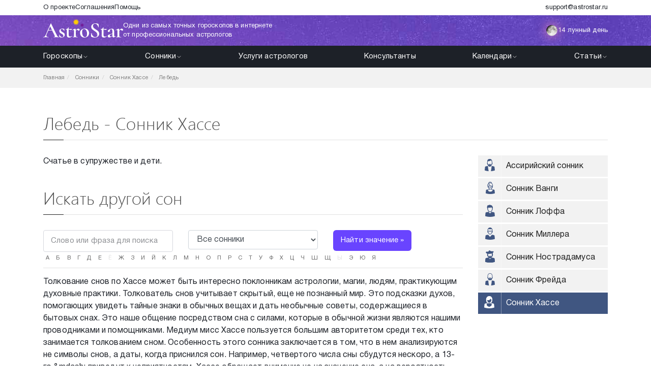

--- FILE ---
content_type: text/html; charset=utf-8
request_url: https://www.astrostar.ru/catalogs/sonniki/hasse/lebed.html
body_size: 134367
content:

<html lang="ru">
    <head>
        <title>Лебедь - Сонник Хассе | Astrostar</title>
        <meta name="viewport" content="width=device-width, initial-scale=1, user-scalable=yes, minimal-ui, shrink-to-fit=no">
        <meta name="keywords" content="толкование снов, сонник снов, приснился сон, хороший сон, значение снов, Сонник Хассе">
        <meta name="description" content="Значение &#039;Лебедь&#039; в сонник хассе: Счатье в супружестве и дети.">
        <meta name="author" content="Astrostar.ru">
        <meta name="yandex-verification" content="a650d5c22b99152e" />
        <meta name="yandex-verification" content="4e5b4eb47cfa52cb" />
        <link rel="icon" type="image/x-icon" href="/img/favicon/favicon.ico">
        <link rel="icon" type="image/svg+xml" href="/img/favicon/favicon.svg" />
        <meta name="google-site-verification" content="QzLqcRgFv_okpDSB9u6yxdFaG_bl1N2O_6TpYxJmp4g" />

        <meta property="og:type" content="website">
        <meta property="og:title" content="Лебедь - Сонник Хассе | Astrostar">
        <meta property="og:description" content="Значение 'Лебедь' в сонник хассе: Счатье в супружестве и дети.">
        <meta property="og:url" content="https://www.astrostar.ru/catalogs/sonniki/hasse/lebed.html">
                <meta property="og:image" content="/img/parts/header/logo.svg">
        
        <link rel="preload" as="image" href="/img/band/band-1.jpg" fetchpriority="high">
        <link rel="preload" as="image" href="/img/band/band-2.jpg" fetchpriority="high">
        <link rel="preload" as="image" href="/img/service/service-1.webp" fetchpriority="high">
        <link rel="preload" as="image" href="/img/service/service-2.webp" fetchpriority="high">
        <link rel="preload" as="image" href="/img/moon-calendar-month-sprite.png" fetchpriority="high">
        <link rel="preload" as="image" href="/img/parts/header/header.jpeg" fetchpriority="high">

        <link rel="dns-prefetch" href="https://mc.yandex.ru">
        <link rel="preconnect" href="https://mc.yandex.ru" crossorigin>
        <link rel="dns-prefetch" href="https://www.google-analytics.com">
        <link rel="preconnect" href="https://www.google-analytics.com" crossorigin>

        <link rel="preload" href="/fonts/HelveticaNeueCyr/HelveticaNeueCyr-Roman.woff" as="font" type="font/woff2" crossorigin>
        <link rel="preload" href="/fonts/HelveticaNeueCyr/HelveticaNeueCyr-Bold.woff" as="font" type="font/woff2" crossorigin>

<!--        <link rel="preconnect" href="https://use.fontawesome.com" crossorigin>
        <link rel="preload" href="https://use.fontawesome.com/releases/vX/css/all.css" as="style" onload="this.onload=null;this.rel='stylesheet'">
-->
                
        
        <link rel="canonical" href="https://www.astrostar.ru/catalogs/sonniki/hasse/lebed.html">
        
        
        <link rel="alternate" hreflang="ru-ru" href="https://www.astrostar.ru/catalogs/sonniki/hasse/lebed.html">

        
        <style>
            .block-link,.header button,body,button,input textarea,input[type=date],input[type=email],input[type=num],input[type=text]{font-size:15px;font-weight:400;letter-spacing:.01em;line-height:140%}.block-link p,.header-top ul a,.header__logo a__slogan,.header__logo__slogan,.header__moon,.links a,.links span{font-size:13px;font-weight:400;letter-spacing:.01em;line-height:140%}body{color:#1d2128;font-family:HelveticaNeueCyr,Tahoma,sans-serif}.container{position:relative}ul{list-style:none;margin:0;padding:0}a{-webkit-transition:all .3s;transition:all .3s}img{max-width:100%}h1{font-size:45px;font-weight:400}.date,h1{line-height:120%}.date{font-size:20px;font-weight:600}.links{display:-webkit-box;display:-ms-flexbox;display:flex;-ms-flex-wrap:wrap;flex-wrap:wrap;gap:8px;margin:24px 0 32px}.links a,.links span{border-radius:100px;display:block;padding:8px 16px}.links a{background:#f1edff;color:#6944ff}.links span{background:#6944ff;color:#fff}.card{background:#fff;border-radius:6px;-webkit-box-shadow:0 -1px 2px hsla(222,5%,43%,.08),0 15px 30px hsla(222,5%,43%,.04),0 8px 12px hsla(222,5%,43%,.07),0 4px 4px hsla(222,5%,43%,.09),0 1px 4px hsla(222,5%,43%,.12);box-shadow:0 -1px 2px hsla(222,5%,43%,.08),0 15px 30px hsla(222,5%,43%,.04),0 8px 12px hsla(222,5%,43%,.07),0 4px 4px hsla(222,5%,43%,.09),0 1px 4px hsla(222,5%,43%,.12);padding:16px}form{margin:0}.block-link{-webkit-box-orient:vertical;-webkit-box-direction:normal;border-radius:10px;color:#fff;cursor:pointer;display:-webkit-box;display:-ms-flexbox;display:flex;-ms-flex-direction:column;flex-direction:column;gap:8px;height:100%;overflow:hidden;padding:16px;position:relative}.block-link>img{height:100%;left:0;min-width:100%;position:absolute;top:0;z-index:-1}.block-link p{color:#f1edff;margin:0}.block-link__header{font-weight:500}.block-link__button{-webkit-box-align:center;-ms-flex-align:center;-webkit-box-pack:center;-ms-flex-pack:center;align-items:center;background:#fff;border-radius:100px;display:-webkit-box;display:-ms-flexbox;display:flex;height:36px;justify-content:center;margin-top:auto;width:36px}.block-link__button svg{height:16px;-webkit-transform:rotate(-90deg);transform:rotate(-90deg);width:16px}.block-link__button svg path{stroke:#6944ff}button{background:#6944ff;border:none;border-radius:6px;color:#fff;cursor:pointer;padding:10px 15px;-webkit-transition:all .3s;transition:all .3s}button:hover{background:#7c5bff}button.full{width:100%}input textarea,input[type=date],input[type=email],input[type=num],input[type=text]{border:1px solid #d6d8de;border-radius:4px;padding:10px 14px;width:100%}input textarea::-webkit-input-placeholder,input[type=date]::-webkit-input-placeholder,input[type=email]::-webkit-input-placeholder,input[type=num]::-webkit-input-placeholder,input[type=text]::-webkit-input-placeholder{color:#8e9094}input textarea:-moz-placeholder,input textarea::-moz-placeholder,input[type=date]:-moz-placeholder,input[type=date]::-moz-placeholder,input[type=email]:-moz-placeholder,input[type=email]::-moz-placeholder,input[type=num]:-moz-placeholder,input[type=num]::-moz-placeholder,input[type=text]:-moz-placeholder,input[type=text]::-moz-placeholder{color:#8e9094}input textarea:-ms-input-placeholder,input[type=date]:-ms-input-placeholder,input[type=email]:-ms-input-placeholder,input[type=num]:-ms-input-placeholder,input[type=text]:-ms-input-placeholder{color:#8e9094}.radio-item-cont input[type=radio]{display:none}.radio-item-cont label.btn{background:none;border:1px solid #adadad;color:#555;font-size:18px}.radio-item-cont input[type=radio]:checked+label.btn{background-color:#e6e6e6;-webkit-box-shadow:inset 0 3px 5px rgba(0,0,0,.125);box-shadow:inset 0 3px 5px rgba(0,0,0,.125);color:#555}.radio-group-cont .input-group{-webkit-box-pack:left;-ms-flex-pack:left;justify-content:left}.radio-group-cont .btn-group .radio-item-cont:first-child label{border-radius:.3rem 0 0 .3rem}.header{position:relative}.header-top{background:#fff}@media only screen and (max-width:767px){.header-top{display:none}}.header-top ul{gap:24px;list-style:none;margin:0;padding:0}.header-top ul,.header-top ul a{display:-webkit-box;display:-ms-flexbox;display:flex}.header-top ul a{-webkit-box-align:center;-ms-flex-align:center;align-items:center;color:#1d2128;height:30px}.header-top ul a:hover{color:#6944ff}.header-middle{background:url(/img/parts/header/header.jpeg);height:60px}.header-middle .container{-webkit-box-align:center;-ms-flex-align:center;align-items:center;display:-webkit-box;display:-ms-flexbox;display:flex;height:100%}.header-bottom{background:#1d2128}@media only screen and (max-width:991px){.header-bottom{background:radial-gradient(192.78% 196.56% at -49.26% 127.07%,rgba(193,142,244,.4) 0,hsla(0,0%,100%,0) 56.11%),radial-gradient(138.43% 138.43% at 159.81% -29.86%,rgba(119,231,231,.4) 0,hsla(0,0%,100%,0) 100%),#fff;display:none;height:calc(100vh - 90px);overflow:auto;position:absolute;width:100%;z-index:1}}@media only screen and (max-width:767px){.header-bottom{height:calc(100vh - 60px);z-index:1000}}.header__logo,.header__logo a{display:-webkit-box;display:-ms-flexbox;display:flex;gap:28px}.header__logo a img,.header__logo img{display:block;margin-bottom:10px}.header__logo a__slogan,.header__logo__slogan{-webkit-box-align:center;-ms-flex-align:center;align-items:center;color:#fff!important;display:-webkit-box;display:-ms-flexbox;display:flex;max-width:310px;text-decoration:none}@media only screen and (max-width:991px){.header__logo a__slogan,.header__logo__slogan{display:none}}.header__menu{-webkit-box-pack:justify;-ms-flex-pack:justify;justify-content:space-between;margin:0;padding:0}.header__menu,.header__menu>li>a{-webkit-box-align:center;-ms-flex-align:center;align-items:center;display:-webkit-box;display:-ms-flexbox;display:flex}.header__menu>li>a{color:#fff;gap:6px;padding:11px 0}.header__menu>li>a svg{height:12px;-webkit-transition:all .3s;transition:all .3s;width:12px}.header__menu>li>a svg path{stroke:#fff}.header__menu>li .header__menu__dropdown{background:#282c33;display:none;margin-left:-15px;position:absolute;z-index:100}.header__menu>li .header__menu__dropdown.mega{gap:20px}.header__menu>li .header__menu__dropdown.mega .mega__header{color:#fff;opacity:.5;padding:13px 16px}@media only screen and (max-width:991px){.header__menu>li .header__menu__dropdown.mega{-webkit-box-orient:vertical;-webkit-box-direction:normal;-ms-flex-direction:column;flex-direction:column}.header__menu>li .header__menu__dropdown.mega .mega__header{color:#1d2128}}.header__menu>li .header__menu__dropdown a{-webkit-box-align:center;-ms-flex-align:center;align-items:center;color:#fff;display:-webkit-box;display:-ms-flexbox;display:flex;gap:16px;padding:13px 16px}.header__menu>li .header__menu__dropdown a svg{height:24px;width:24px}.header__menu>li .header__menu__dropdown a svg path{fill:#fff}.header__menu>li .header__menu__dropdown a:hover{background:#1d2128}@media only screen and (max-width:991px){.header__menu>li .header__menu__dropdown{background:transparent;margin-left:0;position:relative}.header__menu>li .header__menu__dropdown a{color:#1d2128}.header__menu>li .header__menu__dropdown a svg{height:24px;width:24px}.header__menu>li .header__menu__dropdown a svg path{fill:#1d2128}}@media only screen and (min-width:992px){.header__menu>li:hover .header__menu__dropdown{display:block}.header__menu>li:hover .header__menu__dropdown.mega{display:-webkit-box;display:-ms-flexbox;display:flex}.header__menu>li:hover>a svg{-webkit-transform:rotate(180deg);transform:rotate(180deg)}}@media only screen and (max-width:991px){.header__menu>li.active .header__menu__dropdown{display:block}.header__menu>li.active .header__menu__dropdown.mega{display:-webkit-box;display:-ms-flexbox;display:flex}.header__menu>li.active>a svg{-webkit-transform:rotate(180deg);transform:rotate(180deg)}.header__menu{-webkit-box-orient:vertical;-webkit-box-direction:normal;-ms-flex-direction:column;flex-direction:column}.header__menu>li>a{font-weight:700}.header__menu>li{width:100%}.header__menu>li:not(:last-child){border-bottom:1px solid rgba(29,33,40,.1)}.header__menu>li>a{-webkit-box-pack:justify;-ms-flex-pack:justify;color:#1d2128;justify-content:space-between}.header__menu>li>a svg{height:21px;width:21px}.header__menu>li>a svg path{stroke:#1d2128}}.header__moon{-webkit-box-align:center;-ms-flex-align:center;align-items:center;color:#fff!important;display:-webkit-box;display:-ms-flexbox;display:flex;gap:9px;text-decoration:none}@media only screen and (max-width:767px){.header__moon{display:none}}.header__moon__img{height:24px;position:relative;width:24px}.header__moon__img:before{background:#f48ec1;content:"";-webkit-filter:blur(10px);filter:blur(10px);height:100%;opacity:.7;position:absolute;width:100%}.header__moon__img img{position:absolute;z-index:1}.header button{background:hsla(0,0%,100%,.2);border:none;border-radius:4px;color:#fff;cursor:pointer;margin-left:25px;padding:9px 14px;-webkit-transition:all .3s;transition:all .3s}.header button:hover{background:hsla(0,0%,100%,.3)}@media only screen and (max-width:767px){.header .js-order-status{display:none}}.header .js-menu-toggle{-webkit-box-align:center;-ms-flex-align:center;-webkit-box-pack:center;-ms-flex-pack:center;align-items:center;border-radius:0;display:none;height:60px;justify-content:center;padding:0;width:60px}@media only screen and (max-width:991px){.header .js-menu-toggle{display:-webkit-box;display:-ms-flexbox;display:flex}}@media only screen and (max-width:767px){.header .js-menu-toggle{margin-right:-15px}}.header .js-menu-toggle svg{height:32px;width:32px}.header .js-menu-toggle svg path{stroke:#fff}body.menu-opened{overflow:hidden}body.menu-opened .header-bottom{display:block}        </style>

                    <link href="https://use.fontawesome.com/releases/v5.2.0/css/all.css" rel="preload" as="style" onload="this.onload=null;this.rel='stylesheet'">
                    <link href="/css/libs/bootstrap.min.css?v69760382aab6f" rel="preload" as="style" onload="this.onload=null;this.rel='stylesheet'">
                    <link href="/js/toast/toastr.css?v69760382aab6f" rel="preload" as="style" onload="this.onload=null;this.rel='stylesheet'">
                    <link href="/js/toast/toastr.min.css?v69760382aab6f" rel="preload" as="style" onload="this.onload=null;this.rel='stylesheet'">
                    <link href="/fonts/feather/iconfont.css?v69760382aab6f" rel="preload" as="style" onload="this.onload=null;this.rel='stylesheet'">
                    <link href="/css/style.min.css?v69760382aab6f" rel="preload" as="style" onload="this.onload=null;this.rel='stylesheet'">
                    <link href="/css/responsive.css?v69760382aab6f" rel="preload" as="style" onload="this.onload=null;this.rel='stylesheet'">
                    <link href="/css/horo.min.css?v69760382aab6f" rel="preload" as="style" onload="this.onload=null;this.rel='stylesheet'">
                            <link href="/css/page/article.css?v69760382aab6f" rel="preload" as="style" onload="this.onload=null;this.rel='stylesheet'">
                <!-- Yandex.RTB -->
        <script>window.yaContextCb=window.yaContextCb||[]</script>
        <script src="https://yandex.ru/ads/system/context.js" async></script>
        <script type="text/javascript">
    (function(i,s,o,g,r,a,m){i['GoogleAnalyticsObject']=r;i[r]=i[r]||function(){
        (i[r].q=i[r].q||[]).push(arguments)},i[r].l=1*new Date();a=s.createElement(o),
        m=s.getElementsByTagName(o)[0];a.async=1;a.src=g;m.parentNode.insertBefore(a,m)
    })(window,document,'script','//www.google-analytics.com/analytics.js','ga');
</script>

<!-- Yandex.Metrika counter -->
<script type="text/javascript" >
    (function(m,e,t,r,i,k,a){m[i]=m[i]||function(){(m[i].a=m[i].a||[]).push(arguments)};
        m[i].l=1*new Date();
        for (var j = 0; j < document.scripts.length; j++) {if (document.scripts[j].src === r) { return; }}
        k=e.createElement(t),a=e.getElementsByTagName(t)[0],k.async=1,k.src=r,a.parentNode.insertBefore(k,a)})
    (window, document, "script", "https://mc.yandex.ru/metrika/tag.js", "ym");

    ym(16477564, "init", {
        clickmap:true,
        trackLinks:true,
        accurateTrackBounce:true,
        trackHash:true
    });
</script>
<noscript><div><img src="https://mc.yandex.ru/watch/16477564" style="position:absolute; left:-9999px;" alt="" /></div></noscript>
<!-- /Yandex.Metrika counter -->        <link href="/css/common.css?v69760382aab6f" rel="preload" as="style" onload="this.onload=null;this.rel='stylesheet'">
    </head>
    <body class="">

        <header class="header">
    <div class="header-top">
    <div class="container d-flex justify-content-between">
        <ul>
                        <li>
                <a href="/pages/o-proekte.html">О проекте</a>
            </li>
                        <li>
                <a href="/pages/spisok-dokumentov-dlya-klienta.html">Соглашения</a>
            </li>
                        <li>
                <a href="/support">Помощь</a>
            </li>
                    </ul>

        <ul>
            <li>
                <a href="mailto:support@astrostar.ru">support@astrostar.ru</a>
            </li>
        </ul>
    </div>
</div>    
<div class="header-middle">
    <div class="container d-flex justify-content-between">
        <div class="header__logo">
            <a href="/">            <img src="/img/parts/header/logo.svg" alt="Astrostar">
            <span class="header__logo__slogan">
                Одни из самых точных гороскопов в интернете от профессиональных астрологов
            </span>
            </a>        </div>

        <div class="d-flex">
            <a href="/calendars/moon.html" class="header__moon">
                <span class="header__moon__img">
                    <img class="lazyload" data-src="/img/moon-phases/phase-14.png" alt="14 лунные сутки">
                </span>
                14 лунный день
            </a>

                        <div class="d-flex align-items-center">
<!--                <button class="js-order-status" data-toggle="modal" data-target="#orderStatusModal">-->
<!--                    Узнать статус заказа-->
<!--                </button>-->
            </div>


            <button class="js-menu-toggle">
                <svg width="24" height="24" viewBox="0 0 24 24" fill="none" xmlns="http://www.w3.org/2000/svg">
<path d="M3 12H21" stroke="#011627" stroke-width="1.5" stroke-linecap="round" stroke-linejoin="round"/>
<path d="M3 6H21" stroke="#011627" stroke-width="1.5" stroke-linecap="round" stroke-linejoin="round"/>
<path d="M3 18H21" stroke="#011627" stroke-width="1.5" stroke-linecap="round" stroke-linejoin="round"/>
</svg>
            </button>
                    </div>
    </div>
</div>            <div class="header-bottom">
    <div class="container">
        <ul class="header__menu">
    <li class="header__menu__list">
        <a href="/horoscopes/">
            Гороскопы
            <svg width="24" height="24" viewBox="0 0 24 24" fill="none" xmlns="http://www.w3.org/2000/svg">
<path d="M6 9L12 15L18 9" stroke="#011627" stroke-width="1.5" stroke-linecap="round" stroke-linejoin="round"/>
</svg>
        </a>
        <div class="header__menu__dropdown mega">
            <ul>
                <li class="mega__header">Зодиакальные гороскопы</li>
                                    <li>
                        <a href="/horoscopes/main/oven.html">
                            <svg width="37" height="37" viewBox="0 0 37 37" fill="none" xmlns="http://www.w3.org/2000/svg">
<g clip-path="url(#clip0_227_727)">
<path d="M27.0273 0C23.4183 0 20.2509 1.92704 18.5 4.80624C16.7491 1.92704 13.5817 0 9.97266 0C4.47368 0 0 4.47375 0 9.97266C0 15.4716 4.47368 19.9453 9.97266 19.9453V17.0547C6.06764 17.0547 2.89062 13.8777 2.89062 9.97266C2.89062 6.06764 6.06764 2.89062 9.97266 2.89062C13.8777 2.89062 17.0547 6.06764 17.0547 9.97266V37H19.9453V9.97266C19.9453 6.06764 23.1223 2.89062 27.0273 2.89062C30.9324 2.89062 34.1094 6.06764 34.1094 9.97266C34.1094 13.8777 30.9324 17.0547 27.0273 17.0547V19.9453C32.5263 19.9453 37 15.4716 37 9.97266C37 4.47375 32.5263 0 27.0273 0Z" fill="#393939"/>
</g>
<defs>
<clipPath id="clip0_227_727">
<rect width="37" height="37" fill="white"/>
</clipPath>
</defs>
</svg>
                            Овен                        </a>
                    </li>
                                    <li>
                        <a href="/horoscopes/main/telets.html">
                            <svg width="37" height="37" viewBox="0 0 37 37" fill="none" xmlns="http://www.w3.org/2000/svg">
<g clip-path="url(#clip0_227_717)">
<path d="M36.9654 1.9846L34.8497 0.0153906C34.833 0.0333102 33.1428 1.82527 30.2808 3.58594C27.6952 5.17652 23.4844 7.08583 18.5652 7.08583C13.5795 7.08583 9.41505 5.16084 6.79908 3.57828C3.88223 1.81371 2.13883 0.0179196 2.12156 0L0.0351562 2.00013C0.114133 2.08265 2.00559 4.04246 5.22115 6.00155C7.2371 7.22976 9.3321 8.18427 11.4533 8.85026C6.74662 11.3725 3.53764 16.3397 3.53764 22.0429C3.53764 30.2903 10.2473 37 18.4947 37C26.7421 37 33.4518 30.2903 33.4518 22.0429C33.4518 16.3661 30.2727 11.418 25.6015 8.88487C27.7469 8.2165 29.8581 7.24855 31.8794 5.99577C35.0467 4.0327 36.8885 2.06726 36.9654 1.9846ZM30.5616 22.0429C30.5616 28.6966 25.1484 34.1097 18.4947 34.1097C11.8411 34.1097 6.4279 28.6966 6.4279 22.0429C6.4279 15.4194 11.9528 9.97609 18.5652 9.97609C25.2128 9.97609 30.5616 15.4492 30.5616 22.0429Z" fill="#393939"/>
<path d="M36.9654 1.9846L34.8497 0.0153906C34.833 0.0333102 33.1428 1.82527 30.2808 3.58594C27.6952 5.17652 23.4844 7.08583 18.5652 7.08583C13.5795 7.08583 9.41505 5.16084 6.79908 3.57828C3.88223 1.81371 2.13883 0.0179196 2.12156 0L0.0351562 2.00013C0.114133 2.08265 2.00559 4.04246 5.22115 6.00155C7.2371 7.22976 9.3321 8.18427 11.4533 8.85026C6.74662 11.3725 3.53764 16.3397 3.53764 22.0429C3.53764 30.2903 10.2473 37 18.4947 37C26.7421 37 33.4518 30.2903 33.4518 22.0429C33.4518 16.3661 30.2727 11.418 25.6015 8.88487C27.7469 8.2165 29.8581 7.24855 31.8794 5.99577C35.0467 4.0327 36.8885 2.06726 36.9654 1.9846ZM30.5616 22.0429C30.5616 28.6966 25.1484 34.1097 18.4947 34.1097C11.8411 34.1097 6.4279 28.6966 6.4279 22.0429C6.4279 15.4194 11.9528 9.97609 18.5652 9.97609C25.2128 9.97609 30.5616 15.4492 30.5616 22.0429Z" fill="#393939"/>
</g>
<defs>
<clipPath id="clip0_227_717">
<rect width="37" height="37" fill="white"/>
</clipPath>
</defs>
</svg>
                            Телец                        </a>
                    </li>
                                    <li>
                        <a href="/horoscopes/main/bliznetsi.html">
                            <svg width="37" height="37" viewBox="0 0 37 37" fill="none" xmlns="http://www.w3.org/2000/svg">
<g clip-path="url(#clip0_227_716)">
<path d="M31.881 31.0024C29.9868 29.8284 28.0137 28.9046 26.0075 28.2428V8.79916C28.0152 8.13239 29.9895 7.20143 31.885 6.0183C35.0532 4.04075 36.8952 2.06103 36.9721 1.97769L34.8489 0.0154677C34.8322 0.0335374 33.1413 1.83899 30.2784 3.61286C27.6806 5.22244 23.5449 7.14115 18.5957 7.14115C13.6401 7.14115 9.44405 5.21825 6.79662 3.60513C3.87887 1.82735 2.13485 0.0180697 2.11765 0L0.0234375 1.99331C0.102366 2.07636 1.99412 4.05051 5.21068 6.02423C7.07771 7.16985 9.01262 8.07941 10.9735 8.74061V28.3009C9.01399 28.9572 7.08046 29.8599 5.21458 30.9967C1.99795 32.9564 0.105908 34.9168 0.0269792 34.9993L2.11403 37.0001C2.13131 36.9821 3.87525 35.1858 6.79301 33.4207C9.44102 31.8186 13.6383 29.909 18.5957 29.909C23.5468 29.909 27.6836 31.8145 30.282 33.413C33.1449 35.1742 34.8356 36.9667 34.8507 36.983L36.9686 35.0149C36.8917 34.9321 35.0494 32.966 31.881 31.0024ZM13.8646 27.5163V9.53048C15.4452 9.86245 17.0293 10.0322 18.5957 10.0322C20.0967 10.0322 21.6097 9.87611 23.1163 9.5711V27.4758C21.6097 27.1728 20.0967 27.0177 18.5957 27.0177C17.0294 27.0178 15.4452 27.1865 13.8646 27.5163Z" fill="#393939"/>
<path d="M31.881 31.0024C29.9868 29.8284 28.0137 28.9046 26.0075 28.2428V8.79916C28.0152 8.13239 29.9895 7.20143 31.885 6.0183C35.0532 4.04075 36.8952 2.06103 36.9721 1.97769L34.8489 0.0154677C34.8322 0.0335374 33.1413 1.83899 30.2784 3.61286C27.6806 5.22244 23.5449 7.14115 18.5957 7.14115C13.6401 7.14115 9.44405 5.21825 6.79662 3.60513C3.87887 1.82735 2.13485 0.0180697 2.11765 0L0.0234375 1.99331C0.102366 2.07636 1.99412 4.05051 5.21068 6.02423C7.07771 7.16985 9.01262 8.07941 10.9735 8.74061V28.3009C9.01399 28.9572 7.08046 29.8599 5.21458 30.9967C1.99795 32.9564 0.105908 34.9168 0.0269792 34.9993L2.11403 37.0001C2.13131 36.9821 3.87525 35.1858 6.79301 33.4207C9.44102 31.8186 13.6383 29.909 18.5957 29.909C23.5468 29.909 27.6836 31.8145 30.282 33.413C33.1449 35.1742 34.8356 36.9667 34.8507 36.983L36.9686 35.0149C36.8917 34.9321 35.0494 32.966 31.881 31.0024ZM13.8646 27.5163V9.53048C15.4452 9.86245 17.0293 10.0322 18.5957 10.0322C20.0967 10.0322 21.6097 9.87611 23.1163 9.5711V27.4758C21.6097 27.1728 20.0967 27.0177 18.5957 27.0177C17.0294 27.0178 15.4452 27.1865 13.8646 27.5163Z" fill="#393939"/>
</g>
<defs>
<clipPath id="clip0_227_716">
<rect width="37" height="37" fill="white"/>
</clipPath>
</defs>
</svg>
                            Близнецы                        </a>
                    </li>
                                    <li>
                        <a href="/horoscopes/main/rac.html">
                            <svg width="37" height="37" viewBox="0 0 37 37" fill="none" xmlns="http://www.w3.org/2000/svg">
<g clip-path="url(#clip0_227_726)">
<path d="M6.08783 5.49509C8.50025 4.31213 12.3671 2.90197 17.0891 2.90197C20.317 2.90197 23.4293 3.67457 26.3675 5.20043C22.2227 5.98329 19.0778 9.63082 19.0778 13.9997C19.0778 16.3912 20.0109 18.6332 21.7052 20.3125C23.3932 21.9856 25.6404 22.9069 28.033 22.9069C30.4256 22.9069 32.6728 21.9856 34.3607 20.3125C36.0551 18.6332 36.9882 16.3913 36.9882 13.9997C36.9882 11.5804 36.0234 9.38238 34.4589 7.76928L34.4594 7.76885C34.3913 7.68825 32.7575 5.77219 29.8131 3.86668C25.9177 1.34571 21.5178 0.0131836 17.089 0.0131836C11.7663 0.0131836 7.4236 1.61003 4.71775 2.94971C1.76916 4.40955 0.0708475 5.88132 0 5.94321L1.89902 8.12013C1.91418 8.10698 3.44647 6.79027 6.08783 5.49509ZM28.033 20.018C24.6879 20.018 21.9665 17.3182 21.9665 13.9997C21.9665 10.6547 24.6879 7.93329 28.033 7.93329C31.3781 7.93329 34.0994 10.6547 34.0994 13.9997C34.0994 17.3182 31.3781 20.018 28.033 20.018ZM35.101 28.8827C35.0858 28.8958 33.5535 30.2125 30.9122 31.5077C28.4997 32.6907 24.6329 34.1008 19.9109 34.1008C16.7027 34.1008 13.598 33.3269 10.6547 31.7981C14.7885 31.0065 17.9222 27.3642 17.9222 23.0031C17.9222 20.6117 16.989 18.3697 15.2947 16.6904C13.6068 15.0173 11.3595 14.096 8.96693 14.096C6.57437 14.096 4.32711 15.0173 2.63919 16.6904C0.944849 18.3697 0.0116996 20.6116 0.0116996 23.0031C0.0116996 25.3751 0.939072 27.5344 2.44976 29.1383L2.4481 29.1397C2.51714 29.2213 4.17227 31.1586 7.13754 33.0868C11.0641 35.6401 15.4811 36.9897 19.9109 36.9897C25.2336 36.9897 29.5763 35.3928 32.2822 34.0532C35.2308 32.5933 36.9291 31.1216 37 31.0596L35.101 28.8827ZM8.96701 16.9848C12.3121 16.9848 15.0335 19.6846 15.0335 23.0031C15.0335 26.3481 12.3121 29.0695 8.96701 29.0695C5.62194 29.0695 2.90056 26.3481 2.90056 23.0031C2.90056 19.6846 5.62194 16.9848 8.96701 16.9848Z" fill="#393939"/>
<path d="M6.08783 5.49509C8.50025 4.31213 12.3671 2.90197 17.0891 2.90197C20.317 2.90197 23.4293 3.67457 26.3675 5.20043C22.2227 5.98329 19.0778 9.63082 19.0778 13.9997C19.0778 16.3912 20.0109 18.6332 21.7052 20.3125C23.3932 21.9856 25.6404 22.9069 28.033 22.9069C30.4256 22.9069 32.6728 21.9856 34.3607 20.3125C36.0551 18.6332 36.9882 16.3913 36.9882 13.9997C36.9882 11.5804 36.0234 9.38238 34.4589 7.76928L34.4594 7.76885C34.3913 7.68825 32.7575 5.77219 29.8131 3.86668C25.9177 1.34571 21.5178 0.0131836 17.089 0.0131836C11.7663 0.0131836 7.4236 1.61003 4.71775 2.94971C1.76916 4.40955 0.0708475 5.88132 0 5.94321L1.89902 8.12013C1.91418 8.10698 3.44647 6.79027 6.08783 5.49509ZM28.033 20.018C24.6879 20.018 21.9665 17.3182 21.9665 13.9997C21.9665 10.6547 24.6879 7.93329 28.033 7.93329C31.3781 7.93329 34.0994 10.6547 34.0994 13.9997C34.0994 17.3182 31.3781 20.018 28.033 20.018ZM35.101 28.8827C35.0858 28.8958 33.5535 30.2125 30.9122 31.5077C28.4997 32.6907 24.6329 34.1008 19.9109 34.1008C16.7027 34.1008 13.598 33.3269 10.6547 31.7981C14.7885 31.0065 17.9222 27.3642 17.9222 23.0031C17.9222 20.6117 16.989 18.3697 15.2947 16.6904C13.6068 15.0173 11.3595 14.096 8.96693 14.096C6.57437 14.096 4.32711 15.0173 2.63919 16.6904C0.944849 18.3697 0.0116996 20.6116 0.0116996 23.0031C0.0116996 25.3751 0.939072 27.5344 2.44976 29.1383L2.4481 29.1397C2.51714 29.2213 4.17227 31.1586 7.13754 33.0868C11.0641 35.6401 15.4811 36.9897 19.9109 36.9897C25.2336 36.9897 29.5763 35.3928 32.2822 34.0532C35.2308 32.5933 36.9291 31.1216 37 31.0596L35.101 28.8827ZM8.96701 16.9848C12.3121 16.9848 15.0335 19.6846 15.0335 23.0031C15.0335 26.3481 12.3121 29.0695 8.96701 29.0695C5.62194 29.0695 2.90056 26.3481 2.90056 23.0031C2.90056 19.6846 5.62194 16.9848 8.96701 16.9848Z" fill="#393939"/>
</g>
<defs>
<clipPath id="clip0_227_726">
<rect width="37" height="37" fill="white"/>
</clipPath>
</defs>
</svg>
                            Рак                        </a>
                    </li>
                                    <li>
                        <a href="/horoscopes/main/lev.html">
                            <svg width="37" height="37" viewBox="0 0 37 37" fill="none" xmlns="http://www.w3.org/2000/svg">
<g clip-path="url(#clip0_227_720)">
<path d="M34.1094 31.0742C34.1094 31.8924 33.7887 32.6596 33.2063 33.2345C32.6241 33.8091 31.8537 34.1166 31.0335 34.1092C29.3823 34.0877 28.0391 32.6963 28.0391 31.0074V6.50391C28.0391 2.91765 25.1214 0 21.5352 0C17.9489 0 15.0312 2.91765 15.0312 6.50391V21.4538C13.4336 19.9799 11.3008 19.0781 8.96094 19.0781C4.01985 19.0781 0 23.098 0 28.0391C0 32.9802 4.01985 37 8.96094 37C13.902 37 17.9219 32.9802 17.9219 28.0391V6.50391C17.9219 4.51154 19.5428 2.89062 21.5352 2.89062C23.5275 2.89062 25.1484 4.51154 25.1484 6.50391V31.0074C25.1484 34.2697 27.7716 36.9577 30.996 36.9995C31.0225 36.9999 31.0488 37 31.0753 37C32.6438 36.9999 34.1191 36.3951 35.237 35.2916C36.3739 34.1694 37 32.6716 37 31.0742H34.1094ZM8.96094 34.1094C5.61374 34.1094 2.89062 31.3863 2.89062 28.0391C2.89062 24.6919 5.61374 21.9688 8.96094 21.9688C12.3081 21.9688 15.0312 24.6919 15.0312 28.0391C15.0312 31.3863 12.3081 34.1094 8.96094 34.1094Z" fill="#393939"/>
<path d="M34.1094 31.0742C34.1094 31.8924 33.7887 32.6596 33.2063 33.2345C32.6241 33.8091 31.8537 34.1166 31.0335 34.1092C29.3823 34.0877 28.0391 32.6963 28.0391 31.0074V6.50391C28.0391 2.91765 25.1214 0 21.5352 0C17.9489 0 15.0312 2.91765 15.0312 6.50391V21.4538C13.4336 19.9799 11.3008 19.0781 8.96094 19.0781C4.01985 19.0781 0 23.098 0 28.0391C0 32.9802 4.01985 37 8.96094 37C13.902 37 17.9219 32.9802 17.9219 28.0391V6.50391C17.9219 4.51154 19.5428 2.89062 21.5352 2.89062C23.5275 2.89062 25.1484 4.51154 25.1484 6.50391V31.0074C25.1484 34.2697 27.7716 36.9577 30.996 36.9995C31.0225 36.9999 31.0488 37 31.0753 37C32.6438 36.9999 34.1191 36.3951 35.237 35.2916C36.3739 34.1694 37 32.6716 37 31.0742H34.1094ZM8.96094 34.1094C5.61374 34.1094 2.89062 31.3863 2.89062 28.0391C2.89062 24.6919 5.61374 21.9688 8.96094 21.9688C12.3081 21.9688 15.0312 24.6919 15.0312 28.0391C15.0312 31.3863 12.3081 34.1094 8.96094 34.1094Z" fill="#393939"/>
</g>
<defs>
<clipPath id="clip0_227_720">
<rect width="37" height="37" fill="white"/>
</clipPath>
</defs>
</svg>
                            Лев                        </a>
                    </li>
                                    <li>
                        <a href="/horoscopes/main/deva.html">
                            <svg width="37" height="37" viewBox="0 0 37 37" fill="none" xmlns="http://www.w3.org/2000/svg">
<g clip-path="url(#clip0_227_719)">
<path d="M32.0041 31.6667C31.4908 31.0281 31.0227 30.2575 30.6015 29.36C31.3686 28.4973 32.0802 27.5916 32.7306 26.6455C35.4838 22.6408 37 18.1238 37 13.9266C37 12.3154 36.3685 10.8045 35.2217 9.67254C34.0751 8.54064 32.5557 7.92732 30.9437 7.9498C29.7728 7.96497 28.6804 8.31915 27.7576 8.91548C27.7501 7.87117 27.75 6.88287 27.75 5.97738C27.75 4.36614 27.1185 2.85529 25.9717 1.72332C24.825 0.591422 23.3078 -0.0190059 21.6937 0.000505859C19.9056 0.0237031 18.3008 0.843557 17.211 2.11767C16.1108 0.823395 14.4734 0 12.6465 0C11.0095 0 9.52432 0.660941 8.44164 1.72946C7.56607 0.67366 6.24505 0 4.76953 0C2.13957 0 0 2.13957 0 4.76953V7.66016H2.89062V4.76953C2.89062 3.73353 3.73353 2.89062 4.76953 2.89062C5.80553 2.89062 6.64844 3.73353 6.64844 4.76953V28.6172H9.53906V5.99805H9.54427C9.54427 4.28463 10.9359 2.89062 12.6465 2.89062C14.3571 2.89062 15.7487 4.28463 15.7487 5.9987L15.7591 28.6126L18.6497 28.6113L18.6393 6.04488H18.6445C18.6445 4.32784 20.0292 2.91296 21.7311 2.89084C22.5649 2.87892 23.3489 3.19595 23.941 3.78043C24.5332 4.36513 24.8594 5.14531 24.8594 5.97738V13.9473C25.0115 17.7833 25.4786 21.9174 26.2867 25.4584C26.5562 26.6396 26.8647 27.7215 27.2144 28.7104C24.9872 30.9022 22.1996 32.8559 18.8186 34.3298L19.9738 36.9795C23.151 35.5944 26.013 33.7484 28.4569 31.5268C28.8522 32.2462 29.2829 32.8955 29.7513 33.4779C31.6303 35.815 34.0691 37 37 37V34.1094C34.9598 34.1094 33.3257 33.3103 32.0041 31.6667ZM30.9811 10.8401C31.8152 10.826 32.5988 11.1452 33.1909 11.7297C33.7832 12.3144 34.1094 13.0945 34.1094 13.9266C34.1094 17.6271 32.6118 22.138 29.4543 26.1966C29.3306 25.754 29.214 25.2935 29.1049 24.8152C28.3466 21.4924 28.0128 17.5975 27.8658 13.9111C27.9118 12.2594 29.3192 10.8617 30.9811 10.8401Z" fill="#393939"/>
<path d="M32.0041 31.6667C31.4908 31.0281 31.0227 30.2575 30.6015 29.36C31.3686 28.4973 32.0802 27.5916 32.7306 26.6455C35.4838 22.6408 37 18.1238 37 13.9266C37 12.3154 36.3685 10.8045 35.2217 9.67254C34.0751 8.54064 32.5557 7.92732 30.9437 7.9498C29.7728 7.96497 28.6804 8.31915 27.7576 8.91548C27.7501 7.87117 27.75 6.88287 27.75 5.97738C27.75 4.36614 27.1185 2.85529 25.9717 1.72332C24.825 0.591422 23.3078 -0.0190059 21.6937 0.000505859C19.9056 0.0237031 18.3008 0.843557 17.211 2.11767C16.1108 0.823395 14.4734 0 12.6465 0C11.0095 0 9.52432 0.660941 8.44164 1.72946C7.56607 0.67366 6.24505 0 4.76953 0C2.13957 0 0 2.13957 0 4.76953V7.66016H2.89062V4.76953C2.89062 3.73353 3.73353 2.89062 4.76953 2.89062C5.80553 2.89062 6.64844 3.73353 6.64844 4.76953V28.6172H9.53906V5.99805H9.54427C9.54427 4.28463 10.9359 2.89062 12.6465 2.89062C14.3571 2.89062 15.7487 4.28463 15.7487 5.9987L15.7591 28.6126L18.6497 28.6113L18.6393 6.04488H18.6445C18.6445 4.32784 20.0292 2.91296 21.7311 2.89084C22.5649 2.87892 23.3489 3.19595 23.941 3.78043C24.5332 4.36513 24.8594 5.14531 24.8594 5.97738V13.9473C25.0115 17.7833 25.4786 21.9174 26.2867 25.4584C26.5562 26.6396 26.8647 27.7215 27.2144 28.7104C24.9872 30.9022 22.1996 32.8559 18.8186 34.3298L19.9738 36.9795C23.151 35.5944 26.013 33.7484 28.4569 31.5268C28.8522 32.2462 29.2829 32.8955 29.7513 33.4779C31.6303 35.815 34.0691 37 37 37V34.1094C34.9598 34.1094 33.3257 33.3103 32.0041 31.6667ZM30.9811 10.8401C31.8152 10.826 32.5988 11.1452 33.1909 11.7297C33.7832 12.3144 34.1094 13.0945 34.1094 13.9266C34.1094 17.6271 32.6118 22.138 29.4543 26.1966C29.3306 25.754 29.214 25.2935 29.1049 24.8152C28.3466 21.4924 28.0128 17.5975 27.8658 13.9111C27.9118 12.2594 29.3192 10.8617 30.9811 10.8401Z" fill="#393939"/>
</g>
<defs>
<clipPath id="clip0_227_719">
<rect width="37" height="37" fill="white"/>
</clipPath>
</defs>
</svg>
                            Дева                        </a>
                    </li>
                                    <li>
                        <a href="/horoscopes/main/vesy.html">
                            <svg width="37" height="37" viewBox="0 0 37 37" fill="none" xmlns="http://www.w3.org/2000/svg">
<g clip-path="url(#clip0_227_723)">
<path d="M0 34.1094H37V37H0V34.1094ZM37 27.0996V29.9902H0V27.0996H9.80717C6.03664 24.381 3.57715 19.952 3.57715 14.959C3.57715 6.71059 10.2877 0 18.5361 0C26.7846 0 33.4951 6.71059 33.4951 14.959C33.4951 19.952 31.0356 24.381 27.2651 27.0996H37ZM18.5361 27.0273C25.1906 27.0273 30.6045 21.6135 30.6045 14.959C30.6045 8.30448 25.1906 2.89062 18.5361 2.89062C11.8816 2.89062 6.46777 8.30448 6.46777 14.959C6.46777 21.6135 11.8816 27.0273 18.5361 27.0273Z" fill="#393939"/>
<path d="M0 34.1094H37V37H0V34.1094ZM37 27.0996V29.9902H0V27.0996H9.80717C6.03664 24.381 3.57715 19.952 3.57715 14.959C3.57715 6.71059 10.2877 0 18.5361 0C26.7846 0 33.4951 6.71059 33.4951 14.959C33.4951 19.952 31.0356 24.381 27.2651 27.0996H37ZM18.5361 27.0273C25.1906 27.0273 30.6045 21.6135 30.6045 14.959C30.6045 8.30448 25.1906 2.89062 18.5361 2.89062C11.8816 2.89062 6.46777 8.30448 6.46777 14.959C6.46777 21.6135 11.8816 27.0273 18.5361 27.0273Z" fill="#393939"/>
</g>
<defs>
<clipPath id="clip0_227_723">
<rect width="37" height="37" fill="white"/>
</clipPath>
</defs>
</svg>
                            Весы                        </a>
                    </li>
                                    <li>
                        <a href="/horoscopes/main/scorpion.html">
                            <svg width="37" height="37" viewBox="0 0 37 37" fill="none" xmlns="http://www.w3.org/2000/svg">
<g clip-path="url(#clip0_227_724)">
<path d="M34.1065 26.8848V32.5477C33.317 32.1627 32.6115 31.5989 31.9801 30.8503C30.7496 29.3914 29.7807 27.1988 29.1001 24.3334C27.7484 18.642 27.7484 11.3215 27.7484 5.97619C27.7484 4.36527 27.117 2.85472 25.9704 1.72298C24.824 0.591304 23.3043 -0.0190021 21.6933 0.000505759C19.9067 0.0236984 18.303 0.842377 17.2134 2.11494C16.1125 0.822219 14.4749 0 12.6479 0C11.0112 0 9.52633 0.66081 8.44386 1.72904C7.56847 0.673526 6.24771 0 4.77249 0C2.14305 0 0.00390625 2.13914 0.00390625 4.76858V7.65863H2.89396V4.76858C2.89396 3.73279 3.73669 2.89005 4.77249 2.89005C5.80828 2.89005 6.65102 3.73279 6.65102 4.76858V28.6115H9.54107V5.99685H9.54627C9.54627 4.28378 10.9376 2.89005 12.6479 2.89005C14.3609 2.89005 15.7547 4.28378 15.7547 5.99685V28.6115H18.6447V6.04374C18.6447 4.32705 20.0291 2.91245 21.7308 2.89034C21.7445 2.89012 21.7582 2.89005 21.772 2.89005C22.5894 2.89005 23.358 3.20506 23.9401 3.77975C24.5322 4.36426 24.8583 5.14429 24.8583 5.97619C24.8583 11.4642 24.8583 18.9805 26.2883 25.0012C27.0854 28.3575 28.2246 30.8803 29.7709 32.7136C30.2159 33.2412 30.6926 33.7063 31.1993 34.11H26.8814V37.0001H36.9965V36.0637V33.1736V26.8849H34.1065V26.8848Z" fill="#393939"/>
<path d="M34.1065 26.8848V32.5477C33.317 32.1627 32.6115 31.5989 31.9801 30.8503C30.7496 29.3914 29.7807 27.1988 29.1001 24.3334C27.7484 18.642 27.7484 11.3215 27.7484 5.97619C27.7484 4.36527 27.117 2.85472 25.9704 1.72298C24.824 0.591304 23.3043 -0.0190021 21.6933 0.000505759C19.9067 0.0236984 18.303 0.842377 17.2134 2.11494C16.1125 0.822219 14.4749 0 12.6479 0C11.0112 0 9.52633 0.66081 8.44386 1.72904C7.56847 0.673526 6.24771 0 4.77249 0C2.14305 0 0.00390625 2.13914 0.00390625 4.76858V7.65863H2.89396V4.76858C2.89396 3.73279 3.73669 2.89005 4.77249 2.89005C5.80828 2.89005 6.65102 3.73279 6.65102 4.76858V28.6115H9.54107V5.99685H9.54627C9.54627 4.28378 10.9376 2.89005 12.6479 2.89005C14.3609 2.89005 15.7547 4.28378 15.7547 5.99685V28.6115H18.6447V6.04374C18.6447 4.32705 20.0291 2.91245 21.7308 2.89034C21.7445 2.89012 21.7582 2.89005 21.772 2.89005C22.5894 2.89005 23.358 3.20506 23.9401 3.77975C24.5322 4.36426 24.8583 5.14429 24.8583 5.97619C24.8583 11.4642 24.8583 18.9805 26.2883 25.0012C27.0854 28.3575 28.2246 30.8803 29.7709 32.7136C30.2159 33.2412 30.6926 33.7063 31.1993 34.11H26.8814V37.0001H36.9965V36.0637V33.1736V26.8849H34.1065V26.8848Z" fill="#393939"/>
</g>
<defs>
<clipPath id="clip0_227_724">
<rect width="37" height="37" fill="white"/>
</clipPath>
</defs>
</svg>
                            Скорпион                        </a>
                    </li>
                                    <li>
                        <a href="/horoscopes/main/strelets.html">
                            <svg width="37" height="37" viewBox="0 0 37 37" fill="none" xmlns="http://www.w3.org/2000/svg">
<g clip-path="url(#clip0_227_725)">
<path d="M19.1199 0V2.88991H32.0368L16.8626 18.096L11.3997 12.6331L9.35619 14.6765L14.8212 20.1416L0.0351562 34.9587L2.08085 37L16.8648 22.1851L22.3608 27.6811L24.4043 25.6377L18.9061 20.1395L34.0752 4.93856V18.5677H36.9651V0H19.1199Z" fill="#393939"/>
<path d="M19.1199 0V2.88991H32.0368L16.8626 18.096L11.3997 12.6331L9.35619 14.6765L14.8212 20.1416L0.0351562 34.9587L2.08085 37L16.8648 22.1851L22.3608 27.6811L24.4043 25.6377L18.9061 20.1395L34.0752 4.93856V18.5677H36.9651V0H19.1199Z" fill="#393939"/>
</g>
<defs>
<clipPath id="clip0_227_725">
<rect width="37" height="37" fill="white"/>
</clipPath>
</defs>
</svg>
                            Стрелец                        </a>
                    </li>
                                    <li>
                        <a href="/horoscopes/main/kozerog.html">
                            <svg width="37" height="37" viewBox="0 0 37 37" fill="none" xmlns="http://www.w3.org/2000/svg">
<g clip-path="url(#clip0_227_722)">
<path d="M30.4961 18.9336C28.0149 18.9336 25.731 19.4302 23.7031 20.3932V8.52734C23.7031 3.82538 19.8777 0 15.1758 0C12.7625 0 10.5803 1.00796 9.02757 2.62469C8.24088 1.06939 6.62828 0 4.76953 0C2.13957 0 0 2.13957 0 4.76953V7.66016H2.89062V4.76953C2.89062 3.73353 3.73353 2.89062 4.76953 2.89062C5.80553 2.89062 6.64844 3.73353 6.64844 4.76953V25.6543H9.53906V8.52734C9.53906 5.41927 12.0677 2.89062 15.1758 2.89062C18.2839 2.89062 20.8125 5.41927 20.8125 8.52734V22.1855C20.8125 22.1983 20.8129 22.2108 20.8129 22.2236C20.0566 22.8422 19.3536 23.545 18.7094 24.3308C16.0579 27.5651 14.5977 32.0645 14.5977 37H17.4883C17.4883 32.7787 18.7449 28.5368 21.4213 25.615C21.8966 26.9011 22.6415 28.0796 23.6277 29.0778C25.4521 30.9244 27.8914 31.9414 30.4961 31.9414C34.0823 31.9414 37 29.0238 37 25.4375C37 21.8512 34.0823 18.9336 30.4961 18.9336ZM30.4961 29.0508C27.2293 29.0508 24.4939 26.708 23.8479 23.5976C25.6531 22.4805 27.8609 21.8242 30.4961 21.8242C32.4885 21.8242 34.1094 23.4451 34.1094 25.4375C34.1094 27.4299 32.4885 29.0508 30.4961 29.0508Z" fill="#393939"/>
<path d="M30.4961 18.9336C28.0149 18.9336 25.731 19.4302 23.7031 20.3932V8.52734C23.7031 3.82538 19.8777 0 15.1758 0C12.7625 0 10.5803 1.00796 9.02757 2.62469C8.24088 1.06939 6.62828 0 4.76953 0C2.13957 0 0 2.13957 0 4.76953V7.66016H2.89062V4.76953C2.89062 3.73353 3.73353 2.89062 4.76953 2.89062C5.80553 2.89062 6.64844 3.73353 6.64844 4.76953V25.6543H9.53906V8.52734C9.53906 5.41927 12.0677 2.89062 15.1758 2.89062C18.2839 2.89062 20.8125 5.41927 20.8125 8.52734V22.1855C20.8125 22.1983 20.8129 22.2108 20.8129 22.2236C20.0566 22.8422 19.3536 23.545 18.7094 24.3308C16.0579 27.5651 14.5977 32.0645 14.5977 37H17.4883C17.4883 32.7787 18.7449 28.5368 21.4213 25.615C21.8966 26.9011 22.6415 28.0796 23.6277 29.0778C25.4521 30.9244 27.8914 31.9414 30.4961 31.9414C34.0823 31.9414 37 29.0238 37 25.4375C37 21.8512 34.0823 18.9336 30.4961 18.9336ZM30.4961 29.0508C27.2293 29.0508 24.4939 26.708 23.8479 23.5976C25.6531 22.4805 27.8609 21.8242 30.4961 21.8242C32.4885 21.8242 34.1094 23.4451 34.1094 25.4375C34.1094 27.4299 32.4885 29.0508 30.4961 29.0508Z" fill="#393939"/>
</g>
<defs>
<clipPath id="clip0_227_722">
<rect width="37" height="37" fill="white"/>
</clipPath>
</defs>
</svg>
                            Козерог                        </a>
                    </li>
                                    <li>
                        <a href="/horoscopes/main/vodoley.html">
                            <svg width="37" height="37" viewBox="0 0 37 37" fill="none" xmlns="http://www.w3.org/2000/svg">
<g clip-path="url(#clip0_227_718)">
<path d="M24.2018 27.8578L18.5 22.5207L12.7983 27.8578L7.1025 22.5263L1.99383 27.3658L0 25.2611L7.09054 18.5442L12.7982 23.8869L18.5 18.5498L24.2017 23.8869L29.9094 18.5442L36.9999 25.2611L35.0062 27.3658L29.8976 22.5263L24.2018 27.8578ZM29.8976 13.1242L35.0062 17.9637L37 15.859L29.9095 9.14209L24.2018 14.4848L18.5 9.1476L12.7983 14.4848L7.09061 9.14209L0 15.859L1.99376 17.9637L7.10243 13.1242L12.7982 18.4558L18.5 13.1187L24.2017 18.4558L29.8976 13.1242Z" fill="#393939"/>
<path d="M24.2018 27.8578L18.5 22.5207L12.7983 27.8578L7.1025 22.5263L1.99383 27.3658L0 25.2611L7.09054 18.5442L12.7982 23.8869L18.5 18.5498L24.2017 23.8869L29.9094 18.5442L36.9999 25.2611L35.0062 27.3658L29.8976 22.5263L24.2018 27.8578ZM29.8976 13.1242L35.0062 17.9637L37 15.859L29.9095 9.14209L24.2018 14.4848L18.5 9.1476L12.7983 14.4848L7.09061 9.14209L0 15.859L1.99376 17.9637L7.10243 13.1242L12.7982 18.4558L18.5 13.1187L24.2017 18.4558L29.8976 13.1242Z" fill="#393939"/>
</g>
<defs>
<clipPath id="clip0_227_718">
<rect width="37" height="37" fill="white"/>
</clipPath>
</defs>
</svg>
                            Водолей                        </a>
                    </li>
                                    <li>
                        <a href="/horoscopes/main/riby.html">
                            <svg width="37" height="37" viewBox="0 0 37 37" fill="none" xmlns="http://www.w3.org/2000/svg">
<g clip-path="url(#clip0_227_721)">
<path d="M32.6796 30.3028C31.2334 27.9519 29.5367 24.3437 29.222 20.0129H34.31V17.1172H29.2273C29.5544 12.7993 31.2448 9.1609 32.6872 6.77671C34.4551 3.85435 36.2543 2.10765 36.2723 2.09035L35.2695 1.04593L34.2684 0C34.1857 0.0790532 32.2222 1.97409 30.2594 5.19579C27.9382 9.00591 26.5922 13.0975 26.3248 17.1172H10.6779C10.4105 13.0976 9.06457 9.00591 6.74329 5.19579C4.7805 1.97409 2.81698 0.0790532 2.73431 0L0.730469 2.09035C0.748422 2.10765 2.54761 3.85435 4.31552 6.77671C5.75787 9.1609 7.44832 12.7993 7.77547 17.1172H2.74669V20.0129H7.78075C7.46606 24.3437 5.76938 27.9519 4.32319 30.3028C2.55919 33.1702 0.763842 34.8635 0.747554 34.8787L2.71874 37C2.80163 36.923 4.77072 35.0777 6.7375 31.9043C9.07485 28.1331 10.4248 24.0503 10.6822 20.0129H26.3205C26.5779 24.0503 27.9279 28.1331 30.2652 31.9043C32.2319 35.0776 34.2011 36.923 34.284 37L36.2569 34.8803C36.239 34.8635 34.4436 33.1702 32.6796 30.3028Z" fill="#393939"/>
<path d="M32.6796 30.3028C31.2334 27.9519 29.5367 24.3437 29.222 20.0129H34.31V17.1172H29.2273C29.5544 12.7993 31.2448 9.1609 32.6872 6.77671C34.4551 3.85435 36.2543 2.10765 36.2723 2.09035L35.2695 1.04593L34.2684 0C34.1857 0.0790532 32.2222 1.97409 30.2594 5.19579C27.9382 9.00591 26.5922 13.0975 26.3248 17.1172H10.6779C10.4105 13.0976 9.06457 9.00591 6.74329 5.19579C4.7805 1.97409 2.81698 0.0790532 2.73431 0L0.730469 2.09035C0.748422 2.10765 2.54761 3.85435 4.31552 6.77671C5.75787 9.1609 7.44832 12.7993 7.77547 17.1172H2.74669V20.0129H7.78075C7.46606 24.3437 5.76938 27.9519 4.32319 30.3028C2.55919 33.1702 0.763842 34.8635 0.747554 34.8787L2.71874 37C2.80163 36.923 4.77072 35.0777 6.7375 31.9043C9.07485 28.1331 10.4248 24.0503 10.6822 20.0129H26.3205C26.5779 24.0503 27.9279 28.1331 30.2652 31.9043C32.2319 35.0776 34.2011 36.923 34.284 37L36.2569 34.8803C36.239 34.8635 34.4436 33.1702 32.6796 30.3028Z" fill="#393939"/>
</g>
<defs>
<clipPath id="clip0_227_721">
<rect width="37" height="37" fill="white"/>
</clipPath>
</defs>
</svg>
                            Рыбы                        </a>
                    </li>
                            </ul>
            <ul>
                <li class="mega__header">Восточные гороскопы</li>
                                    <li>
                        <a href="/horoscopes/chinese.html">
                            <svg width="24" height="24" viewBox="0 0 24 24" fill="none" xmlns="http://www.w3.org/2000/svg">
<g clip-path="url(#clip0_710_24212)">
<path fill-rule="evenodd" clip-rule="evenodd" d="M8.25 17.625V18.375H7.5V20.25H6.75V16.7582C5.62263 16.6477 4.53954 16.2625 3.59546 15.6365C2.65139 15.0105 1.8751 14.1627 1.33452 13.1672C0.950976 12.4641 0.75 11.6759 0.75 10.875C0.75 10.0741 0.950976 9.28593 1.33452 8.58279C1.8751 7.58733 2.65139 6.7395 3.59546 6.11348C4.53954 5.48746 5.62263 5.10233 6.75 4.99177V3.75C6.75 3.65054 6.78951 3.55516 6.85984 3.48484C6.93016 3.41451 7.02554 3.375 7.125 3.375H8.25V0.75H9V3.375H10.125C10.2245 3.375 10.3198 3.41451 10.3902 3.48484C10.4605 3.55516 10.5 3.65054 10.5 3.75V4.99118C11.3419 5.07458 12.1613 5.31164 12.9177 5.6906L12.5823 6.36141C12.266 6.20316 11.9368 6.07224 11.5982 5.97006C11.9954 6.36852 12.331 6.82389 12.594 7.3212L11.9347 7.6788C11.3476 6.59625 10.5727 5.91698 9.73926 5.7479C9.78831 5.85743 9.83569 5.97832 9.88154 6.11256C10.0624 6.64197 10.2122 7.34436 10.3269 8.2002L9.58349 8.2998C9.33461 6.44239 8.9802 5.81902 8.84229 5.71152H8.40657C8.26078 5.82531 7.84857 6.57525 7.60552 8.80302C7.53363 9.49132 7.49841 10.183 7.5 10.875C7.5 11.2477 7.50964 11.6196 7.52863 11.9803L6.77969 12.0197C6.75998 11.646 6.75 11.2608 6.75 10.875C6.74843 10.1558 6.78514 9.43703 6.85995 8.72173C7.00785 7.36612 7.22647 6.37281 7.51284 5.74813C6.39564 5.97694 5.36774 7.15836 4.80462 8.87902C4.39846 10.1787 4.39846 11.5713 4.80462 12.871C5.32619 14.4646 6.21597 15.5797 7.24585 15.9303C7.31997 15.9555 7.38433 16.0033 7.42991 16.067C7.47549 16.1306 7.5 16.207 7.5 16.2853V17.625H8.25ZM9.75 4.125H7.5V4.96152H9.75V4.125ZM1.5 10.875C1.5 11.5504 1.66948 12.2151 1.99292 12.808C2.77284 14.2443 4.08962 15.3134 5.65544 15.7817C5.00034 15.141 4.458 14.2231 4.09183 13.1043C3.63605 11.653 3.63605 10.097 4.09183 8.64574C4.45987 7.52117 5.00184 6.60646 5.65325 5.96897C4.08836 6.43761 2.77246 7.5064 1.99292 8.94196C1.66948 9.53492 1.5 10.1996 1.5 10.875ZM20.4045 9.11348C21.3486 9.7395 22.1249 10.5873 22.6655 11.5828C23.049 12.2859 23.25 13.0741 23.25 13.875C23.25 14.6759 23.049 15.4641 22.6655 16.1672C22.1249 17.1627 21.3486 18.0105 20.4045 18.6365C19.4605 19.2625 18.3774 19.6477 17.25 19.7582V23.25H16.5V21.375H15.75V23.25H15V21.375H14.25V23.25H13.5V19.7582C12.3726 19.6477 11.2895 19.2625 10.3455 18.6365C9.40139 18.0105 8.6251 17.1627 8.08452 16.1672C7.70098 15.4641 7.5 14.6759 7.5 13.875C7.5 13.0741 7.70098 12.2859 8.08452 11.5828C8.6251 10.5873 9.40139 9.7395 10.3455 9.11348C11.2895 8.48746 12.3726 8.10233 13.5 7.99177V6.75C13.5 6.65054 13.5395 6.55516 13.6098 6.48484C13.6802 6.41451 13.7755 6.375 13.875 6.375H15V0.75H15.75V6.375H16.875C16.9745 6.375 17.0698 6.41451 17.1402 6.48484C17.2105 6.55516 17.25 6.65054 17.25 6.75V7.99177C18.3774 8.10233 19.4605 8.48746 20.4045 9.11348ZM13.61 11.7217C13.7578 10.3661 13.9765 9.37282 14.2628 8.74814C13.1456 8.97695 12.1177 10.1584 11.5546 11.879C11.1485 13.1787 11.1485 14.5713 11.5546 15.871C12.1177 17.5916 13.1457 18.7731 14.2628 19.0019C13.9765 18.3772 13.7579 17.3839 13.61 16.0283C13.4633 14.5965 13.4633 13.1535 13.61 11.7217ZM14.3555 15.947C14.5978 18.1681 15.0083 18.9201 15.1579 19.0385L15.5934 19.0385C15.7392 18.9247 16.1514 18.1748 16.3945 15.947C16.4664 15.2587 16.5016 14.567 16.5 13.875C16.5016 13.183 16.4664 12.4913 16.3945 11.803C16.1522 9.58189 15.7417 8.82989 15.5921 8.71152H15.1566C15.0108 8.82531 14.5986 9.57525 14.3555 11.803C14.2148 13.1808 14.2148 14.5692 14.3555 15.947ZM17.14 16.0283C16.9922 17.3839 16.7735 18.3772 16.4872 19.0019C17.6044 18.773 18.6323 17.5916 19.1954 15.871C19.6015 14.5713 19.6015 13.1787 19.1954 11.879C18.6323 10.1584 17.6043 8.97695 16.4872 8.74814C16.7735 9.3728 16.9921 10.3661 17.14 11.7217C17.2149 12.437 17.2516 13.1558 17.25 13.875C17.2516 14.5942 17.2149 15.313 17.14 16.0283ZM16.5 7.125H14.25V7.96152H16.298L16.298 7.96143L16.2987 7.96152H16.5V7.125ZM8.25 13.875C8.25 14.5504 8.41948 15.2151 8.74292 15.808C9.52246 17.2436 10.8384 18.3124 12.4032 18.781C11.7518 18.1435 11.2099 17.2288 10.8418 16.1043C10.3861 14.653 10.3861 13.097 10.8418 11.6457C11.2099 10.5212 11.7518 9.60645 12.4033 8.96896C10.8384 9.4376 9.52246 10.5064 8.74292 11.942C8.41948 12.5349 8.25 13.1996 8.25 13.875ZM16.5 19.7885H14.25V20.625H16.5V19.7885ZM18.3468 18.781C19.9116 18.3124 21.2275 17.2436 22.0071 15.808C22.3305 15.2151 22.5 14.5504 22.5 13.875C22.5 13.1996 22.3305 12.5349 22.0071 11.942C21.2275 10.5064 19.9116 9.4376 18.3467 8.96898C18.9982 9.60646 19.5401 10.5212 19.9082 11.6457C20.3639 13.097 20.3639 14.653 19.9082 16.1043C19.5401 17.2288 18.9982 18.1435 18.3468 18.781ZM9 18.75H8.25V20.25H9V18.75ZM9.75 20.25V19.5H10.5V20.25H9.75Z" fill="black"/>
</g>
<defs>
<clipPath id="clip0_710_24212">
<rect width="24" height="24" fill="white"/>
</clipPath>
</defs>
</svg>
                            Китайский гороскоп                        </a>
                    </li>
                                    <li>
                        <a href="/horoscopes/zoroastr.html">
                            <svg width="24" height="24" viewBox="0 0 24 24" fill="none" xmlns="http://www.w3.org/2000/svg">
<g clip-path="url(#clip0_710_24215)">
<path d="M16.0525 17.3683H18.1613C21.3808 17.3683 24 14.749 24 11.5295V9.7839C24 9.58974 23.8426 9.43234 23.6484 9.43234H16.0332L14.9035 6.69704C15.2563 6.35129 15.3883 5.82141 15.2149 5.34249L15.0546 4.89906C14.9885 4.71643 14.7869 4.62202 14.6044 4.68798C14.4218 4.75398 14.3272 4.95554 14.3932 5.13812L14.5537 5.58174C14.6473 5.84016 14.5448 6.13187 14.3099 6.2754L14.2953 6.28426C14.1417 6.37815 13.9567 6.39577 13.7881 6.33259C13.6192 6.26926 13.4911 6.13421 13.437 5.96227L12.3955 2.64849H13.4936L13.9175 3.82182C13.9692 3.96498 14.1042 4.05404 14.2481 4.05404C14.2878 4.05404 14.3281 4.04729 14.3676 4.03304C14.5502 3.96709 14.6447 3.76557 14.5788 3.58295L14.1138 2.29585L14.7516 0.497398C14.7898 0.389773 14.7733 0.270336 14.7075 0.177055C14.6416 0.0837734 14.5345 0.0283203 14.4203 0.0283203H10.1145C10.0002 0.0283203 9.89316 0.0837734 9.8273 0.177055C9.76144 0.270336 9.74494 0.389773 9.78314 0.497398L10.4085 2.26084L9.27464 4.20723C9.21127 4.31598 9.21094 4.45027 9.27366 4.55935C9.33633 4.66848 9.45258 4.73574 9.57844 4.73574H10.0222L9.72905 7.15416C9.68503 7.51735 9.79889 7.8827 10.0415 8.15654C10.2842 8.43038 10.6332 8.58746 10.9991 8.58746C11.1723 8.58746 11.3402 8.55216 11.4949 8.4872L11.5681 9.11499L8.80345 8.17187C8.7877 8.16648 8.77172 8.16259 8.75564 8.15949L8.75569 8.15921L8.09452 8.03326C7.77961 7.13255 6.93234 6.5214 5.95922 6.5214C4.7108 6.5214 3.69516 7.53704 3.69516 8.78546C3.69516 9.01023 3.72853 9.22726 3.78984 9.43234H0.351562C0.157359 9.43234 0 9.58974 0 9.7839V11.5295C0 14.749 2.61923 17.3683 5.83875 17.3683H7.94752C8.19197 17.6668 8.46858 17.9379 8.77219 18.1763L8.72545 18.3471C7.65881 18.3057 6.54703 19.0909 5.46933 19.8529C3.87061 20.9833 2.84034 21.614 2.04389 20.8294C1.90087 20.6617 1.83028 20.4487 1.845 20.2283C1.85991 20.0042 1.9612 19.7993 2.13023 19.6513C2.47913 19.346 3.01148 19.3814 3.31683 19.7303C3.4447 19.8764 3.6668 19.8911 3.81291 19.7633C3.95902 19.6354 3.97383 19.4133 3.84591 19.2672C3.28514 18.6266 2.30775 18.5616 1.66716 19.1223C1.3568 19.3939 1.1708 19.7701 1.14342 20.1817C1.116 20.5932 1.25053 20.9907 1.52217 21.3011C1.52728 21.3069 1.53262 21.3126 1.53811 21.3181C1.91137 21.6914 2.34998 21.8785 2.84855 21.8785C3.11991 21.8785 3.40903 21.823 3.71503 21.712C4.4198 21.4562 5.15967 20.933 5.87527 20.427C6.79209 19.7788 7.73606 19.1113 8.53252 19.0524L7.97325 21.0963C7.81106 21.6893 7.91109 22.3246 8.24775 22.8391C8.58628 23.3564 9.13205 23.7044 9.74512 23.7939C10.5588 23.9128 11.3781 23.9721 12.1973 23.9721C13.0162 23.9721 13.8352 23.9127 14.648 23.7941C14.6969 23.7871 14.7449 23.7784 14.7909 23.7684C14.9805 23.7266 15.1005 23.5391 15.0588 23.3495C15.0171 23.1599 14.8295 23.04 14.6399 23.0816C14.6109 23.088 14.5801 23.0935 14.5474 23.0982C12.9878 23.3259 11.4062 23.3259 9.84666 23.0982C9.4327 23.0378 9.06436 22.803 8.83603 22.4541C8.60958 22.108 8.54222 21.6807 8.65139 21.2819L9.38723 18.5925C10.1567 19.0373 11.0491 19.2921 11.9999 19.2921C13.0929 19.2921 14.1085 18.9553 14.949 18.3804L15.7427 21.2819C15.8589 21.7064 15.7774 22.1544 15.519 22.511C15.4051 22.6682 15.4403 22.888 15.5976 23.0019C15.6599 23.0471 15.732 23.0688 15.8035 23.0688C15.9124 23.0688 16.0198 23.0184 16.0885 22.9234C16.4725 22.3933 16.5936 21.7273 16.4209 21.0963L15.8635 19.0584C16.6468 19.1459 17.5657 19.7954 18.4589 20.427C19.1745 20.9329 19.9144 21.4562 20.6191 21.7119C20.9251 21.823 21.2142 21.8785 21.4856 21.8784C21.9841 21.8784 22.4228 21.6913 22.7961 21.3181C22.8015 21.3126 22.8068 21.3069 22.812 21.301C23.0836 20.9906 23.2181 20.5931 23.1908 20.1816C23.1633 19.7701 22.9773 19.3938 22.667 19.1222C22.0263 18.5614 21.0488 18.6265 20.4883 19.2672C20.3603 19.4133 20.3752 19.6354 20.5213 19.7633C20.6674 19.8912 20.8895 19.8764 21.0173 19.7303C21.3228 19.3814 21.855 19.346 22.2039 19.6513C22.3729 19.7993 22.4743 20.0042 22.4892 20.2283C22.5038 20.4486 22.4333 20.6617 22.2903 20.8294C21.4936 21.6141 20.4635 20.9832 18.8648 19.8528C17.8072 19.1049 16.7169 18.3342 15.6683 18.345L15.5476 17.9035C15.7281 17.7371 15.8969 17.5583 16.0525 17.3683ZM18.1613 16.6651H16.5388C16.8663 16.0979 17.0902 15.4637 17.1852 14.7887H18.1612C19.5656 14.7887 20.9228 14.2829 21.983 13.3643C22.5178 12.9009 22.9597 12.3481 23.2923 11.7369C23.1831 14.4729 20.9236 16.6651 18.1613 16.6651ZM22.5655 10.1355H23.1587C22.9119 11.1774 22.341 12.1239 21.5227 12.8329C20.5903 13.6407 19.3965 14.0856 18.1613 14.0856H17.2365C17.2365 14.0754 17.2368 14.0653 17.2368 14.0551C17.2368 13.3937 17.1148 12.7507 16.8744 12.1412H18.1613C19.8592 12.1412 21.4548 11.4123 22.5655 10.1355ZM21.5792 10.1355C20.6448 10.9706 19.4359 11.4381 18.1613 11.4381H16.8342C16.8129 11.3439 16.7842 11.2508 16.7466 11.1598L16.3236 10.1355H21.5792ZM13.9226 0.731398L13.4921 1.94532H11.0426L10.6121 0.731398H13.9226ZM10.9964 2.64845H11.6585L12.0935 4.03257H10.1901L10.9964 2.64845ZM10.999 7.88429C10.8318 7.88429 10.6786 7.81538 10.5678 7.69023C10.4569 7.56507 10.4069 7.40476 10.427 7.23873L10.7304 4.7357H12.3144L12.6642 5.8487L11.4784 7.62765C11.3714 7.78838 11.1922 7.88429 10.999 7.88429ZM14.0497 10.7045C14.2334 10.7671 14.4333 10.669 14.496 10.4852C14.5587 10.3015 14.4606 10.1017 14.2768 10.039L12.3053 9.36643L12.1354 7.90984L13.0028 6.60845C13.1436 6.77837 13.3276 6.91079 13.5415 6.99095C13.6889 7.04616 13.8418 7.07345 13.9938 7.07345C14.0916 7.07345 14.1888 7.06149 14.2842 7.03909L16.0967 11.4282C16.2282 11.7464 16.1937 12.093 16.0023 12.3791C15.8109 12.6652 15.5037 12.8293 15.1595 12.8293H9.38859L9.08302 9.01009L14.0497 10.7045ZM14.6588 14.0551C14.6588 15.5212 13.4661 16.7139 12 16.7139C10.5339 16.7139 9.34125 15.5212 9.34125 14.0551C9.34125 13.8789 9.35897 13.704 9.39328 13.5324H14.6067C14.641 13.704 14.6588 13.8789 14.6588 14.0551ZM7.24828 9.00709C7.19794 8.87424 7.26356 8.7752 7.29417 8.73877C7.32511 8.70188 7.41211 8.61896 7.554 8.64606L8.36086 8.79976L8.49684 10.4994C7.76414 10.0248 7.41459 9.44579 7.24828 9.00709ZM5.95922 7.22452C6.51323 7.22452 7.00795 7.51177 7.28583 7.96126C7.08239 8.00701 6.89686 8.11838 6.75558 8.28676C6.52594 8.56032 6.46434 8.92285 6.59081 9.25641C6.67402 9.47588 6.79383 9.72348 6.96539 9.97857C6.68606 10.2146 6.33141 10.3464 5.95922 10.3464C5.09855 10.3464 4.39828 9.64618 4.39828 8.78546C4.39828 7.92474 5.09855 7.22452 5.95922 7.22452ZM5.95922 11.0495C6.49594 11.0495 7.00725 10.8605 7.41127 10.522C7.53516 10.6472 7.67442 10.7706 7.83047 10.89C7.69702 11.0654 7.57509 11.2484 7.46536 11.4381H5.83875C4.56408 11.4381 3.35522 10.9706 2.42081 10.1354H4.14286C4.55592 10.6898 5.2163 11.0495 5.95922 11.0495ZM6.76355 14.0856H5.83875C4.60345 14.0856 3.40973 13.6407 2.47734 12.8329C1.659 12.1238 1.08806 11.1774 0.841313 10.1355H1.43447C2.54522 11.4123 4.1408 12.1412 5.83875 12.1412H7.12613C6.88898 12.7439 6.76312 13.3918 6.76312 14.0551C6.76312 14.0653 6.76345 14.0754 6.76355 14.0856ZM5.83875 16.6651C3.07645 16.6651 0.816891 14.4729 0.707672 11.7369C1.04025 12.3481 1.48209 12.9009 2.01694 13.3643C3.07711 14.2829 4.43437 14.7887 5.83875 14.7887H6.81478C6.90984 15.4637 7.13367 16.0979 7.46114 16.6651H5.83875ZM7.46625 14.0551C7.46625 13.0379 7.80741 12.0623 8.42278 11.2729C8.46895 11.298 8.51634 11.3227 8.56462 11.3471L8.71359 13.209C8.71566 13.2348 8.72077 13.2597 8.72803 13.2835C8.66864 13.5358 8.63812 13.7944 8.63812 14.0551C8.63812 15.9089 10.1462 17.417 12 17.417C13.8538 17.417 15.3619 15.9089 15.3619 14.0551C15.3619 13.8767 15.3473 13.6994 15.3194 13.5243C15.7368 13.4855 16.1228 13.2962 16.4082 12.9932C16.4914 13.3386 16.5338 13.6936 16.5338 14.0551C16.5338 16.5551 14.4999 18.5889 12 18.5889C9.50011 18.5889 7.46625 16.555 7.46625 14.0551Z" fill="black"/>
</g>
<defs>
<clipPath id="clip0_710_24215">
<rect width="24" height="24" fill="white"/>
</clipPath>
</defs>
</svg>
                            Зороастрийский гороскоп                        </a>
                    </li>
                                    <li>
                        <a href="/horoscopes/indi.html">
                            <svg width="24" height="24" viewBox="0 0 24 24" fill="none" xmlns="http://www.w3.org/2000/svg">
<g clip-path="url(#clip0_710_24214)">
<path fill-rule="evenodd" clip-rule="evenodd" d="M21.9274 13.3477L21.9511 13.8753C21.9626 14.1297 21.8009 14.3605 21.5576 14.4366L20.6852 14.7098L19.1082 16.6187C19.0242 16.7204 18.9656 16.8424 18.9386 16.9715L18.5575 18.7968C18.4831 19.1536 18.2314 19.4329 17.8844 19.544C17.782 19.5768 17.6779 19.5928 17.5752 19.5928C17.3294 19.5928 17.0912 19.5011 16.9024 19.3268L15.9193 18.4197C15.7863 18.5804 15.6304 18.7239 15.4543 18.8456L14.2635 19.6685V20.9017C14.2635 20.9626 14.2872 21.0199 14.3303 21.063C14.4063 21.139 14.5268 21.1514 14.6166 21.0923L15.845 20.2854C16.0212 20.1698 16.2399 20.1309 16.445 20.1783C16.6502 20.2259 16.8294 20.3572 16.9366 20.5385L17.2311 21.0363C17.416 21.349 17.3611 21.742 17.0977 21.9921L15.8697 23.1576C15.298 23.7003 14.549 23.9991 13.7608 23.9991H12.6467C11.4213 23.9991 10.3164 23.2714 9.83183 22.1453C9.75496 21.9666 9.83747 21.7595 10.0162 21.6826C10.1949 21.6057 10.4021 21.6883 10.4789 21.8669C10.8521 22.7342 11.703 23.2947 12.6467 23.2947H13.7608C14.3678 23.2947 14.9446 23.0645 15.3849 22.6467L16.6128 21.4812C16.6366 21.4586 16.6416 21.4231 16.6249 21.3948L16.3305 20.897C16.3179 20.8757 16.2993 20.8675 16.286 20.8644C16.2728 20.8614 16.2525 20.8605 16.2317 20.8741L15.0034 21.681C14.6358 21.9225 14.1434 21.8719 13.8323 21.561C13.6562 21.3848 13.5592 21.1507 13.5592 20.9017V17.0267C13.5592 16.8322 13.7169 16.6745 13.9114 16.6745C14.106 16.6745 14.2636 16.8322 14.2636 17.0267V18.8123L15.0541 18.2661C15.4466 17.9948 15.6951 17.5665 15.7357 17.0911L16.1808 11.8775C16.2317 11.2814 16.0278 10.6877 15.6216 10.2486L15.4859 10.1019C15.0837 9.66718 14.5133 9.41783 13.9212 9.41783H9.99412C9.40193 9.41783 8.83157 9.66713 8.42942 10.1019L8.29367 10.2486C7.88748 10.6876 7.68363 11.2814 7.73453 11.8775L7.8261 12.95C7.84268 13.1438 7.69898 13.3143 7.50514 13.3309C7.31116 13.3469 7.14088 13.2037 7.12431 13.0099L7.05636 12.214L5.93349 12.0276C5.50335 11.9562 5.08021 12.0681 4.74159 12.3423C4.72408 12.3565 4.70708 12.3709 4.69046 12.3856C4.42228 12.6222 4.25337 12.9588 4.21481 13.3336L4.09052 14.5401L5.437 16.1701C5.59351 16.3595 5.70278 16.5868 5.75303 16.8274L6.1341 18.6528C6.16575 18.8044 6.28347 18.8574 6.33259 18.8731C6.38171 18.8888 6.50831 18.914 6.62214 18.8091L7.65376 17.8572C7.55933 17.6355 7.49885 17.3978 7.47776 17.151L7.25241 14.5108C7.23583 14.317 7.37957 14.1465 7.57337 14.13C7.76722 14.1135 7.93763 14.2571 7.9542 14.4509L8.17956 17.0911C8.22022 17.5665 8.46868 17.9948 8.8612 18.2661L9.58338 18.7651V17.0267C9.58338 16.8322 9.74102 16.6745 9.93556 16.6745C10.1301 16.6745 10.2878 16.8322 10.2878 17.0267V20.5081C10.2878 20.7026 10.1301 20.8603 9.93556 20.8603C9.74102 20.8603 9.58338 20.7026 9.58338 20.5081V19.6213L8.46079 18.8455C8.30137 18.7353 8.15908 18.6066 8.03469 18.4641L7.09984 19.3267C6.91102 19.501 6.67276 19.5927 6.42707 19.5927C6.32428 19.5927 6.22027 19.5767 6.1179 19.5439C5.77078 19.4328 5.51913 19.1535 5.44465 18.7968L5.06359 16.9714C5.03663 16.8423 4.97803 16.7203 4.89407 16.6187L3.31702 14.7097L2.44458 14.4365C2.20166 14.3605 2.03994 14.1297 2.05135 13.8753L2.07511 13.3477C2.12155 12.3154 2.60879 11.3504 3.41187 10.7C4.08563 10.1544 4.92994 9.87351 5.78646 9.89681C5.62493 8.91631 5.63714 7.80504 5.82328 6.44541C5.85066 6.24532 5.98759 6.08369 6.18054 6.02368C6.37363 5.96352 6.57804 6.01903 6.71417 6.16831L6.7145 6.16864L7.80976 5.10329C7.96651 4.95082 8.17326 4.86686 8.3919 4.86686H8.40144V3.82931C8.40144 3.46905 8.59537 3.13353 8.9076 2.95377L9.50308 2.61098C9.65607 2.52284 9.83038 2.47625 10.0071 2.47625H10.1793L9.85268 1.75615C9.73247 1.49107 9.83118 1.18025 10.0824 1.03318L11.7147 0.0766809C11.8915 -0.0268624 12.1111 -0.0268624 12.2877 0.0766809L13.9202 1.03322C14.1713 1.18025 14.2701 1.49107 14.1498 1.75619L13.8232 2.4763H13.9954C14.1721 2.4763 14.3464 2.52288 14.4994 2.61107L15.0949 2.95382C15.4071 3.13362 15.601 3.4691 15.601 3.82936V4.86695H15.6106C15.8292 4.86695 16.0359 4.95091 16.1927 5.10334L17.288 6.16873L17.2882 6.1685C17.4244 6.01908 17.6288 5.96367 17.8219 6.02377C18.0149 6.08378 18.1518 6.24537 18.1792 6.44555C18.3653 7.80453 18.3775 8.91533 18.2162 9.89549C18.8258 9.87736 19.4255 10.0129 19.974 10.2969C20.1468 10.3863 20.2143 10.5989 20.1249 10.7716C20.0622 10.8926 19.9392 10.962 19.8119 10.962C19.7573 10.962 19.702 10.9492 19.6502 10.9224C19.0902 10.6325 18.4635 10.534 17.8382 10.6379L16.7521 10.8181C16.8249 11.0416 16.8705 11.2738 16.8862 11.5099L17.9536 11.3327C18.5851 11.228 19.2068 11.3921 19.7041 11.7949C19.7293 11.8153 19.754 11.8362 19.7783 11.8576C20.1793 12.2115 20.4315 12.7101 20.4883 13.2615L20.5653 14.0093L21.2425 13.7972L21.2238 13.3794C21.1978 12.8038 21.0056 12.2555 20.6679 11.7941C20.5529 11.6371 20.587 11.4168 20.744 11.3019C20.9009 11.187 21.1213 11.2211 21.2362 11.3781C21.6562 11.9518 21.8952 12.633 21.9274 13.3477ZM14.7434 3.56433L14.1479 3.22153C14.1016 3.19476 14.0488 3.18068 13.9954 3.18068H13.4721L13.9459 3.67421C14.0746 3.80828 14.1454 3.98442 14.1454 4.17023V4.86695H14.8967V3.82941C14.8967 3.72028 14.8379 3.61875 14.7434 3.56433ZM12.3534 8.71341H12.43L12.9246 8.09266V7.04042L12.3534 7.61622V8.71341ZM11.0779 8.09266L11.5724 8.71341H11.6491V7.61622L11.0779 7.04042V8.09266ZM12.0012 6.97111L12.8376 6.12793L12.0012 5.25788L11.1648 6.12793L12.0012 6.97111ZM12.0012 4.49424C12.1556 4.49424 12.3056 4.55806 12.4125 4.66935L12.6024 4.86691H13.441V4.17023C13.441 4.16713 13.4399 4.16427 13.4378 4.16206L12.4957 3.18072H11.5067L10.5647 4.16206C10.5626 4.16427 10.5614 4.16718 10.5614 4.17023V4.86691H11.4L11.5899 4.6694C11.6969 4.55806 11.8469 4.49424 12.0012 4.49424ZM12.0013 0.725223L10.5455 1.57827L10.9527 2.4763H13.0498L13.4571 1.57827L12.0013 0.725223ZM9.25908 3.56428C9.16456 3.61875 9.10581 3.72028 9.10581 3.82936H9.10586V4.86691H9.8571V4.17023C9.8571 3.98437 9.92796 3.80823 10.0566 3.67421L10.5304 3.18068H10.0071C9.95364 3.18068 9.90091 3.19476 9.85461 3.22144L9.25908 3.56428ZM4.2243 11.8575C4.24839 11.8362 4.27314 11.8153 4.29849 11.7948C4.79569 11.3922 5.41756 11.2281 6.04877 11.3327L7.02983 11.4956C7.04669 11.2595 7.0936 11.0274 7.16751 10.8044L6.1642 10.6379C5.34336 10.5016 4.50168 10.7238 3.85502 11.2475C3.2084 11.7711 2.81607 12.5482 2.77864 13.3794L2.7599 13.7971L3.43709 14.0092L3.51415 13.2614C3.57097 12.71 3.82313 12.2115 4.2243 11.8575ZM7.7767 9.77016L7.91241 9.62351C8.18594 9.32786 8.51813 9.09715 8.88257 8.94177L8.67675 8.33952C8.67182 8.32511 8.6583 8.31548 8.64308 8.31548H7.87329C7.77421 8.31548 7.67973 8.27378 7.61296 8.20053L6.47004 6.94627C6.33311 8.14277 6.34851 9.12157 6.51662 9.98241L7.48626 10.1433C7.57215 10.0119 7.66879 9.8868 7.7767 9.77016ZM9.34323 8.11178L9.56041 8.74717C9.70322 8.72491 9.84818 8.71341 9.99417 8.7135H10.6718L10.5123 8.51327C10.4228 8.40104 10.3735 8.26007 10.3735 8.11643V6.18536C10.3735 6.02387 10.4351 5.87073 10.5471 5.75428L10.7229 5.57133H8.3919C8.35772 5.57133 8.32536 5.58448 8.30085 5.60833L7.18916 6.68964L8.02887 7.61115H8.64308C8.95954 7.61115 9.24091 7.81232 9.34323 8.11178ZM13.3308 8.71331H13.9212C14.0953 8.71331 14.2678 8.73045 14.437 8.76192L14.6592 8.11164C14.7616 7.81223 15.0429 7.61106 15.3594 7.61106H15.9736L16.8133 6.68955L15.7016 5.60819C15.6771 5.58438 15.6448 5.57123 15.6106 5.57123H13.2796L13.4554 5.75414C13.5673 5.87069 13.629 6.02382 13.629 6.18526V8.11633C13.629 8.25993 13.5797 8.4009 13.4902 8.51322L13.3308 8.71331ZM16.003 9.62355L16.1387 9.77016C16.2501 9.89061 16.3494 10.0202 16.4374 10.1564L17.4858 9.98241C17.6539 9.12152 17.6694 8.14277 17.5324 6.94627L16.3895 8.20053C16.3228 8.27374 16.2283 8.31548 16.1292 8.31548H15.3594C15.3442 8.31548 15.3306 8.32511 15.3257 8.33948L15.1083 8.97562C15.4431 9.12998 15.7485 9.34847 16.003 9.62355ZM18.2494 16.8275C18.2997 16.5869 18.4089 16.3596 18.5654 16.1701L19.912 14.5402L19.7877 13.3336C19.7491 12.9588 19.5802 12.6222 19.3122 12.3857C19.2954 12.3708 19.2784 12.3565 19.261 12.3424C18.9222 12.068 18.4988 11.9561 18.0689 12.0276L16.8578 12.2286L16.4376 17.1509C16.4184 17.3762 16.3662 17.5939 16.2855 17.7989L17.3803 18.8091C17.4942 18.9142 17.6207 18.8889 17.6698 18.8731C17.719 18.8574 17.8367 18.8045 17.8683 18.6529L18.2494 16.8275ZM11.958 9.90332C12.1491 9.90332 12.3272 9.98888 12.4466 10.1381L13.0358 10.8745C13.22 11.1048 13.2199 11.4262 13.0357 11.6564L12.4467 12.3927C12.3272 12.542 12.1492 12.6276 11.958 12.6276C11.7669 12.6276 11.5889 12.542 11.4694 12.3927L10.8803 11.6563C10.6962 11.4262 10.6961 11.1047 10.8803 10.8746L11.4694 10.1381L11.4695 10.1381C11.5889 9.98888 11.767 9.90332 11.958 9.90332ZM11.4696 11.2654L11.958 11.8759L12.4465 11.2654L11.958 10.6549L11.4696 11.2654ZM9.14834 11.8125H8.76234C8.5678 11.8125 8.41016 11.9701 8.41016 12.1647C8.41016 12.3592 8.5678 12.5169 8.76234 12.5169H9.14834C9.20483 12.5169 9.26076 12.5315 9.31002 12.5592L10.7144 13.3492C10.7689 13.3799 10.8282 13.3945 10.8867 13.3945C11.0098 13.3945 11.1293 13.3298 11.194 13.2149C11.2893 13.0454 11.2292 12.8307 11.0597 12.7353L9.65535 11.9453C9.50086 11.8584 9.32556 11.8125 9.14834 11.8125ZM8.37359 14.0183C8.21548 13.9049 8.17923 13.6849 8.29254 13.5268C8.40594 13.3687 8.62599 13.3326 8.78396 13.4458L9.1307 13.6944C9.18132 13.7308 9.241 13.7499 9.30327 13.7499H9.86832C9.94744 13.7499 10.0218 13.7191 10.0778 13.6632C10.2153 13.5257 10.4383 13.5257 10.5758 13.6633C10.7133 13.8008 10.7133 14.0238 10.5757 14.1613C10.3867 14.3502 10.1355 14.4543 9.86832 14.4543H9.30332C9.09294 14.4543 8.89135 14.3895 8.72033 14.2669L8.37359 14.0183ZM15.2387 11.8125H14.8527C14.6755 11.8125 14.5001 11.8584 14.3456 11.9453L12.9413 12.7353C12.7718 12.8307 12.7116 13.0454 12.807 13.2149C12.8717 13.3299 12.9912 13.3945 13.1143 13.3945C13.1728 13.3945 13.2321 13.3799 13.2866 13.3492L14.691 12.5592C14.7403 12.5315 14.7962 12.5169 14.8527 12.5169H15.2387C15.4332 12.5169 15.5908 12.3592 15.5908 12.1647C15.5908 11.9701 15.4332 11.8125 15.2387 11.8125ZM14.8685 13.6944L15.2152 13.4458C15.3732 13.3326 15.5933 13.3687 15.7067 13.5268C15.82 13.6849 15.7837 13.9049 15.6256 14.0183L15.2789 14.2669C15.1079 14.3895 14.9063 14.4543 14.6959 14.4543H14.1309C13.8637 14.4543 13.6125 14.3502 13.4235 14.1613C13.2859 14.0238 13.2859 13.8008 13.4234 13.6633C13.5608 13.5257 13.7838 13.5256 13.9215 13.6632C13.9774 13.7191 14.0518 13.7499 14.1309 13.7499H14.6959C14.7582 13.7499 14.8179 13.7307 14.8685 13.6944Z" fill="black"/>
</g>
<defs>
<clipPath id="clip0_710_24214">
<rect width="24" height="24" fill="white"/>
</clipPath>
</defs>
</svg>
                            Индийский гороскоп                        </a>
                    </li>
                                    <li>
                        <a href="/horoscopes/tibet.html">
                            <svg width="24" height="24" viewBox="0 0 24 24" fill="none" xmlns="http://www.w3.org/2000/svg">
<g clip-path="url(#clip0_710_24210)">
<path fill-rule="evenodd" clip-rule="evenodd" d="M21.8163 14.682C21.9341 14.7385 22.0161 14.8502 22.0342 14.9796C22.0525 15.109 22.0049 15.239 21.9074 15.326L17.4337 19.3109C16.7159 19.9504 15.8362 20.3774 14.8897 20.5458C14.5879 20.5995 14.2834 20.6263 13.9794 20.6263C13.3308 20.6263 12.6852 20.5046 12.0762 20.2646L8.45511 18.8375L8.11636 19.2701L8.84573 19.9994C9.30258 20.4564 9.30258 21.1998 8.84573 21.6568C8.61731 21.8853 8.31717 21.9994 8.01718 21.9994C7.71704 21.9994 7.4169 21.8853 7.18848 21.6568L6.61734 21.0857L6.01859 21.8502C5.94153 21.9486 5.82663 22 5.71066 22C5.62644 22 5.5416 21.9728 5.47019 21.9168C5.3002 21.7839 5.27045 21.5384 5.40335 21.3686L6.0607 20.5291L3.18289 17.6512L2.69385 18.1002C2.61893 18.1691 2.52417 18.2032 2.42987 18.2032C2.32428 18.2032 2.219 18.1606 2.14194 18.0767C1.99606 17.9178 2.00659 17.6706 2.16544 17.5247L2.62991 17.0983L2.38226 16.8506C1.92542 16.3936 1.92542 15.6502 2.38226 15.1934C2.83927 14.7364 3.58267 14.7364 4.03967 15.1934L4.39475 15.5486L6.18613 13.9037C6.51816 13.599 6.88361 13.3406 7.27347 13.1322C7.22464 13.0669 7.19534 12.9862 7.19534 12.8984C7.19534 12.0777 7.54447 11.3372 8.10141 10.8164C7.3519 10.7471 6.63123 10.4583 6.04178 9.98477C5.36063 9.43774 4.88165 8.66656 4.69321 7.8136C4.59082 7.35004 4.36377 6.92325 4.03647 6.57932L3.65851 6.18198C3.43482 5.94669 3.37286 5.60199 3.50089 5.30368C3.62891 5.00522 3.92127 4.8125 4.24597 4.8125C4.96176 4.8125 5.66184 4.97852 6.29691 5.29575V5.20312C6.29691 5.08456 6.35077 4.97241 6.44339 4.89825C6.53601 4.8241 6.65732 4.79587 6.77298 4.82196L7.40851 4.96432C7.26904 4.74567 7.19534 4.51129 7.19534 4.26562C7.19534 2.97397 9.27771 2 12.0391 2C14.8005 2 16.8828 2.97397 16.8828 4.26562C16.8828 4.45758 16.8372 4.68906 16.6897 4.93365L17.188 4.82196C17.3038 4.79602 17.425 4.8241 17.5176 4.89825C17.6102 4.97241 17.6641 5.08456 17.6641 5.20312V5.35678C18.3298 5.00003 19.072 4.8125 19.8322 4.8125C20.1568 4.8125 20.4493 5.00522 20.5773 5.30368C20.7053 5.60199 20.6434 5.94669 20.4197 6.18198L20.0417 6.57932C19.7146 6.92325 19.4874 7.35004 19.385 7.8136C19.1965 8.66672 18.7176 9.43774 18.0366 9.98477C17.447 10.4583 16.7264 10.7471 15.9768 10.8164C16.5337 11.3372 16.8828 12.0777 16.8828 12.8984C16.8828 13.1142 16.708 13.2891 16.4922 13.2891H14.5C13.4519 13.2891 12.5345 12.7202 12.0391 11.8755C11.8439 12.2083 11.5836 12.4984 11.2751 12.7275C11.9044 12.9143 12.4988 13.2166 13.0202 13.6216L16.4451 16.2812L17.9441 15.1059C18.4862 14.681 19.1349 14.4165 19.8197 14.3416C20.5045 14.2665 21.195 14.3843 21.8163 14.682ZM14.3734 6.26453C14.0974 6.33243 13.8064 6.38843 13.5042 6.431C13.6454 6.59274 13.7842 6.75769 13.9106 6.93057C14.0424 6.69223 14.1978 6.4693 14.3734 6.26453ZM12.7865 6.79759L12.7862 6.79721L12.7856 6.79655C12.4114 6.37193 12.0022 5.90747 11.7916 5.32047C10.5222 6.72061 10.4084 7.55878 10.4084 8.41617C10.4084 9.31537 11.1399 10.0469 12.0391 10.0469C12.9381 10.0469 13.6698 9.31537 13.6698 8.41617C13.6698 7.80001 13.2605 7.33545 12.7865 6.79759ZM9.55725 6.22913C9.69168 6.38202 9.81436 6.54559 9.92438 6.71832C9.9726 6.59747 10.0278 6.4751 10.0913 6.35059C9.90576 6.31458 9.72754 6.27414 9.55725 6.22913ZM14.5 12.5078H16.0647C15.8814 11.5523 15.0393 10.8281 14.0313 10.8281H12.4666C12.6498 11.7836 13.4919 12.5078 14.5 12.5078ZM19.8322 5.59375C19.0983 5.59375 18.3842 5.80386 17.7671 6.20151C17.7344 6.22256 17.6996 6.23798 17.6641 6.2482V7.66345C17.6641 8.2178 17.5178 8.76468 17.2407 9.24487C17.1213 9.45178 16.9799 9.64175 16.8209 9.81311C17.7166 9.43835 18.4003 8.64932 18.6222 7.64514C18.7553 7.04272 19.0504 6.48792 19.4756 6.04099L19.8536 5.64365L19.8537 5.64348C19.86 5.63681 19.8669 5.62931 19.8592 5.6116C19.8516 5.59375 19.8412 5.59375 19.8322 5.59375ZM16.8828 7.66345V5.69095L16.6942 5.73322C15.6077 5.97675 14.7262 6.77081 14.3674 7.81909C14.4205 8.00464 14.4511 8.20239 14.4511 8.41617C14.4511 9.04453 14.2094 9.61719 13.8143 10.0469H14.4994C15.3484 10.0469 16.1396 9.59003 16.5639 8.85455C16.7725 8.49292 16.8828 8.08093 16.8828 7.66345ZM12.0391 2.78125C10.9005 2.78125 9.83603 2.96542 9.04181 3.29974C8.37485 3.58066 7.97659 3.94168 7.97659 4.26562C7.97659 4.73407 8.87152 5.37158 10.53 5.6348C10.8352 5.20572 11.2368 4.74246 11.7647 4.22183C11.8769 4.11121 12.0444 4.07886 12.1899 4.13959C12.3351 4.20047 12.4297 4.34253 12.4297 4.5C12.4297 4.96585 12.6263 5.34946 12.8982 5.71338C14.878 5.54401 16.1016 4.83325 16.1016 4.26562C16.1016 3.94168 15.7033 3.58066 15.0362 3.29974C14.2422 2.96542 13.1777 2.78125 12.0391 2.78125ZM7.26676 5.73322L7.07816 5.69095V7.66345C7.07816 8.08093 7.18832 8.49292 7.39707 8.85455C7.82141 9.59003 8.61243 10.0469 9.46158 10.0469H10.2637C9.86884 9.61719 9.62714 9.04453 9.62714 8.41632C9.62714 8.2645 9.63202 8.11572 9.64301 7.96832C9.63828 7.95688 9.634 7.94498 9.63034 7.93292C9.29801 6.82834 8.39224 5.98544 7.26676 5.73322ZM4.60257 6.04083C5.02783 6.48792 5.32294 7.04272 5.456 7.64514C5.66123 8.57394 6.26135 9.31903 7.05924 9.72232C6.93289 9.57523 6.81906 9.41592 6.72034 9.24487C6.44339 8.76468 6.29691 8.2178 6.29691 7.66345V6.19266C5.6832 5.80096 4.97443 5.59375 4.24597 5.59375C4.23682 5.59375 4.22659 5.59375 4.21896 5.6116C4.2112 5.62943 4.21833 5.63691 4.22458 5.64346L4.22461 5.64349L4.60257 6.04083ZM11.6115 10.8281H10.0469C9.03876 10.8281 8.19678 11.5523 8.01352 12.5078H9.57816C10.5862 12.5078 11.4283 11.7836 11.6115 10.8281ZM12.3624 19.5377C13.9199 20.1516 15.664 19.8412 16.914 18.7278L20.8974 15.1793C20.0439 14.9727 19.1386 15.1622 18.4261 15.7209L16.0337 17.5965C15.3777 18.1107 14.4674 18.1513 13.7684 17.6973L11.6952 16.351C11.5142 16.2336 11.4628 15.9915 11.5803 15.8107C11.6978 15.6298 11.9398 15.5783 12.1206 15.6958L14.1938 17.0421C14.6128 17.3142 15.1584 17.2899 15.5517 16.9815L15.8112 16.7781L12.5411 14.2386C11.7525 13.6263 10.7685 13.2891 9.77011 13.2891C8.63547 13.2891 7.55026 13.7117 6.71454 14.4792L4.94788 16.1014L5.42059 16.5743C5.57318 16.7269 5.57318 16.9742 5.42059 17.1268C5.26801 17.2792 5.02066 17.2792 4.86823 17.1268L3.48715 15.7457C3.33487 15.5934 3.08707 15.5934 2.93479 15.7457C2.7825 15.898 2.7825 16.146 2.93479 16.2982L7.74085 21.1043C7.89298 21.2566 8.14093 21.2566 8.29321 21.1043C8.4455 20.952 8.4455 20.7042 8.29321 20.5519L6.71698 18.9757C6.56439 18.8231 6.56439 18.5758 6.71698 18.4232C6.86957 18.2708 7.11691 18.2708 7.26935 18.4232L7.55972 18.7136L8.01962 18.1264C8.12613 17.9903 8.30954 17.9402 8.47037 18.0037L12.3624 19.5377ZM5.87225 17.5764C5.94489 17.5037 6.04559 17.4619 6.14844 17.4619C6.25143 17.4619 6.35199 17.5037 6.42462 17.5764C6.49756 17.649 6.53906 17.7497 6.53906 17.8525C6.53906 17.9552 6.49756 18.0561 6.42462 18.1287C6.35184 18.2014 6.25143 18.2432 6.14844 18.2432C6.04559 18.2432 5.94489 18.2014 5.87225 18.1287C5.79962 18.0561 5.75781 17.9552 5.75781 17.8525C5.75781 17.7497 5.79962 17.649 5.87225 17.5764ZM9.46484 4.63965C9.56754 4.63965 9.6684 4.59784 9.74103 4.52521C9.81366 4.45258 9.85547 4.35172 9.85547 4.24902C9.85547 4.14633 9.81366 4.04547 9.74103 3.97284C9.6684 3.90021 9.56754 3.8584 9.46484 3.8584C9.36215 3.8584 9.26129 3.90021 9.18866 3.97284C9.11603 4.04547 9.07422 4.14633 9.07422 4.24902C9.07422 4.35172 9.11603 4.45258 9.18866 4.52521C9.26129 4.59784 9.36215 4.63965 9.46484 4.63965ZM11.1434 3.76056C11.0707 3.83319 10.9699 3.875 10.8672 3.875C10.7645 3.875 10.6636 3.83319 10.591 3.76056C10.5184 3.68793 10.4766 3.58707 10.4766 3.48438C10.4766 3.38168 10.5184 3.28082 10.591 3.20819C10.6636 3.13556 10.7645 3.09375 10.8672 3.09375C10.9699 3.09375 11.0707 3.13556 11.1434 3.20819C11.216 3.28082 11.2578 3.38168 11.2578 3.48438C11.2578 3.58707 11.216 3.68793 11.1434 3.76056ZM14.6133 4.63965C14.716 4.63965 14.8168 4.59784 14.8895 4.52521C14.9621 4.45258 15.0039 4.35172 15.0039 4.24902C15.0039 4.14633 14.9621 4.04547 14.8895 3.97284C14.8168 3.90021 14.716 3.8584 14.6133 3.8584C14.5104 3.8584 14.4097 3.90021 14.3371 3.97284C14.2645 4.04547 14.2227 4.14633 14.2227 4.24902C14.2227 4.35172 14.2645 4.45258 14.3371 4.52521C14.4097 4.59784 14.5104 4.63965 14.6133 4.63965ZM13.4871 3.76056C13.4145 3.83319 13.3136 3.875 13.2109 3.875C13.1082 3.875 13.0074 3.83319 12.9348 3.76056C12.8621 3.68793 12.8203 3.58707 12.8203 3.48438C12.8203 3.38168 12.8621 3.28082 12.9348 3.20819C13.0074 3.13556 13.1082 3.09375 13.2109 3.09375C13.3136 3.09375 13.4145 3.13556 13.4871 3.20819C13.5598 3.28082 13.6016 3.38168 13.6016 3.48438C13.6016 3.58707 13.5598 3.68793 13.4871 3.76056Z" fill="black"/>
</g>
<defs>
<clipPath id="clip0_710_24210">
<rect width="20" height="20" fill="white" transform="translate(2 2)"/>
</clipPath>
</defs>
</svg>
                            Тибетский гороскоп                        </a>
                    </li>
                                    <li>
                        <a href="/horoscopes/druid.html">
                            <svg width="24" height="24" viewBox="0 0 24 24" fill="none" xmlns="http://www.w3.org/2000/svg">
<path d="M6.42758 6.32405C6.41175 6.32405 6.39551 6.32385 6.37891 6.32339C6.33515 6.3215 6.29236 6.32063 6.25008 6.32063C5.51374 6.32063 4.91593 6.6049 4.56681 7.121C4.19869 7.66519 4.15319 8.39035 4.44191 9.11045C4.81248 10.0353 5.50914 10.5619 6.18273 11.0712C6.21638 11.0966 6.25268 11.1237 6.29103 11.1524C6.81801 11.546 7.11377 11.8233 7.17163 11.9775C7.14696 11.9854 7.11183 11.9937 7.06511 11.9992C6.46644 12.069 5.9728 12.3683 5.71069 12.8204C5.4637 13.2465 5.4424 13.7725 5.65233 14.2638C6.06768 15.2355 7.10662 15.739 8.06826 16.1035C9.04118 16.4721 9.09939 16.4942 9.4287 17.2477C9.90635 18.3407 10.5987 18.9781 11.4912 19.1492V24H12.5124V19.1489C13.4044 18.9775 14.0963 18.3401 14.5737 17.2477C14.903 16.4942 14.9613 16.4721 15.9343 16.1035C16.8958 15.7389 17.9348 15.2353 18.35 14.2638C18.5599 13.7726 18.5386 13.2465 18.2916 12.8204C18.0295 12.3684 17.5359 12.0691 16.9373 11.9992C16.8907 11.9938 16.8556 11.9854 16.8308 11.9775C16.889 11.8229 17.1849 11.5455 17.7122 11.1517C17.7502 11.1234 17.7862 11.0965 17.8196 11.0712C18.4933 10.5618 19.19 10.0352 19.5605 9.11045C19.8491 8.38999 19.8049 7.66677 19.4391 7.12626C19.088 6.6073 18.482 6.3215 17.7328 6.3215C17.697 6.3215 17.6604 6.32216 17.627 6.32334C17.6095 6.32385 17.5924 6.3241 17.5756 6.3241C17.3132 6.3241 17.2486 6.26385 17.2481 6.26323C17.2473 6.26216 17.1762 6.14456 17.3307 5.67927L17.3328 5.67263C17.4819 5.20243 17.6673 4.61729 17.764 4.07387C17.8794 3.42475 17.7347 2.81883 17.3567 2.36773C16.9938 1.93471 16.4569 1.69624 15.8449 1.69624C15.5549 1.69624 15.254 1.75006 14.9503 1.85612C14.7842 1.91418 14.6577 1.94359 14.5744 1.94359C14.5222 1.94359 14.463 1.94359 14.2596 1.60938C13.9411 1.08592 13.6671 0.742979 13.3713 0.497515C12.9683 0.16274 12.5201 0 12.0011 0C11.4823 0 11.0342 0.16274 10.6312 0.497515C10.3351 0.743387 10.0611 1.08628 9.74274 1.60943C9.53971 1.94313 9.48043 1.94313 9.42809 1.94313C9.3447 1.94313 9.21832 1.91392 9.05241 1.85622L9.04577 1.85397C8.74235 1.75317 8.44307 1.70206 8.15624 1.70206C7.53822 1.70206 6.99934 1.939 6.63888 2.36921C6.26468 2.81576 6.12252 3.42117 6.23849 4.07382C6.33439 4.61397 6.51903 5.19697 6.66732 5.66543L6.67044 5.67518C6.8225 6.1464 6.75479 6.26436 6.75433 6.26507C6.75372 6.26563 6.68816 6.32405 6.42758 6.32405ZM7.57963 6.8664C7.92017 6.39871 7.77847 5.78354 7.6431 5.36415L7.64085 5.35706C7.5015 4.91704 7.32814 4.36943 7.24388 3.89515C7.18169 3.54506 7.24475 3.23602 7.42153 3.02507C7.58698 2.82761 7.84097 2.72329 8.15614 2.72329C8.33241 2.72329 8.52232 2.75653 8.72055 2.82204C9.00058 2.91911 9.22552 2.96436 9.42804 2.96436C10.1137 2.96436 10.4399 2.42829 10.6151 2.14034C10.8722 1.71799 11.0784 1.45363 11.2837 1.28308C11.5046 1.09956 11.7192 1.02123 12.0011 1.02123C12.2833 1.02123 12.4979 1.09956 12.719 1.28313C12.924 1.45328 13.1301 1.71763 13.3874 2.14024C13.5627 2.42839 13.8891 2.96477 14.5745 2.96477C14.7784 2.96477 15.0049 2.91881 15.2873 2.82015C15.4824 2.75198 15.67 2.71741 15.845 2.71741C16.1541 2.71741 16.4062 2.82327 16.574 3.02359C16.7546 3.23908 16.8201 3.54858 16.7586 3.895C16.6738 4.37127 16.5002 4.91949 16.3604 5.36068C16.2792 5.60507 16.0398 6.33391 16.42 6.86073C16.652 7.18223 17.0408 7.34522 17.5757 7.34522C17.602 7.34522 17.6288 7.34482 17.6598 7.34395C17.6844 7.34308 17.7089 7.34262 17.7329 7.34262C18.0156 7.34262 18.3944 7.40436 18.5934 7.69843C18.7636 7.94987 18.7707 8.33571 18.6126 8.73048C18.3477 9.39166 17.7921 9.81171 17.2037 10.2565C17.1719 10.2806 17.1375 10.3063 17.1012 10.3333C16.4713 10.8037 15.8987 11.2745 15.8114 11.8616C15.7707 12.1355 15.8316 12.3879 15.9875 12.5915C16.1663 12.8249 16.4538 12.9708 16.819 13.0135C17.0985 13.0461 17.3077 13.1594 17.4081 13.3325C17.4932 13.4793 17.4942 13.6674 17.4109 13.8623C17.1447 14.4853 16.2885 14.8769 15.5724 15.1484C14.4601 15.5698 14.1179 15.7402 13.638 16.8387C13.2898 17.6354 12.8806 17.9632 12.5125 18.0935V14.209L14.8168 11.7831L14.0762 11.0798L12.5125 12.7261V9.58468L14.8168 7.15874L14.0762 6.45544L12.5125 8.10174V5.30078H11.4913V8.10174L9.92754 6.45544L9.18707 7.15874L11.4913 9.58463V12.726L9.92754 11.0797L9.18707 11.783L11.4913 14.2089V18.094C11.1229 17.9639 10.7132 17.6364 10.3646 16.8387C9.8846 15.7402 9.54252 15.5698 8.43025 15.1484C7.71408 14.877 6.85784 14.4855 6.59149 13.8624C6.50821 13.6675 6.50923 13.4794 6.5943 13.3326C6.69469 13.1595 6.90395 13.0461 7.18353 13.0135C7.54848 12.971 7.83582 12.8252 8.01454 12.592C8.17069 12.3882 8.23176 12.1357 8.19122 11.8616C8.104 11.2749 7.53178 10.8042 6.90232 10.3341C6.86576 10.3068 6.83108 10.2808 6.79886 10.2565C6.21061 9.81181 5.65503 9.39176 5.39001 8.73038C5.23182 8.33581 5.24039 7.94808 5.41284 7.69312C5.60928 7.40272 5.97663 7.3418 6.25018 7.3418C6.27908 7.3418 6.30834 7.34247 6.33832 7.3438L6.34633 7.3441C6.37406 7.34487 6.40118 7.34528 6.42768 7.34528C6.96068 7.34533 7.34831 7.18422 7.57963 6.8664Z" fill="black"/>
</svg>
                            Гороскоп друидов                        </a>
                    </li>
                                    <li>
                        <a href="/horoscopes/japan.html">
                            <svg width="24" height="24" viewBox="0 0 24 24" fill="none" xmlns="http://www.w3.org/2000/svg">
<g clip-path="url(#clip0_710_24211)">
<path fill-rule="evenodd" clip-rule="evenodd" d="M11.7653 4.06512C12.759 1.83013 14.9749 0.389254 17.4208 0.387696C19.4858 0.386907 21.4154 1.41537 22.5661 3.1301C23.7167 4.84484 23.9371 7.02027 23.1537 8.93092C23.5581 9.2272 23.7267 9.74955 23.5719 10.2264C23.4171 10.7032 22.9737 11.0268 22.4724 11.029C22.2859 11.0286 22.1024 10.982 21.9382 10.8935C21.9024 10.9117 21.8648 10.9259 21.8259 10.9361C20.6577 12.1242 19.056 12.7852 17.3898 12.7671C17.9394 14.0297 18.5865 15.2476 19.3253 16.4096L21.1059 19.5064C21.4015 19.3374 21.7581 19.3128 22.0741 19.4395C22.3901 19.5662 22.6309 19.8304 22.7279 20.1567L23.5795 22.5954C23.6581 22.8322 23.6178 23.0924 23.4711 23.2943C23.3245 23.4961 23.0896 23.615 22.8401 23.6135H1.16272C0.906273 23.6089 0.66874 23.4776 0.52844 23.2629C0.38814 23.0482 0.363287 22.7779 0.462075 22.5412L1.62337 20.0445C1.84261 19.5243 2.41705 19.2512 2.95885 19.4096L4.67369 16.429C6.26957 13.9701 7.42125 11.2501 8.07627 8.39286C6.99129 8.67772 5.83807 8.33265 5.08788 7.49866C4.44318 7.90954 3.5951 7.78839 3.09122 7.21343C2.58735 6.63848 2.57852 5.78183 3.07043 5.19661C3.56234 4.61139 4.40775 4.47278 5.06078 4.87028C5.42241 4.34837 5.98193 3.99727 6.60917 3.89866C6.78374 2.7659 7.75852 1.92983 8.90466 1.92983C10.0508 1.92983 11.0256 2.7659 11.2001 3.89866C11.3948 3.92993 11.5847 3.98587 11.7653 4.06512ZM16.6406 13.1068C16.6418 13.102 16.6431 13.0973 16.6466 13.0806C15.7456 11.0039 15.1172 8.81927 14.7769 6.58124H9.22595C8.93227 8.47269 8.43653 10.3272 7.74724 12.1129C7.99517 11.9688 8.30243 11.9735 8.54579 12.1252C8.78914 12.2769 8.92872 12.5507 8.90853 12.8367C8.90853 12.8652 8.88003 13.0155 8.70223 13.953C8.66269 14.1615 8.61577 14.4089 8.56014 14.7025L10.1085 11.6716C10.2536 11.3658 10.5804 11.1897 10.9155 11.2367C11.2506 11.2837 11.5164 11.5429 11.5718 11.8767L12.013 16.2819L12.8376 13.3322C12.927 13.0264 13.1947 12.8066 13.512 12.7784C13.8294 12.7501 14.1317 12.9192 14.2737 13.2045L14.6608 14.1374L14.7421 13.9748C14.8867 13.6974 15.184 13.5343 15.4957 13.5614C15.8073 13.5885 16.072 13.8005 16.1666 14.0987C16.2229 14.543 16.2539 14.9902 16.2595 15.438C16.6317 13.1618 16.6339 13.1337 16.6406 13.1068ZM5.2271 6.5235C5.36471 6.5427 5.48147 6.63417 5.53304 6.76318C5.74982 7.31673 6.69046 7.74254 7.35627 7.74254C7.68466 7.7384 8.00324 7.62994 8.26595 7.43286L8.45175 6.43802C8.52152 6.0671 8.84858 5.80055 9.22595 5.80705H11.2814C11.3242 5.46367 11.3954 5.12444 11.4943 4.79286C11.29 4.69553 11.0665 4.64527 10.8401 4.64576C10.6264 4.64576 10.453 4.47245 10.453 4.25866C10.453 3.40351 9.75981 2.71028 8.90466 2.71028C8.0495 2.71028 7.35627 3.40351 7.35627 4.25866C7.35627 4.47245 7.18296 4.64576 6.96917 4.64576C6.33413 4.64799 5.76483 5.03775 5.53304 5.62899C5.48231 5.75854 5.36596 5.85091 5.22827 5.87092C5.09058 5.89093 4.95275 5.83551 4.86724 5.72576C4.66505 5.46312 4.31811 5.35832 4.00434 5.46511C3.69056 5.57189 3.47957 5.86657 3.47957 6.19802C3.47957 6.52947 3.69056 6.82415 4.00434 6.93093C4.31811 7.03772 4.66505 6.93292 4.86724 6.67028C4.95216 6.56031 5.0895 6.5043 5.2271 6.5235ZM21.9885 20.4045C21.9583 20.2904 21.8746 20.198 21.764 20.1567C21.6136 20.103 21.5264 20.1507 21.4063 20.2163C21.3102 20.2689 21.193 20.333 21.0053 20.3658C20.804 20.4005 20.5974 20.3886 20.4014 20.3309C19.7017 20.1336 19.4059 20.038 19.2758 19.996C19.2094 19.9746 19.1861 19.9671 19.1743 19.9671C18.1154 19.5086 17.2819 19.7932 16.3996 20.0945C15.5983 20.3681 14.7568 20.6554 13.6698 20.4122L11.5214 19.7503C11.3665 19.723 11.208 19.723 11.053 19.7503C10.9266 19.7747 10.5725 19.9758 10.2627 20.1519C10.0319 20.283 9.82567 20.4001 9.75627 20.42C9.04687 20.6211 8.28397 20.4668 7.70853 20.0058L7.36788 19.7193C6.83479 19.298 6.10629 19.2226 5.4982 19.5258L4.00014 20.2767C3.62394 20.459 3.17808 20.4204 2.83885 20.1761C2.75134 20.1187 2.64265 20.1036 2.54284 20.1352C2.44303 20.1667 2.36268 20.2414 2.32401 20.3387L1.16272 22.8393H22.8401L21.9885 20.4045ZM19.4801 19.2664L20.1885 19.4754C19.1965 17.7525 18.6426 16.817 18.2806 16.2057C17.7838 15.3666 17.6487 15.1383 17.2388 14.3232L17.0027 15.589C16.9564 15.9518 16.6626 16.2327 16.2981 16.2626C15.9336 16.2925 15.5979 16.0632 15.493 15.7129C15.4357 15.2608 15.4047 14.8059 15.4001 14.3503C15.0285 15.3258 14.355 15.3064 13.995 14.5903L13.5537 13.5296L12.733 16.4832C12.6335 16.8331 12.3039 17.0665 11.9408 17.0441C11.5778 17.0218 11.2792 16.7497 11.2234 16.3903L10.7818 12.0172C10.7552 12.085 10.5213 12.5393 9.22982 15.047C9.06963 15.3825 8.69365 15.5567 8.33417 15.4621C7.97468 15.3675 7.73317 15.0308 7.75885 14.66C7.75885 14.6385 7.77647 14.5451 7.86052 14.0995C7.91295 13.8215 7.99124 13.4065 8.10724 12.7864C7.21829 13.4515 7.19574 13.4695 7.17115 13.484C7.16597 13.487 7.1607 13.4899 7.14724 13.4987C6.61526 14.6546 6.00346 15.7722 5.31627 16.8432L3.76788 19.5529L5.16917 18.8638C6.05188 18.4247 7.1092 18.538 7.87885 19.1541L8.22336 19.4406C8.59044 19.733 9.07404 19.8349 9.52788 19.7154C9.70408 19.6184 9.85332 19.5353 9.98141 19.464C10.5484 19.1484 10.7008 19.0636 10.9408 19.0225C11.2053 18.9703 11.4775 18.9703 11.7421 19.0225L13.8905 19.6845C14.749 19.8745 15.4729 19.625 16.2152 19.3692C17.1662 19.0414 18.1473 18.7033 19.4801 19.2664ZM10.781 12.0085L10.7782 11.9812C10.7612 12.0265 10.7708 12.0178 10.7783 12.0108C10.7792 12.01 10.7801 12.0092 10.781 12.0085ZM15.5356 6.44963C15.8296 8.34935 16.332 10.2109 17.0337 12.0006C18.3386 12.0994 19.6349 11.7196 20.6801 10.9322C20.6018 10.8951 20.5256 10.8537 20.4518 10.8083C20.0323 11.1388 19.4415 11.1406 19.02 10.8127C18.5986 10.4848 18.455 9.91174 18.6722 9.42388C18.8893 8.93602 19.4112 8.65914 19.9369 8.75286C20.1876 8.30841 20.6411 8.01599 21.1494 7.97112C21.6577 7.92624 22.1555 8.13468 22.4801 8.52834C23.2177 6.58645 22.7803 4.39386 21.3542 2.88354C19.9281 1.37322 17.7642 0.81095 15.7832 1.43599C13.8022 2.06102 12.3528 3.76337 12.0518 5.81866H14.7614C15.1388 5.81216 15.4659 6.07871 15.5356 6.44963ZM22.1998 10.1741C22.2648 10.2242 22.3297 10.2741 22.453 10.2741C22.6668 10.2741 22.8401 10.1008 22.8401 9.88705C22.8401 9.67326 22.6668 9.49995 22.453 9.49995C22.268 9.51972 22.0919 9.41592 22.0195 9.24447C21.9031 8.9246 21.5914 8.71828 21.2515 8.73608C20.9116 8.75388 20.6231 8.99161 20.5408 9.32189C20.5131 9.4455 20.4266 9.54772 20.3093 9.59557C20.192 9.64342 20.0587 9.63084 19.9524 9.56189C19.8191 9.47407 19.6455 9.47712 19.5153 9.56957C19.3852 9.66202 19.3251 9.8249 19.3641 9.97972C19.4031 10.1345 19.5332 10.2495 19.6916 10.2693C19.85 10.289 20.0043 10.2095 20.0801 10.069C20.1414 9.95849 20.2528 9.88487 20.3785 9.87176C20.5042 9.85865 20.6283 9.90771 20.7111 10.0032C20.9033 10.2227 21.2026 10.3155 21.4853 10.2432C21.5931 10.218 21.6591 10.1796 21.7176 10.1455C21.7851 10.1062 21.8425 10.0729 21.9421 10.0729C22.0684 10.0729 22.1342 10.1236 22.1998 10.1741ZM3.54851 12.9138C3.11127 13.196 2.56156 13.2396 2.08529 13.03L2.0698 13.0338C1.66158 13.2489 1.16477 13.2019 0.804141 12.9141C0.443509 12.6263 0.287474 12.1523 0.406631 11.7065C0.525788 11.2608 0.897532 10.9278 1.35367 10.8584C1.62637 10.3655 2.14522 10.0596 2.70851 10.0596C3.2718 10.0596 3.79065 10.3655 4.06335 10.8584C4.58907 10.7646 5.11094 11.0415 5.32809 11.5294C5.54525 12.0172 5.40171 12.5903 4.98023 12.9182C4.55875 13.2461 3.96798 13.2443 3.54851 12.9138ZM1.97303 11.3538C1.9163 11.517 1.75837 11.6228 1.58593 11.6132C1.40811 11.5892 1.23711 11.6906 1.17279 11.8581C1.10847 12.0256 1.1677 12.2153 1.31589 12.3165C1.46407 12.4177 1.66237 12.4038 1.79496 12.2829C1.92701 12.1663 2.12109 12.1536 2.26722 12.2519C2.59214 12.4675 3.02668 12.4078 3.28141 12.1126C3.36419 12.0171 3.48836 11.968 3.61404 11.9811C3.73971 11.9942 3.85108 12.0679 3.91238 12.1784C3.9882 12.3189 4.1425 12.3984 4.30093 12.3787C4.45937 12.3589 4.58942 12.2439 4.62842 12.0891C4.66742 11.9343 4.60737 11.7714 4.4772 11.6789C4.34703 11.5865 4.17346 11.5834 4.04012 11.6713C3.93384 11.7402 3.80055 11.7528 3.68324 11.7049C3.56594 11.6571 3.47947 11.5549 3.45174 11.4313C3.36938 11.101 3.08095 10.8632 2.74103 10.8454C2.4011 10.8276 2.08943 11.034 1.97303 11.3538Z" fill="black"/>
</g>
<defs>
<clipPath id="clip0_710_24211">
<rect width="24" height="24" fill="white"/>
</clipPath>
</defs>
</svg>
                            Японский гороскоп                        </a>
                    </li>
                            </ul>
            <ul>
                <li class="mega__header">Гороскопы на 2026 год</li>
                                    <li>
                        <a href="/horoscopes/main/oven/year.html">
                            <svg width="37" height="37" viewBox="0 0 37 37" fill="none" xmlns="http://www.w3.org/2000/svg">
<g clip-path="url(#clip0_227_727)">
<path d="M27.0273 0C23.4183 0 20.2509 1.92704 18.5 4.80624C16.7491 1.92704 13.5817 0 9.97266 0C4.47368 0 0 4.47375 0 9.97266C0 15.4716 4.47368 19.9453 9.97266 19.9453V17.0547C6.06764 17.0547 2.89062 13.8777 2.89062 9.97266C2.89062 6.06764 6.06764 2.89062 9.97266 2.89062C13.8777 2.89062 17.0547 6.06764 17.0547 9.97266V37H19.9453V9.97266C19.9453 6.06764 23.1223 2.89062 27.0273 2.89062C30.9324 2.89062 34.1094 6.06764 34.1094 9.97266C34.1094 13.8777 30.9324 17.0547 27.0273 17.0547V19.9453C32.5263 19.9453 37 15.4716 37 9.97266C37 4.47375 32.5263 0 27.0273 0Z" fill="#393939"/>
</g>
<defs>
<clipPath id="clip0_227_727">
<rect width="37" height="37" fill="white"/>
</clipPath>
</defs>
</svg>
                            Овен                        </a>
                    </li>
                                    <li>
                        <a href="/horoscopes/main/telets/year.html">
                            <svg width="37" height="37" viewBox="0 0 37 37" fill="none" xmlns="http://www.w3.org/2000/svg">
<g clip-path="url(#clip0_227_717)">
<path d="M36.9654 1.9846L34.8497 0.0153906C34.833 0.0333102 33.1428 1.82527 30.2808 3.58594C27.6952 5.17652 23.4844 7.08583 18.5652 7.08583C13.5795 7.08583 9.41505 5.16084 6.79908 3.57828C3.88223 1.81371 2.13883 0.0179196 2.12156 0L0.0351562 2.00013C0.114133 2.08265 2.00559 4.04246 5.22115 6.00155C7.2371 7.22976 9.3321 8.18427 11.4533 8.85026C6.74662 11.3725 3.53764 16.3397 3.53764 22.0429C3.53764 30.2903 10.2473 37 18.4947 37C26.7421 37 33.4518 30.2903 33.4518 22.0429C33.4518 16.3661 30.2727 11.418 25.6015 8.88487C27.7469 8.2165 29.8581 7.24855 31.8794 5.99577C35.0467 4.0327 36.8885 2.06726 36.9654 1.9846ZM30.5616 22.0429C30.5616 28.6966 25.1484 34.1097 18.4947 34.1097C11.8411 34.1097 6.4279 28.6966 6.4279 22.0429C6.4279 15.4194 11.9528 9.97609 18.5652 9.97609C25.2128 9.97609 30.5616 15.4492 30.5616 22.0429Z" fill="#393939"/>
<path d="M36.9654 1.9846L34.8497 0.0153906C34.833 0.0333102 33.1428 1.82527 30.2808 3.58594C27.6952 5.17652 23.4844 7.08583 18.5652 7.08583C13.5795 7.08583 9.41505 5.16084 6.79908 3.57828C3.88223 1.81371 2.13883 0.0179196 2.12156 0L0.0351562 2.00013C0.114133 2.08265 2.00559 4.04246 5.22115 6.00155C7.2371 7.22976 9.3321 8.18427 11.4533 8.85026C6.74662 11.3725 3.53764 16.3397 3.53764 22.0429C3.53764 30.2903 10.2473 37 18.4947 37C26.7421 37 33.4518 30.2903 33.4518 22.0429C33.4518 16.3661 30.2727 11.418 25.6015 8.88487C27.7469 8.2165 29.8581 7.24855 31.8794 5.99577C35.0467 4.0327 36.8885 2.06726 36.9654 1.9846ZM30.5616 22.0429C30.5616 28.6966 25.1484 34.1097 18.4947 34.1097C11.8411 34.1097 6.4279 28.6966 6.4279 22.0429C6.4279 15.4194 11.9528 9.97609 18.5652 9.97609C25.2128 9.97609 30.5616 15.4492 30.5616 22.0429Z" fill="#393939"/>
</g>
<defs>
<clipPath id="clip0_227_717">
<rect width="37" height="37" fill="white"/>
</clipPath>
</defs>
</svg>
                            Телец                        </a>
                    </li>
                                    <li>
                        <a href="/horoscopes/main/bliznetsi/year.html">
                            <svg width="37" height="37" viewBox="0 0 37 37" fill="none" xmlns="http://www.w3.org/2000/svg">
<g clip-path="url(#clip0_227_716)">
<path d="M31.881 31.0024C29.9868 29.8284 28.0137 28.9046 26.0075 28.2428V8.79916C28.0152 8.13239 29.9895 7.20143 31.885 6.0183C35.0532 4.04075 36.8952 2.06103 36.9721 1.97769L34.8489 0.0154677C34.8322 0.0335374 33.1413 1.83899 30.2784 3.61286C27.6806 5.22244 23.5449 7.14115 18.5957 7.14115C13.6401 7.14115 9.44405 5.21825 6.79662 3.60513C3.87887 1.82735 2.13485 0.0180697 2.11765 0L0.0234375 1.99331C0.102366 2.07636 1.99412 4.05051 5.21068 6.02423C7.07771 7.16985 9.01262 8.07941 10.9735 8.74061V28.3009C9.01399 28.9572 7.08046 29.8599 5.21458 30.9967C1.99795 32.9564 0.105908 34.9168 0.0269792 34.9993L2.11403 37.0001C2.13131 36.9821 3.87525 35.1858 6.79301 33.4207C9.44102 31.8186 13.6383 29.909 18.5957 29.909C23.5468 29.909 27.6836 31.8145 30.282 33.413C33.1449 35.1742 34.8356 36.9667 34.8507 36.983L36.9686 35.0149C36.8917 34.9321 35.0494 32.966 31.881 31.0024ZM13.8646 27.5163V9.53048C15.4452 9.86245 17.0293 10.0322 18.5957 10.0322C20.0967 10.0322 21.6097 9.87611 23.1163 9.5711V27.4758C21.6097 27.1728 20.0967 27.0177 18.5957 27.0177C17.0294 27.0178 15.4452 27.1865 13.8646 27.5163Z" fill="#393939"/>
<path d="M31.881 31.0024C29.9868 29.8284 28.0137 28.9046 26.0075 28.2428V8.79916C28.0152 8.13239 29.9895 7.20143 31.885 6.0183C35.0532 4.04075 36.8952 2.06103 36.9721 1.97769L34.8489 0.0154677C34.8322 0.0335374 33.1413 1.83899 30.2784 3.61286C27.6806 5.22244 23.5449 7.14115 18.5957 7.14115C13.6401 7.14115 9.44405 5.21825 6.79662 3.60513C3.87887 1.82735 2.13485 0.0180697 2.11765 0L0.0234375 1.99331C0.102366 2.07636 1.99412 4.05051 5.21068 6.02423C7.07771 7.16985 9.01262 8.07941 10.9735 8.74061V28.3009C9.01399 28.9572 7.08046 29.8599 5.21458 30.9967C1.99795 32.9564 0.105908 34.9168 0.0269792 34.9993L2.11403 37.0001C2.13131 36.9821 3.87525 35.1858 6.79301 33.4207C9.44102 31.8186 13.6383 29.909 18.5957 29.909C23.5468 29.909 27.6836 31.8145 30.282 33.413C33.1449 35.1742 34.8356 36.9667 34.8507 36.983L36.9686 35.0149C36.8917 34.9321 35.0494 32.966 31.881 31.0024ZM13.8646 27.5163V9.53048C15.4452 9.86245 17.0293 10.0322 18.5957 10.0322C20.0967 10.0322 21.6097 9.87611 23.1163 9.5711V27.4758C21.6097 27.1728 20.0967 27.0177 18.5957 27.0177C17.0294 27.0178 15.4452 27.1865 13.8646 27.5163Z" fill="#393939"/>
</g>
<defs>
<clipPath id="clip0_227_716">
<rect width="37" height="37" fill="white"/>
</clipPath>
</defs>
</svg>
                            Близнецы                        </a>
                    </li>
                                    <li>
                        <a href="/horoscopes/main/rac/year.html">
                            <svg width="37" height="37" viewBox="0 0 37 37" fill="none" xmlns="http://www.w3.org/2000/svg">
<g clip-path="url(#clip0_227_726)">
<path d="M6.08783 5.49509C8.50025 4.31213 12.3671 2.90197 17.0891 2.90197C20.317 2.90197 23.4293 3.67457 26.3675 5.20043C22.2227 5.98329 19.0778 9.63082 19.0778 13.9997C19.0778 16.3912 20.0109 18.6332 21.7052 20.3125C23.3932 21.9856 25.6404 22.9069 28.033 22.9069C30.4256 22.9069 32.6728 21.9856 34.3607 20.3125C36.0551 18.6332 36.9882 16.3913 36.9882 13.9997C36.9882 11.5804 36.0234 9.38238 34.4589 7.76928L34.4594 7.76885C34.3913 7.68825 32.7575 5.77219 29.8131 3.86668C25.9177 1.34571 21.5178 0.0131836 17.089 0.0131836C11.7663 0.0131836 7.4236 1.61003 4.71775 2.94971C1.76916 4.40955 0.0708475 5.88132 0 5.94321L1.89902 8.12013C1.91418 8.10698 3.44647 6.79027 6.08783 5.49509ZM28.033 20.018C24.6879 20.018 21.9665 17.3182 21.9665 13.9997C21.9665 10.6547 24.6879 7.93329 28.033 7.93329C31.3781 7.93329 34.0994 10.6547 34.0994 13.9997C34.0994 17.3182 31.3781 20.018 28.033 20.018ZM35.101 28.8827C35.0858 28.8958 33.5535 30.2125 30.9122 31.5077C28.4997 32.6907 24.6329 34.1008 19.9109 34.1008C16.7027 34.1008 13.598 33.3269 10.6547 31.7981C14.7885 31.0065 17.9222 27.3642 17.9222 23.0031C17.9222 20.6117 16.989 18.3697 15.2947 16.6904C13.6068 15.0173 11.3595 14.096 8.96693 14.096C6.57437 14.096 4.32711 15.0173 2.63919 16.6904C0.944849 18.3697 0.0116996 20.6116 0.0116996 23.0031C0.0116996 25.3751 0.939072 27.5344 2.44976 29.1383L2.4481 29.1397C2.51714 29.2213 4.17227 31.1586 7.13754 33.0868C11.0641 35.6401 15.4811 36.9897 19.9109 36.9897C25.2336 36.9897 29.5763 35.3928 32.2822 34.0532C35.2308 32.5933 36.9291 31.1216 37 31.0596L35.101 28.8827ZM8.96701 16.9848C12.3121 16.9848 15.0335 19.6846 15.0335 23.0031C15.0335 26.3481 12.3121 29.0695 8.96701 29.0695C5.62194 29.0695 2.90056 26.3481 2.90056 23.0031C2.90056 19.6846 5.62194 16.9848 8.96701 16.9848Z" fill="#393939"/>
<path d="M6.08783 5.49509C8.50025 4.31213 12.3671 2.90197 17.0891 2.90197C20.317 2.90197 23.4293 3.67457 26.3675 5.20043C22.2227 5.98329 19.0778 9.63082 19.0778 13.9997C19.0778 16.3912 20.0109 18.6332 21.7052 20.3125C23.3932 21.9856 25.6404 22.9069 28.033 22.9069C30.4256 22.9069 32.6728 21.9856 34.3607 20.3125C36.0551 18.6332 36.9882 16.3913 36.9882 13.9997C36.9882 11.5804 36.0234 9.38238 34.4589 7.76928L34.4594 7.76885C34.3913 7.68825 32.7575 5.77219 29.8131 3.86668C25.9177 1.34571 21.5178 0.0131836 17.089 0.0131836C11.7663 0.0131836 7.4236 1.61003 4.71775 2.94971C1.76916 4.40955 0.0708475 5.88132 0 5.94321L1.89902 8.12013C1.91418 8.10698 3.44647 6.79027 6.08783 5.49509ZM28.033 20.018C24.6879 20.018 21.9665 17.3182 21.9665 13.9997C21.9665 10.6547 24.6879 7.93329 28.033 7.93329C31.3781 7.93329 34.0994 10.6547 34.0994 13.9997C34.0994 17.3182 31.3781 20.018 28.033 20.018ZM35.101 28.8827C35.0858 28.8958 33.5535 30.2125 30.9122 31.5077C28.4997 32.6907 24.6329 34.1008 19.9109 34.1008C16.7027 34.1008 13.598 33.3269 10.6547 31.7981C14.7885 31.0065 17.9222 27.3642 17.9222 23.0031C17.9222 20.6117 16.989 18.3697 15.2947 16.6904C13.6068 15.0173 11.3595 14.096 8.96693 14.096C6.57437 14.096 4.32711 15.0173 2.63919 16.6904C0.944849 18.3697 0.0116996 20.6116 0.0116996 23.0031C0.0116996 25.3751 0.939072 27.5344 2.44976 29.1383L2.4481 29.1397C2.51714 29.2213 4.17227 31.1586 7.13754 33.0868C11.0641 35.6401 15.4811 36.9897 19.9109 36.9897C25.2336 36.9897 29.5763 35.3928 32.2822 34.0532C35.2308 32.5933 36.9291 31.1216 37 31.0596L35.101 28.8827ZM8.96701 16.9848C12.3121 16.9848 15.0335 19.6846 15.0335 23.0031C15.0335 26.3481 12.3121 29.0695 8.96701 29.0695C5.62194 29.0695 2.90056 26.3481 2.90056 23.0031C2.90056 19.6846 5.62194 16.9848 8.96701 16.9848Z" fill="#393939"/>
</g>
<defs>
<clipPath id="clip0_227_726">
<rect width="37" height="37" fill="white"/>
</clipPath>
</defs>
</svg>
                            Рак                        </a>
                    </li>
                                    <li>
                        <a href="/horoscopes/main/lev/year.html">
                            <svg width="37" height="37" viewBox="0 0 37 37" fill="none" xmlns="http://www.w3.org/2000/svg">
<g clip-path="url(#clip0_227_720)">
<path d="M34.1094 31.0742C34.1094 31.8924 33.7887 32.6596 33.2063 33.2345C32.6241 33.8091 31.8537 34.1166 31.0335 34.1092C29.3823 34.0877 28.0391 32.6963 28.0391 31.0074V6.50391C28.0391 2.91765 25.1214 0 21.5352 0C17.9489 0 15.0312 2.91765 15.0312 6.50391V21.4538C13.4336 19.9799 11.3008 19.0781 8.96094 19.0781C4.01985 19.0781 0 23.098 0 28.0391C0 32.9802 4.01985 37 8.96094 37C13.902 37 17.9219 32.9802 17.9219 28.0391V6.50391C17.9219 4.51154 19.5428 2.89062 21.5352 2.89062C23.5275 2.89062 25.1484 4.51154 25.1484 6.50391V31.0074C25.1484 34.2697 27.7716 36.9577 30.996 36.9995C31.0225 36.9999 31.0488 37 31.0753 37C32.6438 36.9999 34.1191 36.3951 35.237 35.2916C36.3739 34.1694 37 32.6716 37 31.0742H34.1094ZM8.96094 34.1094C5.61374 34.1094 2.89062 31.3863 2.89062 28.0391C2.89062 24.6919 5.61374 21.9688 8.96094 21.9688C12.3081 21.9688 15.0312 24.6919 15.0312 28.0391C15.0312 31.3863 12.3081 34.1094 8.96094 34.1094Z" fill="#393939"/>
<path d="M34.1094 31.0742C34.1094 31.8924 33.7887 32.6596 33.2063 33.2345C32.6241 33.8091 31.8537 34.1166 31.0335 34.1092C29.3823 34.0877 28.0391 32.6963 28.0391 31.0074V6.50391C28.0391 2.91765 25.1214 0 21.5352 0C17.9489 0 15.0312 2.91765 15.0312 6.50391V21.4538C13.4336 19.9799 11.3008 19.0781 8.96094 19.0781C4.01985 19.0781 0 23.098 0 28.0391C0 32.9802 4.01985 37 8.96094 37C13.902 37 17.9219 32.9802 17.9219 28.0391V6.50391C17.9219 4.51154 19.5428 2.89062 21.5352 2.89062C23.5275 2.89062 25.1484 4.51154 25.1484 6.50391V31.0074C25.1484 34.2697 27.7716 36.9577 30.996 36.9995C31.0225 36.9999 31.0488 37 31.0753 37C32.6438 36.9999 34.1191 36.3951 35.237 35.2916C36.3739 34.1694 37 32.6716 37 31.0742H34.1094ZM8.96094 34.1094C5.61374 34.1094 2.89062 31.3863 2.89062 28.0391C2.89062 24.6919 5.61374 21.9688 8.96094 21.9688C12.3081 21.9688 15.0312 24.6919 15.0312 28.0391C15.0312 31.3863 12.3081 34.1094 8.96094 34.1094Z" fill="#393939"/>
</g>
<defs>
<clipPath id="clip0_227_720">
<rect width="37" height="37" fill="white"/>
</clipPath>
</defs>
</svg>
                            Лев                        </a>
                    </li>
                                    <li>
                        <a href="/horoscopes/main/deva/year.html">
                            <svg width="37" height="37" viewBox="0 0 37 37" fill="none" xmlns="http://www.w3.org/2000/svg">
<g clip-path="url(#clip0_227_719)">
<path d="M32.0041 31.6667C31.4908 31.0281 31.0227 30.2575 30.6015 29.36C31.3686 28.4973 32.0802 27.5916 32.7306 26.6455C35.4838 22.6408 37 18.1238 37 13.9266C37 12.3154 36.3685 10.8045 35.2217 9.67254C34.0751 8.54064 32.5557 7.92732 30.9437 7.9498C29.7728 7.96497 28.6804 8.31915 27.7576 8.91548C27.7501 7.87117 27.75 6.88287 27.75 5.97738C27.75 4.36614 27.1185 2.85529 25.9717 1.72332C24.825 0.591422 23.3078 -0.0190059 21.6937 0.000505859C19.9056 0.0237031 18.3008 0.843557 17.211 2.11767C16.1108 0.823395 14.4734 0 12.6465 0C11.0095 0 9.52432 0.660941 8.44164 1.72946C7.56607 0.67366 6.24505 0 4.76953 0C2.13957 0 0 2.13957 0 4.76953V7.66016H2.89062V4.76953C2.89062 3.73353 3.73353 2.89062 4.76953 2.89062C5.80553 2.89062 6.64844 3.73353 6.64844 4.76953V28.6172H9.53906V5.99805H9.54427C9.54427 4.28463 10.9359 2.89062 12.6465 2.89062C14.3571 2.89062 15.7487 4.28463 15.7487 5.9987L15.7591 28.6126L18.6497 28.6113L18.6393 6.04488H18.6445C18.6445 4.32784 20.0292 2.91296 21.7311 2.89084C22.5649 2.87892 23.3489 3.19595 23.941 3.78043C24.5332 4.36513 24.8594 5.14531 24.8594 5.97738V13.9473C25.0115 17.7833 25.4786 21.9174 26.2867 25.4584C26.5562 26.6396 26.8647 27.7215 27.2144 28.7104C24.9872 30.9022 22.1996 32.8559 18.8186 34.3298L19.9738 36.9795C23.151 35.5944 26.013 33.7484 28.4569 31.5268C28.8522 32.2462 29.2829 32.8955 29.7513 33.4779C31.6303 35.815 34.0691 37 37 37V34.1094C34.9598 34.1094 33.3257 33.3103 32.0041 31.6667ZM30.9811 10.8401C31.8152 10.826 32.5988 11.1452 33.1909 11.7297C33.7832 12.3144 34.1094 13.0945 34.1094 13.9266C34.1094 17.6271 32.6118 22.138 29.4543 26.1966C29.3306 25.754 29.214 25.2935 29.1049 24.8152C28.3466 21.4924 28.0128 17.5975 27.8658 13.9111C27.9118 12.2594 29.3192 10.8617 30.9811 10.8401Z" fill="#393939"/>
<path d="M32.0041 31.6667C31.4908 31.0281 31.0227 30.2575 30.6015 29.36C31.3686 28.4973 32.0802 27.5916 32.7306 26.6455C35.4838 22.6408 37 18.1238 37 13.9266C37 12.3154 36.3685 10.8045 35.2217 9.67254C34.0751 8.54064 32.5557 7.92732 30.9437 7.9498C29.7728 7.96497 28.6804 8.31915 27.7576 8.91548C27.7501 7.87117 27.75 6.88287 27.75 5.97738C27.75 4.36614 27.1185 2.85529 25.9717 1.72332C24.825 0.591422 23.3078 -0.0190059 21.6937 0.000505859C19.9056 0.0237031 18.3008 0.843557 17.211 2.11767C16.1108 0.823395 14.4734 0 12.6465 0C11.0095 0 9.52432 0.660941 8.44164 1.72946C7.56607 0.67366 6.24505 0 4.76953 0C2.13957 0 0 2.13957 0 4.76953V7.66016H2.89062V4.76953C2.89062 3.73353 3.73353 2.89062 4.76953 2.89062C5.80553 2.89062 6.64844 3.73353 6.64844 4.76953V28.6172H9.53906V5.99805H9.54427C9.54427 4.28463 10.9359 2.89062 12.6465 2.89062C14.3571 2.89062 15.7487 4.28463 15.7487 5.9987L15.7591 28.6126L18.6497 28.6113L18.6393 6.04488H18.6445C18.6445 4.32784 20.0292 2.91296 21.7311 2.89084C22.5649 2.87892 23.3489 3.19595 23.941 3.78043C24.5332 4.36513 24.8594 5.14531 24.8594 5.97738V13.9473C25.0115 17.7833 25.4786 21.9174 26.2867 25.4584C26.5562 26.6396 26.8647 27.7215 27.2144 28.7104C24.9872 30.9022 22.1996 32.8559 18.8186 34.3298L19.9738 36.9795C23.151 35.5944 26.013 33.7484 28.4569 31.5268C28.8522 32.2462 29.2829 32.8955 29.7513 33.4779C31.6303 35.815 34.0691 37 37 37V34.1094C34.9598 34.1094 33.3257 33.3103 32.0041 31.6667ZM30.9811 10.8401C31.8152 10.826 32.5988 11.1452 33.1909 11.7297C33.7832 12.3144 34.1094 13.0945 34.1094 13.9266C34.1094 17.6271 32.6118 22.138 29.4543 26.1966C29.3306 25.754 29.214 25.2935 29.1049 24.8152C28.3466 21.4924 28.0128 17.5975 27.8658 13.9111C27.9118 12.2594 29.3192 10.8617 30.9811 10.8401Z" fill="#393939"/>
</g>
<defs>
<clipPath id="clip0_227_719">
<rect width="37" height="37" fill="white"/>
</clipPath>
</defs>
</svg>
                            Дева                        </a>
                    </li>
                                    <li>
                        <a href="/horoscopes/main/vesy/year.html">
                            <svg width="37" height="37" viewBox="0 0 37 37" fill="none" xmlns="http://www.w3.org/2000/svg">
<g clip-path="url(#clip0_227_723)">
<path d="M0 34.1094H37V37H0V34.1094ZM37 27.0996V29.9902H0V27.0996H9.80717C6.03664 24.381 3.57715 19.952 3.57715 14.959C3.57715 6.71059 10.2877 0 18.5361 0C26.7846 0 33.4951 6.71059 33.4951 14.959C33.4951 19.952 31.0356 24.381 27.2651 27.0996H37ZM18.5361 27.0273C25.1906 27.0273 30.6045 21.6135 30.6045 14.959C30.6045 8.30448 25.1906 2.89062 18.5361 2.89062C11.8816 2.89062 6.46777 8.30448 6.46777 14.959C6.46777 21.6135 11.8816 27.0273 18.5361 27.0273Z" fill="#393939"/>
<path d="M0 34.1094H37V37H0V34.1094ZM37 27.0996V29.9902H0V27.0996H9.80717C6.03664 24.381 3.57715 19.952 3.57715 14.959C3.57715 6.71059 10.2877 0 18.5361 0C26.7846 0 33.4951 6.71059 33.4951 14.959C33.4951 19.952 31.0356 24.381 27.2651 27.0996H37ZM18.5361 27.0273C25.1906 27.0273 30.6045 21.6135 30.6045 14.959C30.6045 8.30448 25.1906 2.89062 18.5361 2.89062C11.8816 2.89062 6.46777 8.30448 6.46777 14.959C6.46777 21.6135 11.8816 27.0273 18.5361 27.0273Z" fill="#393939"/>
</g>
<defs>
<clipPath id="clip0_227_723">
<rect width="37" height="37" fill="white"/>
</clipPath>
</defs>
</svg>
                            Весы                        </a>
                    </li>
                                    <li>
                        <a href="/horoscopes/main/scorpion/year.html">
                            <svg width="37" height="37" viewBox="0 0 37 37" fill="none" xmlns="http://www.w3.org/2000/svg">
<g clip-path="url(#clip0_227_724)">
<path d="M34.1065 26.8848V32.5477C33.317 32.1627 32.6115 31.5989 31.9801 30.8503C30.7496 29.3914 29.7807 27.1988 29.1001 24.3334C27.7484 18.642 27.7484 11.3215 27.7484 5.97619C27.7484 4.36527 27.117 2.85472 25.9704 1.72298C24.824 0.591304 23.3043 -0.0190021 21.6933 0.000505759C19.9067 0.0236984 18.303 0.842377 17.2134 2.11494C16.1125 0.822219 14.4749 0 12.6479 0C11.0112 0 9.52633 0.66081 8.44386 1.72904C7.56847 0.673526 6.24771 0 4.77249 0C2.14305 0 0.00390625 2.13914 0.00390625 4.76858V7.65863H2.89396V4.76858C2.89396 3.73279 3.73669 2.89005 4.77249 2.89005C5.80828 2.89005 6.65102 3.73279 6.65102 4.76858V28.6115H9.54107V5.99685H9.54627C9.54627 4.28378 10.9376 2.89005 12.6479 2.89005C14.3609 2.89005 15.7547 4.28378 15.7547 5.99685V28.6115H18.6447V6.04374C18.6447 4.32705 20.0291 2.91245 21.7308 2.89034C21.7445 2.89012 21.7582 2.89005 21.772 2.89005C22.5894 2.89005 23.358 3.20506 23.9401 3.77975C24.5322 4.36426 24.8583 5.14429 24.8583 5.97619C24.8583 11.4642 24.8583 18.9805 26.2883 25.0012C27.0854 28.3575 28.2246 30.8803 29.7709 32.7136C30.2159 33.2412 30.6926 33.7063 31.1993 34.11H26.8814V37.0001H36.9965V36.0637V33.1736V26.8849H34.1065V26.8848Z" fill="#393939"/>
<path d="M34.1065 26.8848V32.5477C33.317 32.1627 32.6115 31.5989 31.9801 30.8503C30.7496 29.3914 29.7807 27.1988 29.1001 24.3334C27.7484 18.642 27.7484 11.3215 27.7484 5.97619C27.7484 4.36527 27.117 2.85472 25.9704 1.72298C24.824 0.591304 23.3043 -0.0190021 21.6933 0.000505759C19.9067 0.0236984 18.303 0.842377 17.2134 2.11494C16.1125 0.822219 14.4749 0 12.6479 0C11.0112 0 9.52633 0.66081 8.44386 1.72904C7.56847 0.673526 6.24771 0 4.77249 0C2.14305 0 0.00390625 2.13914 0.00390625 4.76858V7.65863H2.89396V4.76858C2.89396 3.73279 3.73669 2.89005 4.77249 2.89005C5.80828 2.89005 6.65102 3.73279 6.65102 4.76858V28.6115H9.54107V5.99685H9.54627C9.54627 4.28378 10.9376 2.89005 12.6479 2.89005C14.3609 2.89005 15.7547 4.28378 15.7547 5.99685V28.6115H18.6447V6.04374C18.6447 4.32705 20.0291 2.91245 21.7308 2.89034C21.7445 2.89012 21.7582 2.89005 21.772 2.89005C22.5894 2.89005 23.358 3.20506 23.9401 3.77975C24.5322 4.36426 24.8583 5.14429 24.8583 5.97619C24.8583 11.4642 24.8583 18.9805 26.2883 25.0012C27.0854 28.3575 28.2246 30.8803 29.7709 32.7136C30.2159 33.2412 30.6926 33.7063 31.1993 34.11H26.8814V37.0001H36.9965V36.0637V33.1736V26.8849H34.1065V26.8848Z" fill="#393939"/>
</g>
<defs>
<clipPath id="clip0_227_724">
<rect width="37" height="37" fill="white"/>
</clipPath>
</defs>
</svg>
                            Скорпион                        </a>
                    </li>
                                    <li>
                        <a href="/horoscopes/main/strelets/year.html">
                            <svg width="37" height="37" viewBox="0 0 37 37" fill="none" xmlns="http://www.w3.org/2000/svg">
<g clip-path="url(#clip0_227_725)">
<path d="M19.1199 0V2.88991H32.0368L16.8626 18.096L11.3997 12.6331L9.35619 14.6765L14.8212 20.1416L0.0351562 34.9587L2.08085 37L16.8648 22.1851L22.3608 27.6811L24.4043 25.6377L18.9061 20.1395L34.0752 4.93856V18.5677H36.9651V0H19.1199Z" fill="#393939"/>
<path d="M19.1199 0V2.88991H32.0368L16.8626 18.096L11.3997 12.6331L9.35619 14.6765L14.8212 20.1416L0.0351562 34.9587L2.08085 37L16.8648 22.1851L22.3608 27.6811L24.4043 25.6377L18.9061 20.1395L34.0752 4.93856V18.5677H36.9651V0H19.1199Z" fill="#393939"/>
</g>
<defs>
<clipPath id="clip0_227_725">
<rect width="37" height="37" fill="white"/>
</clipPath>
</defs>
</svg>
                            Стрелец                        </a>
                    </li>
                                    <li>
                        <a href="/horoscopes/main/kozerog/year.html">
                            <svg width="37" height="37" viewBox="0 0 37 37" fill="none" xmlns="http://www.w3.org/2000/svg">
<g clip-path="url(#clip0_227_722)">
<path d="M30.4961 18.9336C28.0149 18.9336 25.731 19.4302 23.7031 20.3932V8.52734C23.7031 3.82538 19.8777 0 15.1758 0C12.7625 0 10.5803 1.00796 9.02757 2.62469C8.24088 1.06939 6.62828 0 4.76953 0C2.13957 0 0 2.13957 0 4.76953V7.66016H2.89062V4.76953C2.89062 3.73353 3.73353 2.89062 4.76953 2.89062C5.80553 2.89062 6.64844 3.73353 6.64844 4.76953V25.6543H9.53906V8.52734C9.53906 5.41927 12.0677 2.89062 15.1758 2.89062C18.2839 2.89062 20.8125 5.41927 20.8125 8.52734V22.1855C20.8125 22.1983 20.8129 22.2108 20.8129 22.2236C20.0566 22.8422 19.3536 23.545 18.7094 24.3308C16.0579 27.5651 14.5977 32.0645 14.5977 37H17.4883C17.4883 32.7787 18.7449 28.5368 21.4213 25.615C21.8966 26.9011 22.6415 28.0796 23.6277 29.0778C25.4521 30.9244 27.8914 31.9414 30.4961 31.9414C34.0823 31.9414 37 29.0238 37 25.4375C37 21.8512 34.0823 18.9336 30.4961 18.9336ZM30.4961 29.0508C27.2293 29.0508 24.4939 26.708 23.8479 23.5976C25.6531 22.4805 27.8609 21.8242 30.4961 21.8242C32.4885 21.8242 34.1094 23.4451 34.1094 25.4375C34.1094 27.4299 32.4885 29.0508 30.4961 29.0508Z" fill="#393939"/>
<path d="M30.4961 18.9336C28.0149 18.9336 25.731 19.4302 23.7031 20.3932V8.52734C23.7031 3.82538 19.8777 0 15.1758 0C12.7625 0 10.5803 1.00796 9.02757 2.62469C8.24088 1.06939 6.62828 0 4.76953 0C2.13957 0 0 2.13957 0 4.76953V7.66016H2.89062V4.76953C2.89062 3.73353 3.73353 2.89062 4.76953 2.89062C5.80553 2.89062 6.64844 3.73353 6.64844 4.76953V25.6543H9.53906V8.52734C9.53906 5.41927 12.0677 2.89062 15.1758 2.89062C18.2839 2.89062 20.8125 5.41927 20.8125 8.52734V22.1855C20.8125 22.1983 20.8129 22.2108 20.8129 22.2236C20.0566 22.8422 19.3536 23.545 18.7094 24.3308C16.0579 27.5651 14.5977 32.0645 14.5977 37H17.4883C17.4883 32.7787 18.7449 28.5368 21.4213 25.615C21.8966 26.9011 22.6415 28.0796 23.6277 29.0778C25.4521 30.9244 27.8914 31.9414 30.4961 31.9414C34.0823 31.9414 37 29.0238 37 25.4375C37 21.8512 34.0823 18.9336 30.4961 18.9336ZM30.4961 29.0508C27.2293 29.0508 24.4939 26.708 23.8479 23.5976C25.6531 22.4805 27.8609 21.8242 30.4961 21.8242C32.4885 21.8242 34.1094 23.4451 34.1094 25.4375C34.1094 27.4299 32.4885 29.0508 30.4961 29.0508Z" fill="#393939"/>
</g>
<defs>
<clipPath id="clip0_227_722">
<rect width="37" height="37" fill="white"/>
</clipPath>
</defs>
</svg>
                            Козерог                        </a>
                    </li>
                                    <li>
                        <a href="/horoscopes/main/vodoley/year.html">
                            <svg width="37" height="37" viewBox="0 0 37 37" fill="none" xmlns="http://www.w3.org/2000/svg">
<g clip-path="url(#clip0_227_718)">
<path d="M24.2018 27.8578L18.5 22.5207L12.7983 27.8578L7.1025 22.5263L1.99383 27.3658L0 25.2611L7.09054 18.5442L12.7982 23.8869L18.5 18.5498L24.2017 23.8869L29.9094 18.5442L36.9999 25.2611L35.0062 27.3658L29.8976 22.5263L24.2018 27.8578ZM29.8976 13.1242L35.0062 17.9637L37 15.859L29.9095 9.14209L24.2018 14.4848L18.5 9.1476L12.7983 14.4848L7.09061 9.14209L0 15.859L1.99376 17.9637L7.10243 13.1242L12.7982 18.4558L18.5 13.1187L24.2017 18.4558L29.8976 13.1242Z" fill="#393939"/>
<path d="M24.2018 27.8578L18.5 22.5207L12.7983 27.8578L7.1025 22.5263L1.99383 27.3658L0 25.2611L7.09054 18.5442L12.7982 23.8869L18.5 18.5498L24.2017 23.8869L29.9094 18.5442L36.9999 25.2611L35.0062 27.3658L29.8976 22.5263L24.2018 27.8578ZM29.8976 13.1242L35.0062 17.9637L37 15.859L29.9095 9.14209L24.2018 14.4848L18.5 9.1476L12.7983 14.4848L7.09061 9.14209L0 15.859L1.99376 17.9637L7.10243 13.1242L12.7982 18.4558L18.5 13.1187L24.2017 18.4558L29.8976 13.1242Z" fill="#393939"/>
</g>
<defs>
<clipPath id="clip0_227_718">
<rect width="37" height="37" fill="white"/>
</clipPath>
</defs>
</svg>
                            Водолей                        </a>
                    </li>
                                    <li>
                        <a href="/horoscopes/main/riby/year.html">
                            <svg width="37" height="37" viewBox="0 0 37 37" fill="none" xmlns="http://www.w3.org/2000/svg">
<g clip-path="url(#clip0_227_721)">
<path d="M32.6796 30.3028C31.2334 27.9519 29.5367 24.3437 29.222 20.0129H34.31V17.1172H29.2273C29.5544 12.7993 31.2448 9.1609 32.6872 6.77671C34.4551 3.85435 36.2543 2.10765 36.2723 2.09035L35.2695 1.04593L34.2684 0C34.1857 0.0790532 32.2222 1.97409 30.2594 5.19579C27.9382 9.00591 26.5922 13.0975 26.3248 17.1172H10.6779C10.4105 13.0976 9.06457 9.00591 6.74329 5.19579C4.7805 1.97409 2.81698 0.0790532 2.73431 0L0.730469 2.09035C0.748422 2.10765 2.54761 3.85435 4.31552 6.77671C5.75787 9.1609 7.44832 12.7993 7.77547 17.1172H2.74669V20.0129H7.78075C7.46606 24.3437 5.76938 27.9519 4.32319 30.3028C2.55919 33.1702 0.763842 34.8635 0.747554 34.8787L2.71874 37C2.80163 36.923 4.77072 35.0777 6.7375 31.9043C9.07485 28.1331 10.4248 24.0503 10.6822 20.0129H26.3205C26.5779 24.0503 27.9279 28.1331 30.2652 31.9043C32.2319 35.0776 34.2011 36.923 34.284 37L36.2569 34.8803C36.239 34.8635 34.4436 33.1702 32.6796 30.3028Z" fill="#393939"/>
<path d="M32.6796 30.3028C31.2334 27.9519 29.5367 24.3437 29.222 20.0129H34.31V17.1172H29.2273C29.5544 12.7993 31.2448 9.1609 32.6872 6.77671C34.4551 3.85435 36.2543 2.10765 36.2723 2.09035L35.2695 1.04593L34.2684 0C34.1857 0.0790532 32.2222 1.97409 30.2594 5.19579C27.9382 9.00591 26.5922 13.0975 26.3248 17.1172H10.6779C10.4105 13.0976 9.06457 9.00591 6.74329 5.19579C4.7805 1.97409 2.81698 0.0790532 2.73431 0L0.730469 2.09035C0.748422 2.10765 2.54761 3.85435 4.31552 6.77671C5.75787 9.1609 7.44832 12.7993 7.77547 17.1172H2.74669V20.0129H7.78075C7.46606 24.3437 5.76938 27.9519 4.32319 30.3028C2.55919 33.1702 0.763842 34.8635 0.747554 34.8787L2.71874 37C2.80163 36.923 4.77072 35.0777 6.7375 31.9043C9.07485 28.1331 10.4248 24.0503 10.6822 20.0129H26.3205C26.5779 24.0503 27.9279 28.1331 30.2652 31.9043C32.2319 35.0776 34.2011 36.923 34.284 37L36.2569 34.8803C36.239 34.8635 34.4436 33.1702 32.6796 30.3028Z" fill="#393939"/>
</g>
<defs>
<clipPath id="clip0_227_721">
<rect width="37" height="37" fill="white"/>
</clipPath>
</defs>
</svg>
                            Рыбы                        </a>
                    </li>
                            </ul>
        </div>
    </li>
    <li class="header__menu__list">
        <a href="/catalogs/sonniki.html">
            Сонники
            <svg width="24" height="24" viewBox="0 0 24 24" fill="none" xmlns="http://www.w3.org/2000/svg">
<path d="M6 9L12 15L18 9" stroke="#011627" stroke-width="1.5" stroke-linecap="round" stroke-linejoin="round"/>
</svg>
        </a>
        <ul class="header__menu__dropdown">
                            <li>
                    <a href="/catalogs/sonniki/assiriyskiy.html">
                        <svg width="24" height="24" viewBox="0 0 24 24" fill="none" xmlns="http://www.w3.org/2000/svg">
<path fill-rule="evenodd" clip-rule="evenodd" d="M14.3586 15.4367L18.5063 16.2689C19.0899 16.3871 19.6148 16.7032 19.9923 17.1638C20.3698 17.6243 20.5767 18.2011 20.5781 18.7965V22.6879V23.4211H3.42188V22.6879V18.7965C3.42324 18.201 3.63016 17.6243 4.00766 17.1637C4.38517 16.7032 4.9101 16.3871 5.49375 16.2689L9.64125 15.4369C9.564 15.2132 9.5025 14.9991 9.45637 14.805L9.45206 14.8129C9.4225 14.867 9.37827 14.9117 9.32447 14.9419C9.27067 14.972 9.20946 14.9864 9.14786 14.9833C9.08626 14.9803 9.02677 14.9599 8.97621 14.9246C8.92565 14.8893 8.88607 14.8404 8.862 14.7837C8.27138 13.3917 8.21175 11.6925 8.20575 11.3363C8.13075 11.1599 8.06363 10.9795 8.00288 10.7961L7.66875 10.7719C7.37352 10.7507 7.09506 10.6267 6.8818 10.4214C6.66855 10.2162 6.534 9.94263 6.50156 9.64842L6.42956 8.99798C6.4084 8.81539 6.44496 8.63075 6.53411 8.47C6.62326 8.30925 6.76053 8.18047 6.92663 8.10173C6.72638 7.10179 6.28894 4.05379 8.1345 3.02854C8.38219 2.24048 9.31181 1.04498 11.4144 1.31742C13.8533 1.63279 15.2153 1.55011 15.969 1.04104C16.0175 1.0081 16.074 0.988759 16.1325 0.985037C16.191 0.981314 16.2495 0.993346 16.3018 1.01988C16.3541 1.04641 16.3983 1.08647 16.4299 1.1359C16.4614 1.18533 16.4792 1.24231 16.4813 1.30092C16.4967 1.8516 16.4131 2.40058 16.2343 2.92167C16.5264 2.80876 16.8086 2.67179 17.0781 2.51217C17.1274 2.48261 17.1837 2.46655 17.2413 2.4656C17.2988 2.46466 17.3556 2.47885 17.4059 2.50677C17.4563 2.53469 17.4984 2.57535 17.528 2.62467C17.5577 2.674 17.5739 2.73025 17.5749 2.78779C17.5761 2.84798 17.5937 4.19723 17.0923 5.00573C17.2802 6.02878 17.2713 7.07827 17.0661 8.09798C17.2337 8.17632 17.3725 8.30535 17.4628 8.46684C17.5532 8.62834 17.5905 8.81413 17.5695 8.99798L17.4977 9.64842C17.4653 9.94254 17.3308 10.216 17.1177 10.4213C16.9045 10.6265 16.6262 10.7506 16.3311 10.7719L15.9969 10.7961C15.9367 10.9799 15.8691 11.1599 15.7941 11.3363C15.7888 11.6924 15.7292 13.3917 15.1378 14.7837C15.1137 14.8404 15.0741 14.8892 15.0236 14.9244C14.973 14.9597 14.9135 14.98 14.852 14.983C14.7904 14.9861 14.7293 14.9717 14.6755 14.9416C14.6217 14.9115 14.5775 14.8668 14.5479 14.8127L14.5436 14.8049C14.4975 14.9989 14.4358 15.213 14.3586 15.4367ZM4.07812 22.6879V18.7965C4.07931 18.3528 4.23356 17.9231 4.51483 17.58C4.7961 17.2368 5.18716 17.0012 5.622 16.9129L6.68903 16.6989C11.4797 23.5874 15.6584 19.5511 17.1507 16.6667L18.378 16.9129C18.813 17.0012 19.2041 17.2369 19.4854 17.5803C19.7667 17.9236 19.9209 18.3535 19.9219 18.7973V22.6879H4.07812ZM16.6673 16.5697L14.1084 16.0562C13.9623 16.3671 13.7865 16.6631 13.5834 16.9401C13.5466 16.9901 13.4963 17.0287 13.4383 17.0512C13.3804 17.0738 13.3173 17.0794 13.2563 17.0675C13.1953 17.0556 13.139 17.0266 13.0938 16.9839C13.0487 16.9412 13.0166 16.8865 13.0012 16.8263L12.9964 16.8075C12.7737 17.1115 12.4878 17.3637 12.1584 17.5469C12.1101 17.5733 12.0559 17.5872 12.0008 17.5872C11.9458 17.5872 11.8916 17.5733 11.8433 17.5469C11.5138 17.3637 11.2278 17.1115 11.0049 16.8075L11.0002 16.8263C10.9849 16.8865 10.9528 16.9412 10.9077 16.9839C10.8625 17.0266 10.8062 17.0556 10.7452 17.0675C10.6842 17.0794 10.6211 17.0738 10.5632 17.0512C10.5052 17.0287 10.4549 16.9901 10.4181 16.9401C10.215 16.6631 10.0392 16.3671 9.89306 16.0562L7.33333 16.5697C8.88929 18.9818 12.9344 22.3587 16.6673 16.5697ZM16.8463 9.57642C16.8306 9.71813 16.7657 9.84987 16.663 9.9487C16.5602 10.0475 16.426 10.1072 16.2838 10.1174L16.1839 10.1254C16.2921 9.64615 16.3556 9.15786 16.3734 8.66685H16.6851C16.7179 8.66686 16.7503 8.67376 16.7803 8.6871C16.8102 8.70045 16.8371 8.71994 16.859 8.74432C16.881 8.76869 16.8976 8.79741 16.9077 8.82861C16.9179 8.85981 16.9214 8.89279 16.9179 8.92542L16.8463 9.57642ZM8.55356 3.55073C8.5986 3.52919 8.63821 3.49777 8.66943 3.45882C8.70066 3.41987 8.72271 3.37438 8.73394 3.32573C8.74931 3.25861 9.13556 1.68548 11.3303 1.96898C13.5101 2.25023 14.8785 2.22529 15.8018 1.86361C15.7506 2.34848 15.6066 2.96442 15.258 3.25317C15.2023 3.3001 15.1638 3.36425 15.1485 3.43549C15.1333 3.50674 15.1422 3.58103 15.1739 3.64664C15.2056 3.71224 15.2582 3.76543 15.3235 3.7978C15.3888 3.83017 15.463 3.83989 15.5344 3.82542C16.003 3.71691 16.4588 3.55857 16.8937 3.35311C16.848 3.81792 16.734 4.40723 16.4796 4.74211C16.4489 4.78268 16.428 4.82981 16.4185 4.87981C16.4091 4.92981 16.4114 4.98132 16.4252 5.03029C16.4286 5.04229 16.7462 6.21567 16.4151 8.00967H16.1484C15.9364 7.86529 15.2177 7.30467 14.6919 6.02761C14.675 5.98663 14.65 5.94949 14.6184 5.91843C14.5867 5.88738 14.5491 5.86304 14.5078 5.84689C14.4666 5.83074 14.4224 5.82311 14.3781 5.82446C14.3338 5.82581 14.2902 5.8361 14.25 5.85473C14.2376 5.86054 13.0071 6.42661 12 6.54998C10.9926 6.42661 9.76181 5.86054 9.75 5.85473C9.70981 5.83614 9.66627 5.82587 9.62201 5.82454C9.57774 5.82322 9.53367 5.83086 9.49243 5.84701C9.4512 5.86316 9.41366 5.88748 9.38207 5.91852C9.35048 5.94956 9.3255 5.98666 9.30863 6.02761C8.78194 7.30635 8.06231 7.86679 7.85231 8.00967H7.57856C7.45566 7.40605 7.39285 6.79173 7.39106 6.17573C7.40119 4.79311 7.79213 3.90998 8.55356 3.55073ZM7.71544 10.1174C7.57319 10.1072 7.439 10.0475 7.33622 9.94863C7.23344 9.84976 7.16859 9.71798 7.15294 9.57623L7.08188 8.92542C7.07824 8.8927 7.08154 8.85959 7.09156 8.82824C7.10158 8.79688 7.1181 8.768 7.14004 8.74346C7.16198 8.71892 7.18884 8.69928 7.21888 8.68582C7.24892 8.67236 7.28146 8.66539 7.31437 8.66536H7.62656C7.64435 9.15687 7.70781 9.64566 7.81613 10.1254L7.71544 10.1174ZM8.74669 10.9257C8.44876 10.1557 8.29004 9.33896 8.27794 8.51348C8.9336 8.00655 9.45065 7.34227 9.78113 6.58223C10.4793 6.88242 11.213 7.09194 11.9644 7.20567C11.9887 7.20829 12.0132 7.20829 12.0375 7.20567C12.7888 7.09197 13.5225 6.88245 14.2206 6.58223C14.5511 7.34229 15.0682 8.00658 15.7239 8.51348C15.7118 9.33896 15.5531 10.1557 15.2552 10.9257C14.8923 10.8849 14.5428 10.7646 14.2316 10.5734C14.1214 10.5015 14.0164 10.4234 13.9148 10.3465C13.4657 10.009 12.9585 9.62986 12.0023 9.92629C11.046 9.62986 10.5379 10.0097 10.0898 10.3467L10.0799 10.3541C9.98135 10.4279 9.87993 10.5039 9.77306 10.5734C9.46094 10.765 9.11071 10.8853 8.74669 10.9257ZM13.4464 15.9132L13.4241 15.8256C13.4064 15.7562 13.3664 15.6945 13.3103 15.65C13.2543 15.6054 13.1852 15.5804 13.1136 15.5789C13.0421 15.5783 12.9723 15.6006 12.9144 15.6426C12.8565 15.6845 12.8136 15.7438 12.7918 15.8119C12.6409 16.2373 12.3649 16.607 12 16.8726C11.6354 16.6073 11.3597 16.238 11.2089 15.813C11.1888 15.7451 11.1472 15.6856 11.0904 15.6433C11.0336 15.6009 10.9646 15.5782 10.8938 15.5783H10.8872C10.8155 15.5798 10.7462 15.6048 10.6901 15.6494C10.6339 15.6941 10.594 15.7559 10.5763 15.8254L10.554 15.913C10.2186 15.2422 10.0162 14.5129 9.95794 13.7652C9.95524 13.692 9.92816 13.6219 9.881 13.5659C9.83383 13.5099 9.7693 13.4713 9.69767 13.4562C9.62604 13.4411 9.55142 13.4504 9.48568 13.4826C9.41994 13.5148 9.36685 13.5681 9.33488 13.6339C9.30881 13.6875 9.27056 13.7622 9.22706 13.8452C9.02565 13.1028 8.90619 12.3406 8.87081 11.5722C9.31733 11.515 9.74624 11.3621 10.1282 11.1239C10.2566 11.0402 10.3704 10.9551 10.4807 10.8722C10.9254 10.5383 11.1941 10.3373 11.8914 10.582C11.9618 10.6067 12.0386 10.6067 12.1089 10.582C12.8064 10.3382 13.0747 10.5385 13.5195 10.872C13.6297 10.9547 13.7445 11.0408 13.8722 11.1239C14.2541 11.3621 14.683 11.515 15.1296 11.5722C15.0942 12.3406 14.9747 13.1028 14.7733 13.8452C14.7298 13.7622 14.6914 13.6875 14.6655 13.6339C14.6334 13.5682 14.5803 13.5151 14.5146 13.483C14.4489 13.4509 14.3744 13.4417 14.3028 13.4567C14.2313 13.4718 14.1668 13.5103 14.1196 13.5662C14.0725 13.6221 14.0453 13.6921 14.0424 13.7652C13.9841 14.513 13.782 15.2424 13.4464 15.9132ZM13.9355 9.23947C13.8673 9.28499 13.7872 9.30926 13.7052 9.30923C13.5954 9.30923 13.49 9.26559 13.4123 9.18791C13.3347 9.11024 13.291 9.00488 13.291 8.89503C13.291 8.81306 13.3153 8.73292 13.3608 8.66475C13.4063 8.59658 13.471 8.54343 13.5467 8.51205C13.6225 8.48066 13.7058 8.47244 13.7862 8.48842C13.8666 8.5044 13.9404 8.54387 13.9984 8.60184C14.0564 8.6598 14.0958 8.73365 14.1118 8.81405C14.1278 8.89445 14.1196 8.97778 14.0882 9.05351C14.0568 9.12923 14.0037 9.19395 13.9355 9.23947ZM10.2952 9.30922C10.3772 9.30922 10.4573 9.28491 10.5255 9.23937C10.5936 9.19383 10.6467 9.1291 10.6781 9.05338C10.7094 8.97765 10.7176 8.89432 10.7016 8.81394C10.6856 8.73355 10.6462 8.65971 10.5882 8.60177C10.5302 8.54383 10.4564 8.50438 10.376 8.48841C10.2956 8.47244 10.2122 8.48067 10.1365 8.51207C10.0608 8.54346 9.99611 8.5966 9.9506 8.66477C9.90509 8.73293 9.88082 8.81307 9.88086 8.89503C9.88086 8.94944 9.89158 9.00331 9.91241 9.05358C9.93323 9.10384 9.96376 9.14951 10.0022 9.18797C10.0407 9.22644 10.0864 9.25694 10.1367 9.27775C10.1869 9.29855 10.2408 9.30925 10.2952 9.30922ZM14.6116 12.0728C14.6032 12.1396 14.5745 12.2023 14.5293 12.2522C13.6702 13.1982 12.7815 13.4759 12.0015 13.0508C11.775 13.1771 11.5202 13.2437 11.261 13.2443C10.6816 13.2445 10.0704 12.9098 9.47377 12.2522C9.42847 12.2023 9.39966 12.1396 9.39124 12.0728C9.38282 12.0059 9.39521 11.938 9.42672 11.8784C9.45823 11.8188 9.50733 11.7704 9.56734 11.7397C9.62736 11.709 9.69538 11.6975 9.76214 11.7068C9.98808 11.7385 11.402 11.6622 11.702 10.9954C11.728 10.9377 11.77 10.8888 11.8231 10.8544C11.8763 10.82 11.9382 10.8018 12.0015 10.8018C12.0647 10.8018 12.1266 10.82 12.1798 10.8544C12.2329 10.8888 12.2749 10.9377 12.3009 10.9954C12.6001 11.6624 14.0139 11.7389 14.2409 11.7068C14.3077 11.6976 14.3756 11.7092 14.4356 11.7399C14.4955 11.7706 14.5446 11.819 14.5761 11.8786C14.6075 11.9381 14.6199 12.0059 14.6116 12.0728ZM12.0015 12.335C12.0697 12.335 12.1363 12.3563 12.192 12.3959C12.5767 12.67 13.0091 12.6434 13.4829 12.3169C12.9881 12.2431 12.3933 12.0696 12.0016 11.6879C11.6098 12.0696 11.015 12.2431 10.5204 12.3169C10.9935 12.6432 11.4262 12.67 11.811 12.3959C11.8666 12.3563 11.9332 12.335 12.0015 12.335Z" fill="black"/>
</svg>
                        Ассирийский сонник                    </a>
                </li>
                            <li>
                    <a href="/catalogs/sonniki/vangi.html">
                        <svg width="24" height="24" viewBox="0 0 24 24" fill="none" xmlns="http://www.w3.org/2000/svg">
<path fill-rule="evenodd" clip-rule="evenodd" d="M17.7744 19.337C18.6971 19.6476 19.3881 20.0075 19.8869 20.4375C20.5632 21.0204 20.9061 21.7459 20.9061 22.5938V23.5313C20.9061 23.7901 20.6962 24 20.4373 24H3.5625C3.30361 24 3.09375 23.7901 3.09375 23.5313V22.5938C3.09375 21.7458 3.43669 21.0204 4.11295 20.4374C4.6117 20.0075 5.30273 19.6476 6.22536 19.337L7.99836 18.7403C8.03792 18.3232 8.16603 17.9457 8.38151 17.6313C8.67607 17.2016 9.11257 16.9074 9.65608 16.7676V16.1385C9.22268 15.8905 8.79757 15.5878 8.40776 15.2424C7.24189 14.2093 6.54238 12.9735 6.40175 11.7188H6.14052C5.23588 11.7188 4.4999 10.9828 4.4999 10.0781C4.4999 9.1735 5.23588 8.43751 6.14052 8.43751H6.37489V7.50002C6.37489 5.30154 7.6429 3.39388 9.48583 2.46918C9.45349 2.33694 9.43647 2.20199 9.43647 2.06479C9.43647 0.926246 10.5865 0 11.9999 0C13.4134 0 14.5634 0.926246 14.5635 2.06479C14.5635 2.20302 14.5462 2.33905 14.5133 2.47227C14.643 2.53747 14.7707 2.60727 14.8956 2.68274C15.1171 2.81666 15.1881 3.10485 15.0542 3.32638C14.9203 3.54795 14.6321 3.61888 14.4106 3.485C13.6829 3.04508 12.8493 2.81254 12 2.81254C11.2347 2.81254 10.5116 2.99694 9.87293 3.32357C9.96611 4.03048 10.4588 5.2827 10.8338 5.98029C11.1444 6.07807 11.4893 6.16404 12 6.16404C12.6121 6.16404 12.9863 6.04066 13.3481 5.92132L13.3482 5.92131C13.8307 5.76222 14.3298 5.5977 15.1245 5.86245C15.903 6.12178 16.1483 6.80042 16.3455 7.34578L16.3455 7.34594C16.4545 7.64735 16.5444 7.89569 16.6875 8.07906V7.50002C16.6875 7.17939 16.6544 6.85825 16.589 6.54565C16.536 6.29224 16.6985 6.04385 16.9519 5.99088C17.2052 5.93796 17.4537 6.10038 17.5066 6.35379C17.5851 6.7294 17.6249 7.11504 17.6249 7.50002V8.43751H17.8593C18.764 8.43751 19.4999 9.1735 19.4999 10.0781C19.4999 10.9828 18.764 11.7188 17.8593 11.7188H17.5981C17.4575 12.9734 16.7579 14.2093 15.5921 15.2424C15.2023 15.5878 14.7772 15.8905 14.3437 16.1385V16.7675C14.8868 16.9072 15.323 17.201 15.6176 17.6303C15.8335 17.9449 15.9618 18.3228 16.0014 18.7403L17.7744 19.337ZM17.6249 9.37501H17.8593C18.247 9.37501 18.5624 9.69043 18.5624 10.0781C18.5624 10.4658 18.247 10.7813 17.8593 10.7813H17.6249V9.37501ZM10.374 2.06479C10.374 1.45373 11.1186 0.937496 12 0.937496C12.8814 0.937496 13.6259 1.45373 13.6259 2.06479C13.6259 2.08218 13.6253 2.09952 13.624 2.11687C13.0996 1.95773 12.5527 1.87509 12 1.87509C11.4354 1.87509 10.8902 1.95904 10.3757 2.11452C10.3746 2.09793 10.374 2.08138 10.374 2.06479ZM9.02618 3.87927C9.16446 4.47223 9.41791 5.15445 9.6693 5.7229C9.51377 5.72318 9.34605 5.74038 9.16123 5.78215C8.83915 5.44592 8.51749 4.98406 8.39435 4.508C8.58467 4.27911 8.79626 4.06845 9.02618 3.87927ZM7.77622 5.46795C7.9339 5.75942 8.11943 6.01146 8.28781 6.21082C7.94853 6.53229 7.79004 6.97066 7.65444 7.34589C7.5455 7.64735 7.45555 7.89569 7.31244 8.07906V7.50002C7.31244 6.77243 7.47912 6.08304 7.77622 5.46795ZM5.43744 10.0781C5.43744 9.69043 5.75286 9.37501 6.14057 9.37501H6.37494V10.7813H6.14057C5.75286 10.7813 5.43744 10.4658 5.43744 10.0781ZM7.31244 11.25V9.2147C8.08709 8.90561 8.33923 8.20928 8.5361 7.66455C8.72004 7.15558 8.84027 6.86224 9.17177 6.7518C9.67174 6.58526 9.91553 6.66564 10.3582 6.81161L10.3582 6.81161C10.7499 6.94075 11.2373 7.10149 11.9999 7.10149C12.7624 7.10149 13.2498 6.9408 13.6415 6.81167L13.6416 6.81161L13.6421 6.81146C14.0844 6.66564 14.3282 6.58527 14.8281 6.75185C15.1596 6.86224 15.2798 7.15558 15.4638 7.66455C15.6607 8.20923 15.9127 8.90556 16.6874 9.21465V11.25C16.6874 12.7893 15.6116 13.9724 14.9703 14.5407C14.0275 15.3762 12.8338 15.9374 11.9999 15.9374C11.1661 15.9374 9.97235 15.3761 9.02955 14.5407C8.38826 13.9725 7.31244 12.7893 7.31244 11.25ZM4.03125 22.5938C4.03125 21.5362 4.80018 20.8059 6.52447 20.2255L7.28637 19.9691L8.5546 19.4297C8.65789 19.007 8.92256 18.1616 9.15485 18.1613C9.27738 17.9825 9.44538 17.8469 9.65618 17.7548V18.5192C9.65618 18.5601 9.66152 18.6009 9.67216 18.6405L10.857 23.0624H7.89636L6.9372 23.0625H4.03125V22.5938ZM11.8276 23.0625L10.5937 18.4575V16.5838C11.0908 16.7715 11.5734 16.8749 11.9999 16.8749C12.4265 16.8749 12.909 16.7715 13.4062 16.5838V18.4575L12.1722 23.0625H11.8276ZM14.3277 18.6406C14.3383 18.601 14.3437 18.5602 14.3437 18.5193V17.7549C14.5542 17.8469 14.7221 17.9823 14.8446 18.1608C15.1329 18.3457 15.287 19.0838 15.328 19.4297L16.7137 19.9692L17.4753 20.2255C19.1996 20.8059 19.9686 21.5363 19.9686 22.5938V23.0625H17.0648H16.1039H13.1428L14.3277 18.6406ZM16.6696 4.5177C16.6696 4.7766 16.4598 4.98645 16.2009 4.98645C15.942 4.98645 15.732 4.7766 15.732 4.5177C15.732 4.25881 15.9417 4.04895 16.2006 4.04895H16.2009C16.4598 4.04895 16.6696 4.25881 16.6696 4.5177ZM10.8567 10.0695C10.7381 9.83935 10.4553 9.74902 10.2253 9.86761C10.1668 9.89775 10.0422 9.91322 9.91745 9.88435C9.66513 9.82603 9.4135 9.9833 9.35519 10.2355C9.29688 10.4877 9.45409 10.7394 9.70633 10.7977C9.82244 10.8246 9.94 10.8378 10.0553 10.8378C10.2713 10.8378 10.4794 10.7913 10.6548 10.7009C10.8849 10.5823 10.9753 10.2997 10.8567 10.0695ZM13.7766 9.86801C13.8351 9.89815 13.9596 9.91362 14.0844 9.88475C14.3366 9.82644 14.5884 9.9837 14.6467 10.2359C14.705 10.4881 14.5478 10.7399 14.2956 10.7982C14.1795 10.825 14.0618 10.8382 13.9466 10.8382C13.7305 10.8382 13.5225 10.7917 13.3471 10.7013C13.117 10.5827 13.0266 10.3 13.1452 10.0699C13.2638 9.83979 13.5464 9.74942 13.7766 9.86801ZM12.9893 13.501C13.1513 13.501 13.3089 13.4169 13.3957 13.2665C13.5252 13.0423 13.4483 12.7556 13.2241 12.6262C12.8523 12.4115 12.4288 12.2981 11.9995 12.2981C11.5702 12.2981 11.1467 12.4115 10.7749 12.6262C10.5507 12.7556 10.4739 13.0423 10.6033 13.2665C10.7328 13.4907 11.0194 13.5675 11.2437 13.4381C11.4732 13.3056 11.7345 13.2356 11.9995 13.2356C12.2646 13.2356 12.5259 13.3056 12.7554 13.4381C12.8292 13.4807 12.9098 13.501 12.9893 13.501ZM10.7987 8.92272C10.6557 8.99191 10.4598 9.08667 10.1259 9.08667C9.867 9.08667 9.65714 8.87681 9.65714 8.61792C9.65714 8.35903 9.867 8.14917 10.1259 8.14917C10.2449 8.14917 10.2905 8.12711 10.3904 8.07882L10.3905 8.07877L10.3905 8.07875C10.5336 8.00956 10.7294 7.9148 11.0633 7.9148C11.3972 7.9148 11.5931 8.00953 11.7361 8.07871L11.7362 8.07877L11.7364 8.07882C11.8362 8.12711 11.8818 8.14917 12.0009 8.14917C12.1199 8.14917 12.1655 8.12711 12.2654 8.07882L12.2655 8.07877L12.2656 8.07871C12.4087 8.00953 12.6045 7.9148 12.9384 7.9148C13.2723 7.9148 13.4682 8.00956 13.6112 8.07875L13.6112 8.07877L13.6114 8.07882C13.7112 8.12711 13.7568 8.14917 13.8758 8.14917C14.1347 8.14917 14.3446 8.35903 14.3446 8.61792C14.3446 8.87681 14.1347 9.08667 13.8758 9.08667C13.5419 9.08667 13.346 8.99191 13.203 8.92272L13.203 8.9227L13.2029 8.92265C13.103 8.87436 13.0574 8.8523 12.9384 8.8523C12.8193 8.8523 12.7737 8.87436 12.6738 8.92265L12.6737 8.9227L12.6737 8.92272C12.5307 8.99191 12.3348 9.08667 12.0009 9.08667C11.667 9.08667 11.4712 8.99194 11.3281 8.92276L11.328 8.9227L11.3279 8.92265C11.228 8.87436 11.1824 8.8523 11.0633 8.8523C10.9443 8.8523 10.8987 8.87436 10.7988 8.92265L10.7987 8.9227L10.7987 8.92272ZM8.80055 11.9504C8.59969 12.1137 8.56923 12.4089 8.73258 12.6098C8.90251 12.8188 9.00488 13.163 9.02077 13.5788C9.03043 13.8314 9.23822 14.0297 9.48886 14.0297C9.49491 14.0297 9.501 14.0296 9.5071 14.0294C9.7658 14.0195 9.96745 13.8017 9.95756 13.543C9.93361 12.9165 9.76153 12.3893 9.45994 12.0184C9.29663 11.8175 9.00141 11.787 8.80055 11.9504ZM14.0424 13.543C14.0664 12.9165 14.2385 12.3892 14.5401 12.0183C14.7034 11.8175 14.9987 11.7871 15.1995 11.9503C15.4004 12.1137 15.4308 12.4089 15.2675 12.6098C15.0975 12.8188 14.9952 13.1629 14.9792 13.5788C14.9696 13.8314 14.7617 14.0296 14.5111 14.0296C14.5051 14.0296 14.499 14.0295 14.4929 14.0293C14.2342 14.0194 14.0325 13.8017 14.0424 13.543Z" fill="black"/>
</svg>
                        Сонник Ванги                    </a>
                </li>
                            <li>
                    <a href="/catalogs/sonniki/loffa.html">
                        <svg width="24" height="24" viewBox="0 0 24 24" fill="none" xmlns="http://www.w3.org/2000/svg">
<path fill-rule="evenodd" clip-rule="evenodd" d="M15.9534 13.391H16.5641C19.101 13.391 21.1649 15.455 21.1649 17.9919V23.5517C21.1649 23.7989 20.9638 24 20.7166 24H20.0041C19.8086 24 19.6501 23.8415 19.6501 23.6461C19.6501 23.4506 19.8086 23.2922 20.0041 23.2922H20.4571V17.9919C20.4571 16.1015 19.1024 14.5222 17.3131 14.1719C17.2358 16.0024 16.6738 18.1108 15.7761 19.9019C14.8376 21.7744 13.7387 22.9122 12.7204 23.0842L12.6544 23.2922H18.3525C18.548 23.2922 18.7064 23.4506 18.7064 23.6461C18.7064 23.8415 18.548 24 18.3525 24H3.28423C3.03706 24 2.83594 23.7989 2.83594 23.5517V20.0848C2.83594 19.8893 2.99435 19.7308 3.18985 19.7308C3.38535 19.7308 3.54377 19.8893 3.54377 20.0848V23.2922H11.3472L11.2811 23.0843C10.2626 22.9126 9.16342 21.7747 8.22469 19.9018C7.32702 18.1108 6.76505 16.0023 6.68776 14.1719C4.89841 14.5222 3.54377 16.1015 3.54377 17.9919V18.4331C3.54377 18.6286 3.38535 18.787 3.18985 18.787C2.99435 18.787 2.83594 18.6286 2.83594 18.4331V17.9919C2.83594 15.4549 4.89987 13.391 7.43683 13.391H8.11399C8.15768 13.1843 8.27122 12.9981 8.44049 12.8632C8.66071 12.6878 8.94437 12.6231 9.21886 12.686L9.5481 12.7612V11.5151C9.11693 11.1579 8.71102 10.7063 8.3421 10.1662C7.94609 9.58651 7.61954 8.93828 7.37667 8.26684H7.05276C6.33724 8.26684 5.75507 7.68472 5.75507 6.96915V6.35853C5.75507 5.69086 6.26198 5.13955 6.9111 5.06872C7.16587 2.22726 9.35099 0 12.0004 0C14.6499 0 16.835 2.22726 17.0898 5.06867C17.7389 5.1395 18.2458 5.69081 18.2458 6.35848V6.9691C18.2458 7.68467 17.6636 8.26679 16.9481 8.26679H16.6242C16.3813 8.93824 16.0548 9.58647 15.6588 10.1661C15.2898 10.7062 14.884 11.1579 14.4528 11.5151V12.7764L14.8488 12.686C15.1228 12.6231 15.4067 12.6878 15.6269 12.8632C15.7962 12.9981 15.9097 13.1842 15.9534 13.391ZM15.1859 13.4168C15.156 13.393 15.0932 13.3561 15.0065 13.3759L13.2827 13.7698C13.2828 13.7742 13.2831 13.7786 13.2834 13.783C13.2838 13.789 13.2843 13.7949 13.2843 13.801V15.028L13.2841 15.0355L13.2834 15.0466L13.2827 15.0594L15.0064 15.4531C15.0929 15.473 15.156 15.4361 15.1859 15.4123C15.2157 15.3885 15.2659 15.3352 15.2659 15.246V13.5831C15.2659 13.4939 15.2158 13.4406 15.1859 13.4168ZM11.8848 22.6467L12.0008 23.0117L14.2253 16.0008L12.9742 15.7149C12.8116 15.8595 12.5983 15.9482 12.3641 15.9482H11.7034C11.4693 15.9482 11.2559 15.8595 11.0933 15.7149L9.78031 16.0148L11.8848 22.6467ZM11.4911 13.801V15.028C11.4911 15.1451 11.5864 15.2404 11.7034 15.2404H12.3641C12.4812 15.2404 12.5764 15.1451 12.5764 15.028V13.801C12.5764 13.684 12.4812 13.5887 12.3641 13.5887H11.7034C11.5864 13.5887 11.4911 13.684 11.4911 13.801ZM17.538 6.96915V6.35853C17.538 6.09026 17.3579 5.86371 17.1124 5.79241C17.0973 6.36721 17.0056 6.96589 16.8467 7.55901H16.9482C17.2734 7.55901 17.538 7.29442 17.538 6.96915ZM6.4629 6.96915C6.4629 7.29442 6.72749 7.55901 7.05276 7.55901H7.15426C6.99533 6.96589 6.9036 6.36721 6.88855 5.79241C6.64302 5.86375 6.4629 6.09031 6.4629 6.35853V6.96915ZM12.0004 0.70783C9.5707 0.70783 7.59392 2.91366 7.59392 5.62493C7.59392 8.39151 9.62728 11.7709 12.0004 11.7709C14.3736 11.7709 16.407 8.39146 16.407 5.62493C16.407 2.91366 14.4302 0.70783 12.0004 0.70783ZM12.0005 12.4787C11.4037 12.4787 10.8153 12.3155 10.2559 12.0033V12.923L11.0932 13.1142C11.2558 12.9696 11.4692 12.8808 11.7035 12.8808H12.3641C12.5984 12.8808 12.8118 12.9696 12.9744 13.1142L13.7451 12.9381V12.0033C13.1857 12.3155 12.5972 12.4787 12.0005 12.4787ZM8.88156 13.4168C8.85169 13.4406 8.80153 13.4939 8.80153 13.5831H8.80157V15.2459C8.80157 15.3351 8.85169 15.3884 8.88161 15.4122C8.91148 15.436 8.97414 15.4729 9.06092 15.4531L10.7849 15.0593L10.7842 15.0465C10.7837 15.0403 10.7833 15.0342 10.7833 15.028V13.801C10.7833 13.7949 10.7837 13.7889 10.7841 13.7829L10.7841 13.7829C10.7844 13.7785 10.7847 13.7742 10.7849 13.7698L9.06106 13.376C8.97428 13.3561 8.91138 13.393 8.88156 13.4168ZM7.41233 14.0994L7.39271 14.1C7.51861 17.6124 9.46778 21.482 11.0192 22.259L9.08485 16.1633C9.0605 16.1653 9.03619 16.1666 9.01194 16.1666C8.80629 16.1666 8.6056 16.0974 8.44053 15.9658C8.22016 15.7902 8.09374 15.5278 8.09374 15.246V14.0988H7.43688C7.42867 14.0988 7.42054 14.0991 7.4124 14.0994L7.41233 14.0994ZM14.9186 16.156L12.9823 22.2587C14.5336 21.481 16.4823 17.612 16.6083 14.1L16.5887 14.0995L16.5886 14.0995C16.5804 14.0992 16.5723 14.0989 16.5641 14.0989H15.9738V15.246C15.9738 15.5279 15.8474 15.7903 15.627 15.9659C15.462 16.0974 15.2613 16.1666 15.0556 16.1666C15.01 16.1666 14.9643 16.1629 14.9186 16.156ZM13.2291 9.66233C12.8903 10.0011 12.4453 10.1705 12.0003 10.1705C11.5553 10.1705 11.1102 10.0011 10.7715 9.66233C10.6332 9.52416 10.6332 9.30006 10.7715 9.16184C10.9097 9.02362 11.1337 9.02362 11.272 9.16184C11.6736 9.56342 12.327 9.56342 12.7286 9.16184C12.8668 9.02362 13.0908 9.02362 13.2291 9.16184C13.3673 9.30001 13.3673 9.52411 13.2291 9.66233ZM13.713 6.82876C13.795 6.82879 13.8751 6.80452 13.9433 6.759C14.0115 6.71348 14.0646 6.64877 14.096 6.57304C14.1274 6.49731 14.1356 6.41398 14.1196 6.33358C14.1036 6.25318 14.0642 6.17933 14.0062 6.12137C13.9482 6.06341 13.8744 6.02394 13.794 6.00795C13.7136 5.99197 13.6303 6.00019 13.5545 6.03158C13.4788 6.06297 13.4141 6.11611 13.3686 6.18428C13.3231 6.25245 13.2988 6.33259 13.2988 6.41457C13.2988 6.52442 13.3425 6.62977 13.4201 6.70744C13.4978 6.78512 13.6032 6.82876 13.713 6.82876ZM10.5352 6.7589C10.4671 6.80445 10.387 6.82875 10.305 6.82875C10.2506 6.82878 10.1967 6.81808 10.1464 6.79728C10.0962 6.77647 10.0505 6.74597 10.012 6.70751C9.97352 6.66904 9.943 6.62337 9.92217 6.57311C9.90134 6.52285 9.89062 6.46897 9.89062 6.41456C9.89059 6.3326 9.91486 6.25247 9.96037 6.1843C10.0059 6.11613 10.0706 6.06299 10.1463 6.0316C10.222 6.0002 10.3053 5.99197 10.3857 6.00794C10.4661 6.02391 10.54 6.06336 10.5979 6.1213C10.6559 6.17925 10.6954 6.25308 10.7114 6.33347C10.7274 6.41385 10.7192 6.49718 10.6879 6.57291C10.6565 6.64864 10.6034 6.71336 10.5352 6.7589Z" fill="black"/>
</svg>
                        Сонник Лоффа                    </a>
                </li>
                            <li>
                    <a href="/catalogs/sonniki/millera.html">
                        <svg width="24" height="24" viewBox="0 0 24 24" fill="none" xmlns="http://www.w3.org/2000/svg">
<g clip-path="url(#clip0_710_23765)">
<path fill-rule="evenodd" clip-rule="evenodd" d="M10.2223 13.6113C10.7865 13.8441 11.3911 13.9635 12.0014 13.9626C12.8632 13.9596 13.6996 13.7173 14.4218 13.2727V14.3156C14.4218 15.8658 12.9007 16.0994 11.9958 16.0994C11.091 16.0994 9.57638 15.8658 9.57638 14.3156V13.2838C9.78238 13.4093 9.99831 13.5189 10.2223 13.6113ZM15.2749 12.5979C15.2085 12.6645 15.1403 12.7288 15.0704 12.7908V14.1645L20.7574 16.3104L20.7995 16.3299C20.8509 16.3605 20.9012 16.3927 20.9504 16.4265C20.9714 16.4301 20.992 16.4357 21.012 16.4434C21.0537 16.4594 21.0917 16.4839 21.1235 16.5152C21.15 16.5414 21.1718 16.5718 21.1879 16.6052C21.5186 16.8755 21.7949 17.2068 22.0015 17.5817C22.2344 18.0044 22.3731 18.4724 22.4082 18.9537L23.0276 22.1775C23.058 22.3209 23.0555 22.4694 23.0204 22.6118C22.9853 22.7541 22.9184 22.8867 22.8249 22.9996C22.7313 23.1125 22.6134 23.2028 22.4801 23.2638C22.3467 23.3247 22.2013 23.3547 22.0547 23.3515H5.77514C5.77215 23.3517 5.76915 23.3518 5.76615 23.3519C5.76268 23.352 5.75921 23.3521 5.75573 23.352H5.73302L5.72705 23.3515H1.96278C1.81618 23.3547 1.67076 23.3247 1.53738 23.2638C1.40401 23.2028 1.28614 23.1125 1.19257 22.9996C1.09901 22.8867 1.03217 22.7541 0.997056 22.6118C0.961944 22.4694 0.959465 22.3209 0.989803 22.1775L1.58332 18.9537C1.61685 18.4734 1.75357 18.0061 1.98417 17.5835C2.19334 17.2002 2.47527 16.8619 2.81372 16.5874C2.82926 16.5583 2.84918 16.5317 2.87284 16.5086C2.9055 16.4766 2.94454 16.4519 2.98741 16.4361C3.00245 16.4305 3.01785 16.4261 3.03346 16.4229C3.08099 16.3904 3.12952 16.3594 3.17899 16.3299L3.22115 16.3104L8.92773 14.1619V12.8068C8.8542 12.7422 8.78263 12.6752 8.71315 12.6059C8.28098 12.175 7.93793 11.6631 7.70358 11.0996C7.52805 10.6775 7.41608 10.2326 7.37057 9.77935H7.15647C7.02276 9.77936 6.89038 9.75286 6.76697 9.7014C6.64357 9.64994 6.53158 9.57454 6.43749 9.47954C6.3434 9.38455 6.26907 9.27184 6.21879 9.14795C6.16852 9.02406 6.14329 8.89143 6.14458 8.75773V7.62584C6.14504 7.48079 6.17664 7.33904 6.23565 7.20953C5.8314 6.37037 5.67824 5.43071 5.79685 4.50418C5.78122 4.16285 5.84048 3.82224 5.97046 3.50624C6.10044 3.19025 6.29801 2.90653 6.54929 2.67499C7.20674 2.09672 8.11096 2.03504 8.55401 2.04602C8.58961 2.00687 8.62591 1.96831 8.66289 1.93034C9.09562 1.48601 9.61298 1.13286 10.1844 0.891731C10.7558 0.650599 11.3698 0.526367 11.99 0.526367C12.6103 0.526367 13.2242 0.650599 13.7956 0.891731C14.3671 1.13286 14.8844 1.48601 15.3172 1.93034C15.3538 1.96797 15.3898 2.00619 15.4251 2.04498C15.8712 2.03485 16.785 2.08878 17.4499 2.66909C17.6998 2.90084 17.8963 3.18421 18.0257 3.49953C18.155 3.81485 18.2142 4.15455 18.1991 4.49504C18.3283 5.42325 18.1769 6.3674 17.7666 7.20679C17.8265 7.33704 17.8585 7.47976 17.859 7.62584V8.75773C17.8603 8.89143 17.835 9.02406 17.7847 9.14795C17.7345 9.27184 17.6601 9.38455 17.5661 9.47954C17.472 9.57454 17.36 9.64994 17.2366 9.7014C17.1132 9.75286 16.9808 9.77936 16.8471 9.77935H16.6095C16.5031 10.8399 16.0344 11.8369 15.2749 12.5979ZM3.09337 17.2094C2.8787 17.4075 2.69688 17.6393 2.5554 17.8963C2.36617 18.24 2.25362 18.6207 2.22548 19.0121C2.22704 19.025 2.22704 19.0381 2.22548 19.051L1.62224 22.2975C1.61321 22.3471 1.61521 22.3981 1.6281 22.4469C1.641 22.4956 1.66446 22.541 1.69683 22.5796C1.72963 22.6182 1.77038 22.6491 1.81629 22.6704C1.8622 22.6917 1.91218 22.7028 1.96278 22.7029H5.44747C5.48341 20.1488 3.69941 17.9001 3.09337 17.2094ZM6.09497 22.7029C6.13201 19.9825 4.35222 17.6643 3.64028 16.8494L7.33879 15.4546C7.73594 16.2839 8.34874 16.9937 9.11547 17.5082C9.96909 18.0809 10.9745 18.3853 12.0024 18.3822C13.0303 18.3864 14.0357 18.082 14.8885 17.5084C15.6539 16.9936 16.2648 16.2834 16.6594 15.454L20.3616 16.8446C19.6476 17.6594 17.8695 19.9801 17.9088 22.7029H6.09497ZM9.47787 16.9641C8.82447 16.5256 8.29838 15.9254 7.94928 15.2243L8.9768 14.8368C9.2148 16.0425 10.3073 16.748 12.0023 16.748C13.6926 16.748 14.7841 16.0441 15.0216 14.8388L16.0489 15.2247C15.6998 15.9256 15.1738 16.5257 14.5205 16.9641C13.7749 17.4646 12.8972 17.7318 11.9992 17.7318C11.1012 17.7318 10.2235 17.4646 9.47787 16.9641ZM22.0547 22.7029H18.5563C18.5198 20.1441 20.3148 17.8847 20.9158 17.2014C21.1373 17.4017 21.3245 17.6379 21.4693 17.9005C21.6586 18.2438 21.7709 18.6242 21.7985 19.0153C21.7969 19.0282 21.7969 19.0413 21.7985 19.0542L22.3952 22.2975C22.4042 22.3471 22.4022 22.3981 22.3893 22.4469C22.3764 22.4956 22.353 22.541 22.3206 22.5796C22.2878 22.6182 22.2471 22.6491 22.2012 22.6704C22.1552 22.6917 22.1053 22.7028 22.0547 22.7029ZM7.15647 6.61719C7.00698 6.61719 6.8609 6.65026 6.72801 6.71237C6.456 6.04413 6.3577 5.31545 6.4455 4.59499V4.53985C6.42737 4.28618 6.46501 4.03162 6.55578 3.79405C6.64654 3.55648 6.78824 3.34167 6.97091 3.16472C7.28432 2.89696 7.69193 2.78121 8.0364 2.73377C7.89085 2.9699 7.7664 3.21918 7.66485 3.47877C7.4389 4.05638 7.33094 4.6734 7.34732 5.29341V6.61719H7.15647ZM7.99597 5.29341V6.61719H7.99646V9.33762C8.03009 10.3713 8.46324 11.3519 9.20519 12.073C9.95099 12.7979 10.95 13.2034 11.99 13.2034C13.03 13.2034 14.0291 12.7979 14.7749 12.073C15.5207 11.3482 15.9545 10.3611 15.9841 9.32152V5.29341C15.9841 4.23594 15.5649 3.22158 14.8184 2.47262C14.0718 1.72366 13.0588 1.30117 12.0014 1.29774C11.476 1.29688 10.9555 1.39958 10.4698 1.59996C9.98411 1.80034 9.54265 2.09447 9.17067 2.46555C8.79869 2.83663 8.50348 3.27737 8.30192 3.76259C8.10036 4.24781 7.9964 4.76799 7.99597 5.29341ZM7.15647 7.26584H7.34732V9.11773H7.15647C7.06069 9.11773 6.96878 9.07991 6.90076 9.01249C6.83273 8.94506 6.79408 8.8535 6.79322 8.75773V7.62584C6.79408 7.53006 6.83273 7.4385 6.90076 7.37108C6.96878 7.30366 7.06069 7.26583 7.15647 7.26584ZM17.2711 6.71031C17.5473 6.03851 17.6415 5.30321 17.5407 4.57936V4.52099C17.5574 4.26891 17.5191 4.01622 17.4283 3.78044C17.3376 3.54466 17.1967 3.33144 17.0153 3.15558C16.6978 2.89155 16.287 2.7769 15.941 2.72951C16.0877 2.9669 16.213 3.21761 16.3152 3.47877C16.5412 4.05638 16.6491 4.6734 16.6327 5.29341V6.61719H16.8471C16.9949 6.61719 17.1394 6.64954 17.2711 6.71031ZM16.8471 9.1307H16.633V7.26584H16.8471C16.9429 7.26583 17.0348 7.30366 17.1028 7.37108C17.1708 7.4385 17.2095 7.53006 17.2103 7.62584V8.75773C17.2116 8.80624 17.2032 8.85453 17.1855 8.89972C17.1678 8.94493 17.1413 8.98612 17.1074 9.02089C17.0736 9.05566 17.0331 9.08329 16.9884 9.10215C16.9437 9.12101 16.8956 9.13072 16.8471 9.1307ZM10.0782 4.01193H13.9053C13.9913 4.01193 14.0738 3.97776 14.1346 3.91694C14.1954 3.85611 14.2296 3.77362 14.2296 3.68761C14.2296 3.60159 14.1954 3.5191 14.1346 3.45827C14.0738 3.39745 13.9913 3.36328 13.9053 3.36328H10.0782C9.99221 3.36328 9.90972 3.39745 9.8489 3.45827C9.78808 3.5191 9.75391 3.60159 9.75391 3.68761C9.75391 3.77362 9.78808 3.85611 9.8489 3.91694C9.90972 3.97776 9.99221 4.01193 10.0782 4.01193ZM12.9397 2.98654H11.0294C10.9434 2.98654 10.8609 2.95237 10.8001 2.89155C10.7392 2.83072 10.7051 2.74823 10.7051 2.66221C10.7051 2.5762 10.7392 2.49371 10.8001 2.43288C10.8609 2.37206 10.9434 2.33789 11.0294 2.33789H12.9397C13.0257 2.33789 13.1082 2.37206 13.169 2.43288C13.2298 2.49371 13.264 2.5762 13.264 2.66221C13.264 2.74823 13.2298 2.83072 13.169 2.89155C13.1082 2.95237 13.0257 2.98654 12.9397 2.98654ZM13.3537 7.87101C13.433 7.88485 13.5132 7.89244 13.5937 7.89371L13.6066 7.90668C13.9188 7.90901 14.2206 7.7946 14.4528 7.5859C14.685 7.3772 14.8309 7.08927 14.8617 6.77859C14.8926 6.46792 14.8063 6.15692 14.6197 5.90662C14.4331 5.65631 14.1597 5.48476 13.8531 5.42561C13.6513 5.38619 13.4428 5.39698 13.2461 5.45703C13.0494 5.51707 12.8705 5.62454 12.725 5.76996C12.5883 5.90676 12.485 6.0732 12.4233 6.25618C12.141 6.20552 11.852 6.20498 11.5696 6.25456C11.5087 6.06727 11.4045 5.89687 11.2652 5.7573C11.12 5.61175 10.9411 5.50422 10.7445 5.44419C10.5478 5.38416 10.3394 5.37349 10.1377 5.41313C9.83143 5.47224 9.55827 5.64355 9.3717 5.8935C9.18513 6.14346 9.09859 6.45406 9.12902 6.76448C9.15946 7.0749 9.30467 7.36278 9.53623 7.57175C9.7678 7.78071 10.069 7.89571 10.3809 7.89422C10.4661 7.88953 10.5507 7.8776 10.6339 7.85854C10.8737 7.80989 11.0939 7.69167 11.267 7.51863C11.4353 7.35029 11.5518 7.13734 11.6028 6.90509C11.8586 6.8462 12.1242 6.84403 12.3808 6.89859C12.4303 7.13786 12.5487 7.35741 12.7215 7.53019C12.8944 7.70309 13.1142 7.82158 13.3537 7.87101ZM12.9937 6.67444C12.9974 6.7422 13.0125 6.80892 13.0386 6.87176C13.0688 6.94466 13.113 7.01089 13.1688 7.06669C13.2246 7.12248 13.2908 7.16674 13.3637 7.19694C13.4366 7.22713 13.5148 7.24267 13.5937 7.24267C13.6726 7.24267 13.7507 7.22713 13.8236 7.19694C13.8965 7.16674 13.9627 7.12248 14.0185 7.06669C14.0898 6.99719 14.1424 6.91079 14.1713 6.81552C14.2002 6.72026 14.2046 6.61923 14.1839 6.52183C14.1607 6.4058 14.1036 6.29925 14.0199 6.21557C13.9362 6.1319 13.8297 6.07483 13.7137 6.05156C13.6751 6.04421 13.6361 6.03987 13.5969 6.03858H13.5937C13.5145 6.03812 13.436 6.05369 13.363 6.08434C13.29 6.115 13.2239 6.16011 13.1688 6.21696C13.113 6.27276 13.0688 6.33899 13.0386 6.41189C13.0107 6.47924 12.9953 6.55105 12.9931 6.62381C12.9946 6.64064 12.9948 6.65757 12.9937 6.67444ZM10.3809 6.03907C10.341 6.03589 10.3009 6.03589 10.2609 6.03907C10.1541 6.06032 10.055 6.11025 9.97439 6.18353C9.89377 6.2568 9.83461 6.35064 9.80328 6.45498C9.77194 6.55932 9.76961 6.67023 9.79652 6.7758C9.82344 6.88137 9.87859 6.97761 9.95606 7.05421C10.0249 7.12777 10.111 7.18292 10.2066 7.21465C10.3022 7.24638 10.4042 7.25366 10.5033 7.23585C10.6025 7.21803 10.6955 7.17568 10.7741 7.11265C10.8527 7.04962 10.9142 6.96793 10.9531 6.87502C10.992 6.78211 11.007 6.68094 10.9967 6.58074C10.9865 6.48055 10.9513 6.38451 10.8944 6.30139C10.8375 6.21828 10.7607 6.15073 10.671 6.10491C10.5813 6.05909 10.4816 6.03646 10.3809 6.03907ZM13.2293 10.6041C12.8905 10.943 12.4455 11.1123 12.0004 11.1123C11.5554 11.1123 11.1104 10.943 10.7716 10.6041C10.6334 10.466 10.6334 10.2419 10.7716 10.1037C10.9098 9.96545 11.1339 9.96545 11.2722 10.1037C11.6737 10.5052 12.3272 10.5052 12.7287 10.1037C12.867 9.96545 13.091 9.96545 13.2293 10.1037C13.3675 10.2418 13.3675 10.4659 13.2293 10.6041Z" fill="black"/>
</g>
<defs>
<clipPath id="clip0_710_23765">
<rect width="24" height="24" fill="white"/>
</clipPath>
</defs>
</svg>
                        Сонник Миллера                    </a>
                </li>
                            <li>
                    <a href="/catalogs/sonniki/nostradamusa.html">
                        <svg width="24" height="24" viewBox="0 0 24 24" fill="none" xmlns="http://www.w3.org/2000/svg">
<path fill-rule="evenodd" clip-rule="evenodd" d="M21 17.175C21 15.4875 19.9875 13.95 18.4125 13.35L15.7875 12.3C16.1625 11.7375 16.425 11.0625 16.5 10.3875L17.4 9.9375C17.775 9.75 18.0375 9.375 18.0375 8.925V8.25C18.0375 7.6125 17.55 7.125 16.9125 7.125H16.5375V6.375H17.2875C17.925 6.375 18.4125 5.8875 18.4125 5.25C18.4125 4.6125 17.925 4.125 17.2875 4.125H16.4625L15.9 1.6125C15.75 1.125 15.3 0.75 14.775 0.75H9.225C8.7 0.75 8.25 1.125 8.1375 1.6125L7.575 4.125H6.75C6.1125 4.125 5.625 4.6125 5.625 5.25C5.625 5.8875 6.1125 6.375 6.75 6.375H7.5V7.125H7.125C6.4875 7.125 6 7.6125 6 8.25V8.925C6 9.3375 6.225 9.75 6.6375 9.9375L7.5375 10.3875C7.6125 11.0625 7.8375 11.7375 8.25 12.3L5.625 13.35C4.0125 13.95 3 15.4875 3 17.175V23.25H21V17.175ZM11.7375 15.375H12.2625C13.8 15.375 15.1875 14.5125 15.9 13.1625L15.225 12.9C15 13.0875 14.775 13.275 14.55 13.425L13.3875 14.175C12.525 14.7375 11.4375 14.7375 10.575 14.175L9.4125 13.425C9.15 13.275 8.925 13.0875 8.7375 12.9L8.0625 13.1625C8.775 14.5125 10.2 15.375 11.7375 15.375ZM8.925 11.325L8.3625 10.7625C8.55 11.5875 9.075 12.3375 9.825 12.7875L10.9875 13.5375C11.625 13.9125 12.4125 13.9125 13.0125 13.5375L14.175 12.7875C14.925 12.3375 15.4125 11.5875 15.6375 10.7625L15.075 11.325C14.4 12 13.35 12 12.675 11.325C12.3 10.95 11.7 10.95 11.325 11.325C10.65 12 9.6 12 8.925 11.325ZM17.25 8.25C17.25 8.025 17.1 7.875 16.875 7.875H16.5V9.525L17.025 9.2625C17.175 9.1875 17.25 9.075 17.25 8.925V8.25ZM9.225 1.5C9.0375 1.5 8.8875 1.6125 8.85 1.8L8.325 4.125H15.675L15.15 1.8C15.1125 1.6125 14.9625 1.5 14.775 1.5H9.225ZM6.75 4.875C6.525 4.875 6.375 5.025 6.375 5.25C6.375 5.475 6.525 5.625 6.75 5.625H17.25C17.475 5.625 17.625 5.475 17.625 5.25C17.625 5.025 17.475 4.875 17.25 4.875H6.75ZM15.75 9.6V6.375H8.25V9.6L9.45 10.8C9.825 11.175 10.425 11.175 10.8 10.8C11.475 10.125 12.525 10.125 13.2 10.8C13.575 11.175 14.175 11.175 14.55 10.8L15.75 9.6ZM6.75 8.25V8.925C6.75 9.0375 6.825 9.1875 6.975 9.2625L7.5 9.525V7.875H7.125C6.9 7.875 6.75 8.025 6.75 8.25ZM8.25 18V22.5H11.3625H15.9V18H16.6125V22.5H20.25V17.175C20.25 15.7875 19.3875 14.55 18.1125 14.025L16.6125 13.425C15.7875 15.0375 14.175 16.0875 12.375 16.125V16.875H11.625V16.125C9.825 16.0875 8.2125 15.0375 7.3875 13.425L5.8875 14.025C4.575 14.55 3.75 15.7875 3.75 17.175V22.5H7.5V18H8.25ZM13.7482 8.82876C13.8301 8.82879 13.9103 8.80452 13.9784 8.759C14.0466 8.71348 14.0998 8.64877 14.1311 8.57304C14.1625 8.49731 14.1708 8.41398 14.1548 8.33358C14.1388 8.25318 14.0993 8.17933 14.0414 8.12137C13.9834 8.06341 13.9095 8.02394 13.8291 8.00795C13.7488 7.99197 13.6654 8.00019 13.5897 8.03158C13.514 8.06297 13.4493 8.11611 13.4037 8.18428C13.3582 8.25245 13.3339 8.33259 13.334 8.41457C13.334 8.52442 13.3776 8.62977 13.4553 8.70744C13.533 8.78512 13.6383 8.82876 13.7482 8.82876ZM10.5118 8.7589C10.4437 8.80444 10.3635 8.82875 10.2816 8.82875C10.2272 8.82878 10.1733 8.81808 10.123 8.79728C10.0727 8.77647 10.027 8.74597 9.98857 8.7075C9.95009 8.66904 9.91956 8.62337 9.89873 8.57311C9.87791 8.52285 9.86719 8.46897 9.86719 8.41456C9.86715 8.3326 9.89142 8.25247 9.93693 8.1843C9.98244 8.11613 10.0471 8.06299 10.1229 8.0316C10.1986 8.0002 10.2819 7.99197 10.3623 8.00794C10.4427 8.02391 10.5165 8.06336 10.5745 8.1213C10.6325 8.17925 10.672 8.25308 10.688 8.33347C10.704 8.41385 10.6958 8.49718 10.6644 8.57291C10.6331 8.64864 10.58 8.71336 10.5118 8.7589Z" fill="black"/>
</svg>
                        Сонник Нострадамуса                    </a>
                </li>
                            <li>
                    <a href="/catalogs/sonniki/freyda.html">
                        <svg width="24" height="24" viewBox="0 0 24 24" fill="none" xmlns="http://www.w3.org/2000/svg">
<g clip-path="url(#clip0_710_23766)">
<path fill-rule="evenodd" clip-rule="evenodd" d="M19.2656 5.32031C19.8472 5.32031 20.3203 5.79342 20.3203 6.375C20.3203 6.95658 19.8472 7.42969 19.2656 7.42969H18.8697C18.9907 7.73269 19.0547 8.09175 19.0547 8.48813C19.0547 9.82144 18.3952 10.7892 17.4867 10.7892C17.2813 10.7892 17.0801 10.7443 16.8911 10.6594C16.7733 11.4558 16.4624 12.2145 15.984 12.8651C16.0844 12.95 16.1937 13.0119 16.3188 13.0415C16.5185 13.0888 16.6605 13.2651 16.664 13.4702C16.6675 13.6744 16.5324 13.8547 16.3355 13.9086C15.8208 14.0494 15.2303 14.092 14.6921 14.085C14.3963 14.2776 14.0835 14.4367 13.7579 14.5606V15.2168C13.7755 15.2161 13.7931 15.2155 13.8097 15.2155C14.0511 15.2155 14.2333 15.2874 14.3513 15.4293C14.5383 15.6541 14.4861 15.9368 14.4355 16.2103L14.4355 16.2104C14.4293 16.2442 14.4231 16.2782 14.4171 16.3125H16.6875C18.1737 16.3125 19.3828 17.5216 19.3828 19.0078V21.0084C19.3828 21.2026 19.2254 21.36 19.0312 21.36C18.8371 21.36 18.6797 21.2026 18.6797 21.0084V19.0078C18.6797 17.9093 17.786 17.0156 16.6875 17.0156H14.417C14.423 17.0499 14.4292 17.084 14.4354 17.1177L14.4354 17.1178C14.486 17.3913 14.5382 17.6741 14.3512 17.8988C14.2332 18.0407 14.0509 18.1126 13.8097 18.1126C13.3504 18.1126 12.4847 17.8476 12 17.3829C11.5153 17.8476 10.6495 18.1126 10.1902 18.1126C9.94894 18.1126 9.76673 18.0407 9.6487 17.8988C9.46169 17.6741 9.51393 17.3913 9.56446 17.1178L9.56447 17.1177C9.5707 17.084 9.57694 17.0499 9.58294 17.0156H7.3125C7.04344 17.0156 6.78263 17.0683 6.53728 17.1721C6.35817 17.2478 6.15206 17.1638 6.0765 16.9853C6.00084 16.8065 6.08452 16.6002 6.2633 16.5245C6.59578 16.3838 6.94884 16.3125 7.3125 16.3125H9.58294C9.57694 16.2782 9.5707 16.2442 9.56447 16.2104L9.56446 16.2104C9.51393 15.9369 9.46168 15.654 9.6487 15.4293C9.76673 15.2874 9.94898 15.2155 10.1902 15.2155C10.2069 15.2155 10.2245 15.2161 10.2421 15.2168V14.5606C9.9165 14.4366 9.60366 14.2776 9.30792 14.085C8.76956 14.092 8.17931 14.0494 7.66453 13.9086C7.46756 13.8547 7.33247 13.6744 7.33598 13.4702C7.33955 13.2651 7.48153 13.0888 7.68122 13.0415C7.80628 13.0119 7.91559 12.95 8.016 12.8651C7.53764 12.2145 7.22667 11.4558 7.10888 10.6594C6.91992 10.7443 6.71869 10.7892 6.51328 10.7892C5.60475 10.7892 4.94531 9.82144 4.94531 8.48813C4.94531 8.09175 5.00925 7.73269 5.13028 7.42969H4.73438C4.1528 7.42969 3.67969 6.95658 3.67969 6.375C3.67969 5.79342 4.1528 5.32031 4.73438 5.32031H6.35156V0.351563C6.35156 0.157406 6.50897 0 6.70312 0H13.5084C13.7026 0 13.86 0.157406 13.86 0.351563C13.86 0.545719 13.7026 0.703125 13.5084 0.703125H7.05469V5.32031H16.9453V0.703125H14.994C14.7998 0.703125 14.6424 0.545719 14.6424 0.351563C14.6424 0.157406 14.7998 0 14.994 0H17.2969C17.491 0 17.6484 0.157406 17.6484 0.351563V5.32031H19.2656ZM4.73438 6.02344C4.5405 6.02344 4.38281 6.18113 4.38281 6.375C4.38281 6.56888 4.5405 6.72656 4.73438 6.72656H19.2656C19.4595 6.72656 19.6172 6.56888 19.6172 6.375C19.6172 6.18113 19.4595 6.02344 19.2656 6.02344H4.73438ZM15.5303 12.2878C15.9914 11.5954 16.2422 10.7768 16.2422 9.9375V7.42969H7.75781V9.9375C7.75781 10.7768 8.00864 11.5954 8.4698 12.2878C8.50322 12.2346 8.53692 12.18 8.57119 12.1244C8.9722 11.4737 9.47128 10.6641 10.6362 10.6641C11.3097 10.6641 11.7393 10.8915 12 11.1702C12.2608 10.8915 12.6904 10.6641 13.3639 10.6641C14.5288 10.6641 15.0279 11.4738 15.4289 12.1244L15.4296 12.1255C15.4637 12.1807 15.4971 12.2349 15.5303 12.2878ZM10.6459 13.9584C11.0784 14.1041 11.5344 14.1797 12 14.1797C12.4656 14.1797 12.9216 14.1041 13.3541 13.9584C12.6576 13.7984 12.2445 13.4676 12 13.1177C11.7555 13.4677 11.3424 13.7984 10.6459 13.9584ZM5.92472 7.42969C5.7458 7.66903 5.64844 8.03822 5.64844 8.48813C5.64844 9.27361 5.97192 10.0861 6.51328 10.0861C6.74302 10.0861 6.92489 9.9802 7.05469 9.86569V7.42969H5.92472ZM10.6361 11.3672C9.86381 11.3672 9.54216 11.889 9.16969 12.4933C8.99039 12.7841 8.78494 13.1152 8.53017 13.3515C8.92589 13.3917 9.44128 13.4005 10.096 13.3359C11.6935 13.1783 11.657 12.1012 11.6473 11.9761L11.6469 11.9732V11.973C11.6333 11.8625 11.5223 11.3672 10.6361 11.3672ZM10.2564 17.243C10.2453 17.3031 10.2351 17.3585 10.2278 17.4087C10.7642 17.3876 11.6484 16.9295 11.6484 16.6641C11.6484 16.3936 10.7521 15.94 10.2278 15.9194C10.235 15.9693 10.2452 16.0246 10.2563 16.0846C10.2863 16.2478 10.3228 16.4459 10.3228 16.6641C10.3228 16.8823 10.2864 17.0797 10.2564 17.243ZM13.7437 17.2435C13.7137 17.0803 13.6772 16.8823 13.6772 16.6641C13.6772 16.4457 13.7135 16.2484 13.7436 16.0852C13.7547 16.0251 13.7649 15.9696 13.7722 15.9194C13.2358 15.9405 12.3516 16.3987 12.3516 16.6641C12.3516 16.9294 13.2358 17.3876 13.7722 17.4087C13.765 17.3588 13.7548 17.3035 13.7437 17.2435ZM12 15.9452C12.2764 15.6803 12.6764 15.4804 13.0547 15.3574V14.7695C12.711 14.8441 12.3579 14.8828 12 14.8828C11.6421 14.8828 11.289 14.8441 10.9453 14.7695V15.3574C11.3236 15.4804 11.7236 15.6802 12 15.9452ZM12.3526 11.9769C12.3428 12.1057 12.3097 13.1787 13.9039 13.3359C14.5586 13.4005 15.074 13.3917 15.4697 13.3515C15.2148 13.115 15.009 12.7832 14.8303 12.4933L14.8302 12.4932C14.4578 11.889 14.1361 11.3672 13.3639 11.3672C12.4766 11.3672 12.3664 11.8637 12.353 11.9734L12.3529 11.9749L12.3526 11.9769ZM17.4867 10.0861C18.0281 10.0861 18.3516 9.27361 18.3516 8.48813C18.3516 8.03822 18.2542 7.66903 18.0753 7.42969H16.9453V9.86569C17.0751 9.9802 17.257 10.0861 17.4867 10.0861ZM19.0322 22.1377C18.838 22.1377 18.6806 22.2951 18.6806 22.4892V22.711C18.6806 23.0341 18.4178 23.2969 18.0947 23.2969H16.3837V20.7891C16.3837 20.595 16.2263 20.4376 16.0322 20.4376C15.838 20.4376 15.6806 20.595 15.6806 20.7891V23.2969H8.32124V20.7891C8.32124 20.595 8.16384 20.4376 7.96968 20.4376C7.77553 20.4376 7.61812 20.595 7.61812 20.7891V23.2969H5.90718C5.58407 23.2969 5.32124 23.0341 5.32124 22.711V19.0079C5.32124 18.6527 5.41584 18.3041 5.59476 17.9998C5.6932 17.8325 5.63732 17.617 5.46993 17.5186C5.30259 17.4202 5.0871 17.476 4.98867 17.6434C4.74623 18.0556 4.61807 18.5275 4.61807 19.0079V22.711C4.61807 23.4218 5.19632 24.0001 5.90714 24.0001H18.0946C18.8054 24.0001 19.3837 23.4218 19.3837 22.711V22.4893C19.3837 22.2951 19.2263 22.1377 19.0322 22.1377ZM13.1016 20.0156C13.1016 19.4082 12.6074 18.9141 12 18.9141C11.3926 18.9141 10.8984 19.4082 10.8984 20.0156C10.8984 20.623 11.3926 21.1172 12 21.1172C12.6074 21.1172 13.1016 20.623 13.1016 20.0156ZM11.6016 20.0156C11.6016 19.7959 11.7803 19.6172 12 19.6172C12.2197 19.6172 12.3984 19.7959 12.3984 20.0156C12.3984 20.2353 12.2197 20.4141 12 20.4141C11.7803 20.4141 11.6016 20.2353 11.6016 20.0156ZM13.713 9.50063C13.795 9.50067 13.8751 9.47639 13.9433 9.43087C14.0115 9.38535 14.0646 9.32064 14.096 9.24492C14.1274 9.16919 14.1356 9.08586 14.1196 9.00546C14.1036 8.92506 14.0642 8.85121 14.0062 8.79324C13.9482 8.73528 13.8744 8.69581 13.794 8.67983C13.7136 8.66385 13.6303 8.67207 13.5545 8.70345C13.4788 8.73484 13.4141 8.78798 13.3686 8.85615C13.3231 8.92433 13.2988 9.00447 13.2988 9.08644C13.2988 9.19629 13.3425 9.30164 13.4201 9.37932C13.4978 9.45699 13.6032 9.50063 13.713 9.50063ZM10.5352 9.43078C10.4671 9.47632 10.387 9.50063 10.305 9.50063C10.2506 9.50065 10.1967 9.48996 10.1464 9.46915C10.0962 9.44835 10.0505 9.41784 10.012 9.37938C9.97352 9.34092 9.943 9.29525 9.92217 9.24499C9.90134 9.19472 9.89062 9.14085 9.89062 9.08644C9.89059 9.00448 9.91486 8.92434 9.96037 8.85617C10.0059 8.788 10.0706 8.73486 10.1463 8.70347C10.222 8.67208 10.3053 8.66385 10.3857 8.67981C10.4661 8.69578 10.54 8.73523 10.5979 8.79318C10.6559 8.85112 10.6954 8.92496 10.7114 9.00534C10.7274 9.08573 10.7192 9.16905 10.6879 9.24478C10.6565 9.32051 10.6034 9.38524 10.5352 9.43078Z" fill="black"/>
</g>
<defs>
<clipPath id="clip0_710_23766">
<rect width="24" height="24" fill="white"/>
</clipPath>
</defs>
</svg>
                        Сонник Фрейда                    </a>
                </li>
                            <li>
                    <a href="/catalogs/sonniki/hasse.html">
                        <svg width="24" height="24" viewBox="0 0 24 24" fill="none" xmlns="http://www.w3.org/2000/svg">
<g clip-path="url(#clip0_710_23764)">
<path fill-rule="evenodd" clip-rule="evenodd" d="M20.6286 13.041C20.5299 12.7139 20.642 12.3691 20.914 12.1625C22.4775 10.9752 22.4779 8.52643 20.914 7.33879C20.642 7.1322 20.5299 6.78742 20.6286 6.46033C21.1956 4.58083 19.7566 2.59943 17.7933 2.55788C17.4518 2.55063 17.1584 2.33749 17.046 2.01491C16.3999 0.161149 14.0712 -0.595963 12.4584 0.524331C12.1778 0.719222 11.8152 0.719222 11.5347 0.524331C9.92224 -0.595763 7.59321 0.160699 6.94704 2.01496C6.8346 2.33754 6.54126 2.55058 6.19973 2.55788C4.23703 2.59938 2.7973 4.58023 3.36442 6.46043C3.46307 6.78747 3.35102 7.1323 3.07899 7.33894C1.51556 8.52628 1.51511 10.975 3.07899 12.1626C3.35102 12.3692 3.46307 12.7141 3.36442 13.0411C2.79745 14.9206 4.23658 16.902 6.19973 16.9436C6.46192 16.9492 6.69535 17.0764 6.8407 17.281C5.15738 17.7826 3.89694 19.3485 3.89694 21.2373V23.6001C3.89694 23.821 4.07604 24.0001 4.29692 24.0001C4.51781 24.0001 4.6969 23.821 4.6969 23.6001V21.2373C4.6969 19.4009 6.18218 17.909 8.02549 17.909C8.29402 17.909 8.55576 17.8658 8.8035 17.7841L11.5966 19.9465V23.6001C11.5966 23.821 11.7757 24.0001 11.9965 24.0001C12.2174 24.0001 12.3965 23.821 12.3965 23.6001V19.9465L13.9126 18.7727C14.0873 18.6375 14.1193 18.3862 13.9841 18.2115C13.8488 18.0369 13.5976 18.0048 13.4229 18.1401L11.9965 19.2444L9.57126 17.3668C10.1192 16.9267 10.4357 16.3035 10.4881 15.6398C13.906 16.6459 17.3188 14.0793 17.3461 10.5488C17.3464 10.5399 17.3463 8.47153 17.3463 8.46258C17.3463 6.25699 15.552 4.46263 13.3465 4.46263H12.2039C12.2283 4.36394 12.2514 4.26464 12.2718 4.16405C12.3159 3.94756 12.1761 3.73642 11.9596 3.69237C11.7432 3.64807 11.532 3.78807 11.4879 4.00451C10.9139 6.82532 8.62201 8.61428 5.87415 8.88596C5.65431 8.90771 5.49371 9.10355 5.51546 9.32334C5.53711 9.54238 5.7321 9.70377 5.95284 9.68202C8.65966 9.41439 10.9941 7.80857 11.9555 5.26254H13.3464C15.1108 5.26254 16.5463 6.69807 16.5463 8.46253V10.5069C16.5463 13.0157 14.5053 15.0567 11.9965 15.0567C9.48771 15.0567 7.44672 13.0157 7.44672 10.5069C7.44672 10.286 7.26763 10.1069 7.04674 10.1069C6.82585 10.1069 6.64676 10.286 6.64676 10.5069C6.64676 12.6339 7.89459 14.4748 9.6966 15.3364V15.4419C9.6966 16.366 8.94754 17.1089 8.02534 17.1089C8.02534 17.1089 7.87555 17.107 7.66391 17.1253C7.41857 16.5474 6.85 16.1571 6.21663 16.1437C4.78365 16.1133 3.71605 14.6452 4.13023 13.272C4.32332 12.6317 4.09528 11.9299 3.56271 11.5254C2.42122 10.6585 2.42052 8.84316 3.56271 7.97586C4.09523 7.57138 4.32327 6.86946 4.13018 6.2292C3.7154 4.85416 4.78535 3.38784 6.21658 3.35754C6.88519 3.34339 7.48226 2.90956 7.7023 2.27809C8.17503 0.921811 9.90259 0.364589 11.0782 1.1812C11.6274 1.56273 12.3654 1.56273 12.9147 1.1812C14.0942 0.361689 15.8194 0.926311 16.2905 2.27804C16.5107 2.90956 17.1077 3.34339 17.7763 3.35754C19.2121 3.38799 20.2759 4.85926 19.8626 6.2292C19.6695 6.86951 19.8976 7.57138 20.4302 7.97581C21.574 8.84446 21.5702 10.6595 20.4302 11.5254C19.8975 11.9299 19.6695 12.6318 19.8626 13.272C20.1451 14.2082 19.7461 15.2471 18.8924 15.7984C18.7069 15.9183 18.6536 16.1659 18.7734 16.3514C18.8932 16.537 19.1408 16.5903 19.3264 16.4705C20.4779 15.7269 21.0133 14.3166 20.6286 13.041ZM14.538 16.3064C14.8441 16.8089 15.3786 17.1089 15.9676 17.1089C18.2496 17.1088 20.0961 18.9555 20.0961 21.2372V23.6C20.0961 23.8209 19.917 24 19.6961 24C19.4752 24 19.2961 23.8209 19.2961 23.6V21.2372C19.2961 19.3974 17.8073 17.9089 15.9676 17.9089C15.0971 17.9089 14.3073 17.4653 13.8548 16.7225C13.7399 16.5338 13.7997 16.2877 13.9884 16.1728C14.1769 16.0578 14.4231 16.1177 14.538 16.3064ZM13.9413 10.4621C13.8732 10.5076 13.793 10.5319 13.7111 10.5319C13.6012 10.5319 13.4959 10.4882 13.4182 10.4106C13.3405 10.3329 13.2969 10.2275 13.2969 10.1177C13.2968 10.0357 13.3211 9.95558 13.3666 9.8874C13.4121 9.81923 13.4769 9.76609 13.5526 9.7347C13.6283 9.70332 13.7116 9.6951 13.792 9.71108C13.8724 9.72706 13.9463 9.76653 14.0042 9.82449C14.0622 9.88246 14.1017 9.95631 14.1177 10.0367C14.1336 10.1171 14.1254 10.2004 14.094 10.2762C14.0627 10.3519 14.0095 10.4166 13.9413 10.4621ZM10.3031 10.5319C10.385 10.5319 10.4651 10.5076 10.5333 10.462C10.6014 10.4165 10.6545 10.3518 10.6859 10.276C10.7173 10.2003 10.7255 10.117 10.7095 10.0366C10.6934 9.95621 10.654 9.88237 10.596 9.82443C10.538 9.76648 10.4642 9.72703 10.3838 9.71106C10.3034 9.6951 10.2201 9.70333 10.1443 9.73472C10.0686 9.76611 10.0039 9.81925 9.95842 9.88742C9.91291 9.95559 9.88863 10.0357 9.88867 10.1177C9.88867 10.1721 9.89939 10.226 9.92022 10.2762C9.94104 10.3265 9.97157 10.3722 10.0101 10.4106C10.0485 10.4491 10.0942 10.4796 10.1445 10.5004C10.1948 10.5212 10.2486 10.5319 10.3031 10.5319ZM13.2937 12.8854C12.9549 13.2242 12.5099 13.3936 12.0649 13.3936C11.6199 13.3936 11.1749 13.2242 10.8361 12.8854C10.6979 12.7472 10.6979 12.5231 10.8361 12.3849C10.9743 12.2467 11.1984 12.2467 11.3366 12.3849C11.7382 12.7865 12.3916 12.7865 12.7932 12.3849C12.9314 12.2467 13.1555 12.2467 13.2937 12.3849C13.4319 12.5231 13.4319 12.7472 13.2937 12.8854Z" fill="black"/>
</g>
<defs>
<clipPath id="clip0_710_23764">
<rect width="24" height="24" fill="white"/>
</clipPath>
</defs>
</svg>
                        Сонник Хассе                    </a>
                </li>
                    </ul>
    </li>
    <li>
        <a href="/service/">
            Услуги астрологов
        </a>
    </li>
    <li>
        <a href="/consultant/">
            Консультанты
        </a>
    </li>
    <li class="header__menu__list">
        <a href="/calendars/moon.html">
            Календари
            <svg width="24" height="24" viewBox="0 0 24 24" fill="none" xmlns="http://www.w3.org/2000/svg">
<path d="M6 9L12 15L18 9" stroke="#011627" stroke-width="1.5" stroke-linecap="round" stroke-linejoin="round"/>
</svg>
        </a>

        <ul class="header__menu__dropdown">
            <li>
                <a href="/calendars/moon.html">
                    <svg width="24" height="24" viewBox="0 0 24 24" fill="none" xmlns="http://www.w3.org/2000/svg">
<g clip-path="url(#clip0_710_23773)">
<path d="M20.5745 13.2403C20.3905 13.1943 20.2064 13.2403 20.0454 13.3553C19.4473 13.8614 18.7572 14.2755 17.9981 14.5515C17.285 14.8275 16.5029 14.9655 15.6748 14.9655C13.8115 14.9655 12.1093 14.2064 10.8901 12.9873C9.67095 11.7681 8.91184 10.0659 8.91184 8.20259C8.91184 7.42048 9.04986 6.66137 9.27989 5.97127C9.53293 5.23517 9.90098 4.56807 10.384 3.99299C10.5911 3.73995 10.5451 3.3719 10.292 3.16487C10.131 3.04986 9.94699 3.00385 9.76296 3.04986C7.80768 3.57893 6.10544 4.7521 4.88627 6.31632C3.7131 7.85754 3 9.76681 3 11.8601C3 14.3675 4.01214 16.6448 5.66838 18.301C7.32461 19.9573 9.60194 20.9694 12.1093 20.9694C14.2256 20.9694 16.1809 20.2333 17.7451 19.0141C19.3323 17.7719 20.4825 16.0007 20.9656 13.9764C21.0806 13.6314 20.8965 13.3093 20.5745 13.2403ZM17.055 18.048C15.7208 19.1061 14.0186 19.7502 12.1553 19.7502C9.96999 19.7502 7.99171 18.8531 6.56551 17.4269C5.1393 16.0007 4.24218 14.0224 4.24218 11.8371C4.24218 10.0198 4.84026 8.36361 5.87541 7.02942C6.58851 6.10929 7.48564 5.35018 8.52078 4.82111C8.40577 5.07414 8.29075 5.32718 8.19874 5.60322C7.8997 6.43134 7.76168 7.30546 7.76168 8.22559C7.76168 10.4109 8.6588 12.4122 10.085 13.8384C11.5112 15.2646 13.5125 16.1617 15.6978 16.1617C16.6639 16.1617 17.5841 16.0007 18.4352 15.6787C18.7342 15.5636 19.0333 15.4486 19.3093 15.3106C18.7572 16.3687 17.9981 17.3119 17.055 18.048Z" fill="black"/>
</g>
<defs>
<clipPath id="clip0_710_23773">
<rect width="18" height="18" fill="white" transform="translate(3 3)"/>
</clipPath>
</defs>
</svg>
                    Лунный календарь
                </a>
            </li>
                            <li>
                    <a href="/calendars/hairstyle.html">
                        <svg width="24" height="24" viewBox="0 0 24 24" fill="none" xmlns="http://www.w3.org/2000/svg">
<g clip-path="url(#clip0_710_23772)">
<path fill-rule="evenodd" clip-rule="evenodd" d="M12.4135 15.316C12.2988 15.1581 12.166 15.0208 12.0199 14.9048C11.868 15.0252 11.7304 15.1687 11.6126 15.3343L10.3261 17.452C10.8146 17.9527 11.1418 18.5879 11.2659 19.2919C11.4289 20.2166 11.2222 21.1497 10.6835 21.9189C10.1448 22.6881 9.33894 23.2016 8.41407 23.3647C8.2079 23.4012 8.00117 23.4191 7.79609 23.4191C7.20197 23.4191 6.62062 23.2683 6.09799 22.9771L5.55173 23.7157C5.41385 23.9023 5.20126 24.0008 4.98593 24.0008C4.84054 24.0008 4.69406 23.9559 4.56827 23.8629C4.25607 23.632 4.19015 23.1918 4.42105 22.8796L5.02732 22.0599C4.1069 20.8741 4.01862 19.1784 4.92372 17.8858C5.46223 17.1166 6.26826 16.6032 7.19313 16.44C7.86755 16.3212 8.54625 16.3989 9.16264 16.6586L10.4264 14.5783C10.4371 14.5607 10.4484 14.5437 10.4604 14.5274L10.5085 14.4566C10.1561 14.4894 9.80742 14.6112 9.49739 14.8282C9.3445 14.9353 9.15536 14.977 8.97152 14.9446C8.78768 14.912 8.62435 14.8079 8.5176 14.6548L4.34631 8.67916C2.82544 6.50718 2.15528 3.32812 2.63978 0.581182C2.6894 0.299384 2.90491 0.0758133 3.18469 0.015755C3.46448 -0.0444864 3.75268 0.0712357 3.91363 0.30799L12.0195 12.2336L20.1249 0.308901C20.2859 0.0721466 20.5743 -0.0433923 20.8539 0.0166659C21.1337 0.0767242 21.3492 0.300295 21.3988 0.582093C21.6337 1.91454 21.6042 3.3651 21.3133 4.77683C21.0154 6.22263 20.4547 7.56277 19.6917 8.65242L15.5219 14.6544C15.4153 14.8078 15.2518 14.9126 15.0678 14.9455C14.884 14.978 14.6943 14.9364 14.5412 14.8293C14.2315 14.6124 13.8832 14.4907 13.5313 14.4577L13.5925 14.5478C13.6078 14.5703 13.6216 14.5933 13.634 14.6168L14.8759 16.6612C16.3688 16.0328 18.1533 16.5062 19.1193 17.8857C20.0903 19.2725 19.918 21.1231 18.8014 22.3105L19.2215 22.8785C19.4526 23.1907 19.3867 23.6311 19.0745 23.862C18.9487 23.955 18.802 23.9999 18.6568 23.9999C18.4415 23.9999 18.2289 23.9012 18.091 23.7148L17.653 23.1225C17.2095 23.3183 16.7324 23.419 16.2469 23.419C16.0416 23.419 15.8351 23.4011 15.6287 23.3646C14.704 23.2017 13.898 22.6881 13.3593 21.9188C12.8208 21.1496 12.6139 20.2167 12.777 19.2918C12.9008 18.5895 13.2267 17.9557 13.7133 17.4555L12.4135 15.316ZM17.9673 18.6925C18.6265 19.6336 18.4076 20.9311 17.4838 21.6058C17.4661 21.6166 17.4487 21.6283 17.4317 21.6409C17.425 21.6459 17.4184 21.6509 17.4119 21.6561C16.9576 21.9601 16.4129 22.0749 15.873 21.9798C15.318 21.882 14.8346 21.574 14.5112 21.1122C13.8442 20.1595 14.0765 18.8416 15.0294 18.1743C15.3969 17.9171 15.8186 17.7936 16.2363 17.7936C16.9019 17.7936 17.5576 18.1071 17.9673 18.6925ZM5.49876 7.87332C4.52886 6.48813 3.95922 4.6245 3.89422 2.781L10.8714 13.0458C10.3446 13.0206 9.80922 13.1129 9.30806 13.3306L5.49876 7.87332ZM9.04881 18.1996C9.02263 18.1837 8.99787 18.1663 8.97455 18.1477C8.5206 17.8443 7.97666 17.7298 7.43721 17.8249C6.8824 17.9228 6.39882 18.2308 6.07564 18.6924C5.4084 19.6453 5.64076 20.9633 6.59364 21.6303C7.05525 21.9537 7.61519 22.0777 8.17 21.9799C8.7248 21.8819 9.20839 21.5739 9.53157 21.1123C9.85475 20.6507 9.97889 20.091 9.88112 19.536C9.78567 18.9954 9.49085 18.5225 9.04881 18.1996ZM14.7291 13.3309C14.2819 13.137 13.8077 13.0427 13.3364 13.0427C13.2798 13.0427 13.2234 13.044 13.1672 13.0468L20.1423 2.78484C20.0742 4.61515 19.5053 6.46689 18.5384 7.84786L14.7291 13.3309Z" fill="black"/>
</g>
<defs>
<clipPath id="clip0_710_23772">
<rect width="24" height="24" fill="white"/>
</clipPath>
</defs>
</svg>
                        Календарь стрижек                    </a>
                </li>
                            <li>
                    <a href="/calendars/pregnancy.html">
                        <svg width="24" height="24" viewBox="0 0 24 24" fill="none" xmlns="http://www.w3.org/2000/svg">
<g clip-path="url(#clip0_710_23774)">
<path d="M17.5375 15.3439C21.1567 15.0086 24 11.9553 24 8.25C24 3.70092 20.2991 0 15.75 0C14.9347 0 13.2266 0 12.75 0C12.3358 0 12 0.335766 12 0.75C12 1.16423 12.3358 1.5 12.75 1.5H13.5V7.5H3.75V4.5C3.75 3.25931 2.74064 2.25 1.5 2.25H0.75C0.335812 2.25 0 2.58577 0 3C0 3.41423 0.335812 3.75 0.75 3.75H1.5C1.91353 3.75 2.25 4.08647 2.25 4.5V8.25C2.25 11.9554 5.0933 15.0087 8.71256 15.3439L11.8545 17.6419L9.53578 19.3377C7.833 17.9535 5.25778 19.1645 5.25778 21.375C5.25778 22.8224 6.43538 24 7.88278 24C9.65152 24 10.926 22.2718 10.3831 20.5763L13.1249 18.5711L15.8742 20.5819C15.3324 22.2755 16.6059 24 18.3711 24C19.8164 24 20.9922 22.8242 20.9922 21.3789C20.9922 19.1717 18.4219 17.9636 16.722 19.3436L14.3954 17.6419L17.5375 15.3439ZM7.88283 22.5C7.26248 22.5 6.75783 21.9953 6.75783 21.375C6.75783 20.7547 7.26248 20.25 7.88283 20.25C8.50317 20.25 9.00783 20.7547 9.00783 21.375C9.00783 21.9953 8.50313 22.5 7.88283 22.5ZM18.3711 20.2578C18.9893 20.2578 19.4922 20.7608 19.4922 21.3789C19.4922 21.997 18.9892 22.5 18.3711 22.5C17.7529 22.5 17.25 21.9971 17.25 21.3789C17.25 20.7607 17.7529 20.2578 18.3711 20.2578V20.2578ZM15 1.5H15.75C19.2184 1.5 22.0843 4.12978 22.4586 7.5H15V1.5ZM3.79983 9H22.4502C22.0824 11.7484 19.7224 13.875 16.875 13.875H9.375C6.52763 13.875 4.16756 11.7484 3.79983 9V9ZM11.2959 15.375H14.9541L13.125 16.7128L11.2959 15.375Z" fill="black"/>
</g>
<defs>
<clipPath id="clip0_710_23774">
<rect width="24" height="24" fill="white"/>
</clipPath>
</defs>
</svg>
                        Календарь зачатия                    </a>
                </li>
                            <li>
                    <a href="/calendars/plant.html">
                        <svg width="24" height="24" viewBox="0 0 24 24" fill="none" xmlns="http://www.w3.org/2000/svg">
<path d="M18.3666 10.0697C20.0648 8.37149 21 6.11353 21 3.71191V3.70312C21 3.31476 20.6852 3 20.2969 3H20.2881C17.8865 3 15.6285 3.93521 13.9303 5.63342C13.0956 6.46825 12.4456 7.43848 12 8.4944C11.5544 7.43848 10.9045 6.46825 10.0697 5.63342C8.37149 3.93521 6.11353 3 3.71191 3H3.70312C3.31476 3 3 3.31476 3 3.70312V3.71191C3 6.11353 3.93521 8.37149 5.63342 10.0697C7.16698 11.6033 9.15688 12.5143 11.2969 12.6766V16.939C8.49193 17.0703 5.70154 17.9915 3.29251 19.7263C2.97734 19.9531 2.90593 20.3926 3.1328 20.7076C3.27026 20.8985 3.4856 21 3.70395 21C3.8476 21 11.7794 15.03 19.8857 20.8675C20.2009 21.0943 20.6402 21.0228 20.8671 20.7078C21.0941 20.3926 21.0225 19.9531 20.7075 19.7263C18.4238 18.0819 15.6622 17.0776 12.7031 16.939V12.6766C14.8431 12.5143 16.833 11.6033 18.3666 10.0697V10.0697ZM14.9247 6.62782C16.1841 5.36838 17.8085 4.60634 19.5594 4.44058C19.3937 6.19153 18.6316 7.81586 17.3722 9.0753C16.1127 10.3347 14.4883 11.0968 12.7375 11.2625C12.9032 9.51173 13.6653 7.88727 14.9247 6.62782ZM6.62782 9.0753C5.36838 7.81586 4.60634 6.19139 4.44058 4.44058C6.19139 4.60634 7.81586 5.36838 9.0753 6.62782C10.3347 7.88727 11.0968 9.51173 11.2625 11.2625C9.51173 11.0968 7.88727 10.3347 6.62782 9.0753Z" fill="black"/>
</svg>
                        Календарь садовода                    </a>
                </li>
                    </ul>
    </li>
    <li class="header__menu__list">
        <a href="/articles/">
            Статьи
            <svg width="24" height="24" viewBox="0 0 24 24" fill="none" xmlns="http://www.w3.org/2000/svg">
<path d="M6 9L12 15L18 9" stroke="#011627" stroke-width="1.5" stroke-linecap="round" stroke-linejoin="round"/>
</svg>
        </a>

        <ul class="header__menu__dropdown">
                            <li>
                    <a href="/articles/astrologiya.html">
                        <svg width="24" height="24" viewBox="0 0 24 24" fill="none" xmlns="http://www.w3.org/2000/svg">
<g clip-path="url(#clip0_710_23759)">
<path fill-rule="evenodd" clip-rule="evenodd" d="M0.702609 0H0V0.703125H0.702609V0ZM22.3852 11.6485H23.9767C22.444 12.8771 21.5282 12.9498 20.65 13.0196C19.9691 13.0737 19.3107 13.126 18.4049 13.7138C19.3178 14.3544 19.9374 15.0808 20.37 16.0029C20.5333 16.3476 20.8021 16.6484 21.1684 16.896L22.5468 17.6924C20.5926 17.9878 19.7677 17.5927 18.9772 17.2141C18.3641 16.9205 17.7718 16.6369 16.6895 16.6929C16.821 16.975 16.9291 17.2492 17.0141 17.5198L16.3438 17.7306C16.2273 17.3597 16.0618 16.9781 15.8416 16.5708C15.7097 16.5313 15.5812 16.4824 15.4567 16.4242C14.8976 16.8637 14.2534 17.1992 13.5534 17.4021C13.7366 17.5963 13.9577 17.7586 14.2085 17.8812C15.0845 18.2977 15.4911 18.8824 15.9168 19.4946C16.1214 19.7887 16.3303 20.0892 16.5979 20.3803C16.5297 20.0544 16.5412 19.7209 16.5526 19.3889C16.5644 19.0478 16.5761 18.7085 16.5012 18.3811L17.1939 18.2638C17.2504 18.8889 17.2561 19.2993 17.2605 19.6084C17.2724 20.4584 17.2736 20.5411 18.2887 22.2108C16.459 21.4967 15.9382 20.7394 15.4387 20.0131C15.0515 19.45 14.6771 18.9056 13.7156 18.4145C13.6176 19.5259 13.2989 20.4261 12.7173 21.2622C12.5006 21.576 12.3747 21.9593 12.3435 22.4006V23.9933L11.7021 23.053C11.1035 22.203 11.0346 21.4214 10.9672 20.6573C10.9014 19.9099 10.837 19.1793 10.2799 18.4175C9.63983 19.3311 8.91397 19.9511 7.9925 20.3841C7.64806 20.5475 7.34741 20.8164 7.10005 21.1829L6.3043 22.5622C6.00741 20.6196 6.40239 19.7896 6.78116 18.9936C7.07483 18.3764 7.35875 17.7798 7.30297 16.7009C6.29216 17.1718 5.35381 17.3454 4.33944 17.2595C3.9598 17.2287 3.56483 17.3111 3.16738 17.5048L1.78906 18.3011C2.50265 16.4702 3.25937 15.949 3.98507 15.4492C4.54773 15.0617 5.09174 14.687 5.58256 13.7247C4.47195 13.6267 3.57238 13.3078 2.73697 12.7257C2.42328 12.5088 2.04027 12.3828 1.59936 12.3516H0.0078125C1.54055 11.123 2.45633 11.0503 3.33458 10.9806C4.01547 10.9265 4.67379 10.8743 5.57956 10.2865C4.66667 9.64593 4.04708 8.91951 3.61442 7.99738C3.45116 7.65271 3.18237 7.35191 2.81605 7.10432L1.43769 6.30796C3.37947 6.01081 4.20873 6.40612 5.00395 6.7852C5.62051 7.07911 6.2166 7.36327 7.29486 7.30738C6.82438 6.29591 6.6507 5.35682 6.73672 4.3417C6.76752 3.96154 6.68511 3.56657 6.49156 3.16884L5.69586 1.78935C7.13455 2.37548 8.05953 3.08254 8.73852 4.24302L8.1627 4.64596C8.12032 4.58528 8.07849 4.52453 8.03677 4.46392C7.83519 4.17111 7.63595 3.88169 7.38673 3.61982C7.44111 3.88091 7.45798 4.14145 7.43703 4.39973C7.34919 5.43655 7.5612 6.35493 8.1425 7.42916C8.27455 7.46868 8.40327 7.51771 8.52791 7.57593C9.08698 7.13652 9.73119 6.80099 10.4311 6.59807C10.1921 6.35779 9.90463 6.19048 9.61651 6.02277C9.25261 5.81095 8.88765 5.59851 8.61777 5.23766L9.14483 4.77271C9.4633 5.15066 9.84406 5.37477 10.269 5.58566C10.3669 4.47426 10.6857 3.57407 11.2673 2.73801C11.484 2.42413 11.6099 2.04084 11.641 1.59955V0.00683594L12.2825 0.947148C12.8811 1.79722 12.95 2.57879 13.0173 3.34292C13.0832 4.09025 13.1476 4.82091 13.7046 5.58266C14.3447 4.66912 15.0706 4.0491 15.992 3.61612C16.3365 3.45271 16.6371 3.18379 16.8845 2.81723L17.6803 1.43793C17.9804 3.3538 17.5846 4.19438 17.2047 5.00108C16.9104 5.62605 16.6257 6.23069 16.6816 7.29923C17.6924 6.82837 18.6307 6.65465 19.6451 6.74071C20.0248 6.77155 20.4198 6.68905 20.8172 6.49537L22.1955 5.69905C21.4819 7.52999 20.7252 8.05116 19.9995 8.55096C19.4368 8.93847 18.8928 9.31314 18.402 10.2755C19.5126 10.3735 20.4122 10.6924 21.2476 11.2745C21.5613 11.4914 21.9443 11.6174 22.3852 11.6485ZM20.3664 7.3911C20.1055 7.44548 19.8451 7.46235 19.587 7.44144C18.551 7.35341 17.6333 7.56566 16.5598 8.14743C16.5204 8.27962 16.4713 8.40838 16.4132 8.53312C16.8523 9.09262 17.1876 9.73729 17.3903 10.4377C17.5843 10.2544 17.7466 10.0332 17.869 9.78215C18.2941 8.88892 18.9193 8.45781 19.5239 8.04092L19.524 8.04088L19.5248 8.04031C19.8186 7.83769 20.1044 7.64062 20.3664 7.3911ZM7.07595 12.0001C7.07595 14.7129 9.28142 16.92 11.9923 16.92C14.7031 16.92 16.9085 14.7129 16.9085 12.0001C16.9085 9.28724 14.7031 7.08018 11.9923 7.08018C9.28142 7.08018 7.07595 9.28724 7.07595 12.0001ZM16.9416 3.81848C16.7429 3.99609 16.5259 4.14102 16.2919 4.25202C15.3507 4.69434 14.6619 5.33713 14.0229 6.37809C14.0546 6.51159 14.0764 6.64687 14.0884 6.78323C14.7617 7.0551 15.3707 7.45377 15.8856 7.94966C15.9628 7.69274 15.993 7.41871 15.9735 7.13877C15.8953 6.15248 16.2214 5.46627 16.5367 4.80266C16.6902 4.47984 16.8393 4.16601 16.9416 3.81848ZM11.8446 3.13874C11.2505 3.99271 10.9753 4.89412 10.9419 6.11535C11.036 6.21496 11.1224 6.32113 11.2008 6.43312C11.4595 6.39646 11.7236 6.37705 11.9922 6.37705C12.4565 6.37705 12.9076 6.4341 13.3393 6.54084C13.2777 6.28096 13.1673 6.02971 13.0111 5.79801C12.4507 4.98299 12.3902 4.22554 12.3318 3.49307C12.3034 3.13673 12.2757 2.79032 12.1907 2.43815C12.1073 2.69141 11.9917 2.92555 11.8446 3.13874ZM3.81669 7.04713C3.99416 7.24598 4.139 7.46319 4.24991 7.69734C4.6918 8.63924 5.33417 9.32849 6.37442 9.96801C6.50778 9.93627 6.64302 9.91443 6.77928 9.90243C7.05097 9.22869 7.44931 8.61923 7.94488 8.10388C7.68819 8.02663 7.41434 7.99644 7.13455 8.01599C6.14901 8.09422 5.46328 7.76789 4.80019 7.45233L4.80017 7.45232C4.47762 7.2988 4.16394 7.14955 3.81669 7.04713ZM3.49051 11.6604C3.13478 11.6888 2.78892 11.7165 2.43734 11.8015C2.69033 11.8849 2.92433 12.0006 3.13737 12.1478C3.99069 12.7424 4.89144 13.0178 6.11183 13.0512C6.21139 12.957 6.31752 12.8706 6.42941 12.792C6.39275 12.5331 6.37339 12.2688 6.37339 12C6.37339 11.5355 6.43039 11.084 6.53703 10.6519C6.27734 10.7136 6.02628 10.8241 5.79477 10.9804C4.98035 11.5412 4.2235 11.6017 3.49158 11.6603L3.49147 11.6603L3.49051 11.6604ZM3.61812 16.6091C3.87908 16.5546 4.13947 16.5379 4.39756 16.5587C5.43336 16.6466 6.35122 16.4345 7.42475 15.8527C7.46417 15.7206 7.5132 15.5918 7.57137 15.4671C7.1323 14.9076 6.79695 14.2629 6.59422 13.5624C6.40025 13.7458 6.23797 13.967 6.11553 14.218C5.69048 15.1112 5.06524 15.5424 4.46062 15.9593L4.46056 15.9593L4.45976 15.9598C4.16595 16.1625 3.8802 16.3595 3.61812 16.6091ZM7.04291 20.1817C7.24161 20.0041 7.45869 19.8591 7.69269 19.7481C8.63389 19.3058 9.32263 18.663 9.96163 17.6221C9.92994 17.4886 9.90814 17.3533 9.89614 17.217C9.22288 16.9451 8.61388 16.5464 8.09891 16.0505C8.0217 16.3074 7.99156 16.5815 8.01106 16.8614C8.0892 17.8477 7.76314 18.5339 7.44781 19.1975C7.29439 19.5203 7.14528 19.8342 7.04291 20.1817ZM12.1399 20.8614C12.734 20.0075 13.0093 19.1061 13.0426 17.8848C12.9485 17.7852 12.8622 17.679 12.7837 17.5671C12.5251 17.6037 12.2609 17.6231 11.9923 17.6231C11.528 17.6231 11.0769 17.5661 10.6452 17.4593C10.7068 17.7192 10.8172 17.9705 10.9734 18.2022C11.5338 19.0172 11.5943 19.7746 11.6527 20.5071C11.6811 20.8634 11.7088 21.2099 11.7938 21.562C11.8772 21.3088 11.9928 21.0746 12.1399 20.8614ZM20.1679 16.953C19.9904 16.7542 19.8455 16.537 19.7346 16.3028C19.2928 15.3609 18.6504 14.6717 17.6101 14.0322C17.4768 14.0639 17.3415 14.0857 17.2053 14.0977C16.9336 14.7715 16.5352 15.3809 16.0397 15.8963C16.2963 15.9735 16.5702 16.0037 16.85 15.9842C17.8355 15.906 18.5211 16.2323 19.1842 16.5478L19.1844 16.5478C19.5069 16.7014 19.8206 16.8506 20.1679 16.953ZM20.493 12.3399L20.4931 12.3399L20.494 12.3398C20.8498 12.3113 21.1956 12.2836 21.5472 12.1987C21.2942 12.1153 21.0603 11.9996 20.8472 11.8523C19.9939 11.2578 19.0931 10.9823 17.8727 10.949C17.7732 11.0431 17.667 11.1296 17.5551 11.2081C17.5918 11.467 17.6112 11.7314 17.6112 12.0001C17.6112 12.4647 17.5542 12.9162 17.4475 13.3483C17.7072 13.2866 17.9583 13.176 18.1898 13.0198C19.0042 12.459 19.761 12.3984 20.493 12.3399ZM10.236 11.2967V10.6564C10.5487 10.7431 10.7971 10.9404 11.0565 11.1669L11.5185 10.6371L11.5183 10.637C11.2052 10.3636 10.6813 9.90625 9.88472 9.90625C9.08686 9.90625 8.59303 10.3457 8.23242 10.6667L8.69934 11.1921C8.98308 10.9396 9.22645 10.742 9.53339 10.6562V11.2967H10.236ZM12.4492 10.6667C12.8098 10.3457 13.3037 9.90625 14.1015 9.90625C14.8982 9.90625 15.4221 10.3637 15.7352 10.637L15.7352 10.6371L15.2733 11.1669C15.0139 10.9404 14.7654 10.7431 14.4528 10.6564V11.2967H13.7502V10.6562C13.4432 10.742 13.1999 10.9396 12.9161 11.1921L12.4492 10.6667ZM11.0684 12.7431L11.9831 13.4721L12.9486 12.7496L12.5279 12.1865L11.9966 12.584L11.506 12.193L11.0684 12.7431ZM13.3077 14.1355H10.674L10.0491 13.7998L9.7168 14.4192L10.4972 14.8386H13.4844L14.2648 14.4192L13.9325 13.7998L13.3077 14.1355ZM15.1518 12.3975H14.4492V13.1006H15.1518V12.3975ZM8.82812 12.3975H9.53073V13.1006H8.82812V12.3975ZM5.17578 5.90332L5.66429 5.39794L6.16963 5.88642L5.68113 6.3918L5.17578 5.90332ZM3.20922 9.44785L3.03906 10.1299L3.72064 10.2999L3.8908 9.61789L3.20922 9.44785ZM3.11523 14.1787L3.79049 13.9848L3.98453 14.6604L3.30928 14.8544L3.11523 14.1787ZM5.88429 17.8162L5.39648 18.3223L5.90256 18.8101L6.39037 18.304L5.88429 17.8162ZM9.43359 20.7842L9.60374 20.1022L10.2853 20.2722L10.1152 20.9542L9.43359 20.7842ZM14.6596 20.0004L13.9844 20.1943L14.1784 20.87L14.8536 20.6761L14.6596 20.0004ZM17.8105 18.1172L18.299 17.6118L18.8044 18.1003L18.3159 18.6057L17.8105 18.1172ZM20.2502 13.7037L20.0801 14.3857L20.7617 14.5558L20.9318 13.8738L20.2502 13.7037ZM19.9941 9.33203L20.6694 9.1381L20.8634 9.81376L20.1882 10.0077L19.9941 9.33203ZM18.0776 5.17165L17.5898 5.67773L18.0959 6.16554L18.5837 5.65946L18.0776 5.17165ZM13.6875 3.73145L13.8576 3.04946L14.5392 3.2195L14.3691 3.90149L13.6875 3.73145ZM9.80801 3.11077L9.13281 3.30469L9.32686 3.98035L10.0021 3.78643L9.80801 3.11077ZM21.8271 20.4375H21.1245V21.1406H20.4219V21.8438H21.1245V22.5469H21.8271V21.8438H22.5297V21.1406H21.8271V20.4375ZM23.9995 23.2969H23.2969V24H23.9995V23.2969ZM23.2969 19.0322H23.9995V19.7354H23.2969V19.0322ZM2.87597 3.5127H2.17336V2.80957H1.4707V2.10645H2.17336V1.40332H2.87597V2.10645H3.57858V2.80957H2.87597V3.5127ZM0 4.26465H0.702609V4.96777H0V4.26465Z" fill="black"/>
</g>
<defs>
<clipPath id="clip0_710_23759">
<rect width="24" height="24" fill="white"/>
</clipPath>
</defs>
</svg>
                        Астрология                    </a>
                </li>
                            <li>
                    <a href="/articles/ezoterika.html">
                        <svg width="24" height="24" viewBox="0 0 24 24" fill="none" xmlns="http://www.w3.org/2000/svg">
<g clip-path="url(#clip0_710_23761)">
<path fill-rule="evenodd" clip-rule="evenodd" d="M0 12C0 5.37258 5.37258 0 12 0C18.6243 0.00749482 23.9925 5.37569 24 12C24 18.6274 18.6274 24 12 24C5.37258 24 0 18.6274 0 12ZM0.8 12C0.8 18.1856 5.81441 23.2 12 23.2C18.1827 23.1929 23.1929 18.1827 23.2 12C23.2 5.81441 18.1856 0.8 12 0.8C5.81441 0.8 0.8 5.81441 0.8 12ZM1.60156 11.9996C1.60156 6.25585 6.2578 1.59961 12.0016 1.59961C17.7427 1.606 22.3952 6.2585 22.4016 11.9996C22.4016 17.7434 17.7453 22.3996 12.0016 22.3996C6.2578 22.3996 1.60156 17.7434 1.60156 11.9996ZM2.40156 11.9996C2.40156 17.3015 6.69963 21.5996 12.0016 21.5996C17.3009 21.5934 21.5954 17.299 21.6016 11.9996C21.6016 6.69768 17.3035 2.39961 12.0016 2.39961C6.69963 2.39961 2.40156 6.69768 2.40156 11.9996ZM11.9998 16.4008C5.59623 16.4008 4.04703 11.3072 3.98423 11.0904C3.9289 10.8941 3.73479 10.7708 3.53363 10.8043C3.33247 10.8377 3.18867 11.0171 3.19983 11.2208C3.20463 11.3044 3.71503 19.6008 11.9998 19.6008C20.2846 19.6008 20.795 11.3044 20.7998 11.2208C20.8107 11.0172 20.6669 10.8381 20.4658 10.8048C20.2647 10.7714 20.0708 10.8946 20.0154 11.0908C19.9998 11.144 18.4238 16.4008 11.9998 16.4008ZM19.4166 13.8008C18.5998 16.0088 16.6454 18.8008 11.9998 18.8008C7.35423 18.8008 5.39983 16.0088 4.58303 13.8008C5.83983 15.4096 8.10863 17.2008 11.9998 17.2008C15.891 17.2008 18.1618 15.4096 19.4166 13.8008ZM8.00117 11.1996C8.00117 11.4205 7.82209 11.5996 7.60117 11.5996C7.38026 11.5996 7.20117 11.4205 7.20117 11.1996V9.59962C7.20117 9.3787 7.38026 9.19962 7.60117 9.19962C7.82209 9.19962 8.00117 9.3787 8.00117 9.59962V9.99962H8.82877C8.90012 9.43076 9.12388 8.89176 9.47637 8.43962L8.88957 7.85401L8.60677 8.13681C8.50634 8.2408 8.35762 8.2825 8.21777 8.24589C8.07792 8.20929 7.9687 8.10007 7.93209 7.96022C7.89549 7.82036 7.93719 7.67164 8.04117 7.57121L9.17277 6.43961C9.33041 6.29199 9.57677 6.29616 9.72933 6.44904C9.88188 6.60191 9.88553 6.84828 9.73757 7.00561L9.45477 7.28841L10.0412 7.87481C10.4933 7.52232 11.0323 7.29856 11.6012 7.22721V6.39961H11.2012C10.9803 6.39961 10.8012 6.22052 10.8012 5.99961C10.8012 5.7787 10.9803 5.59961 11.2012 5.59961H12.8012C13.0221 5.59961 13.2012 5.7787 13.2012 5.99961C13.2012 6.22052 13.0221 6.39961 12.8012 6.39961H12.4012V7.22721C12.97 7.29856 13.509 7.52232 13.9612 7.87481L14.5468 7.28801L14.264 7.00521C14.1124 6.84826 14.1146 6.59878 14.2688 6.44448C14.4231 6.29019 14.6726 6.28802 14.8296 6.43961L15.9612 7.57121C16.1062 7.72922 16.1008 7.97349 15.9489 8.12493C15.7971 8.27637 15.5528 8.28109 15.3952 8.13561L15.1124 7.85281L14.526 8.43962C14.8785 8.89176 15.1022 9.43076 15.1736 9.99962H16.0012V9.59962C16.0012 9.3787 16.1803 9.19962 16.4012 9.19962C16.6221 9.19962 16.8012 9.3787 16.8012 9.59962V11.1996C16.8012 11.4205 16.6221 11.5996 16.4012 11.5996C16.1803 11.5996 16.0012 11.4205 16.0012 11.1996V10.7996H15.1736C15.1022 11.3685 14.8785 11.9075 14.526 12.3596L15.1128 12.9452L15.3956 12.6624C15.496 12.5584 15.6447 12.5167 15.7846 12.5533C15.9244 12.59 16.0336 12.6992 16.0703 12.839C16.1069 12.9789 16.0652 13.1276 15.9612 13.228L14.8296 14.3596C14.7296 14.4659 14.5797 14.5094 14.4383 14.4729C14.297 14.4365 14.1868 14.326 14.1506 14.1846C14.1145 14.0432 14.1583 13.8934 14.2648 13.7936L14.5476 13.5108L13.9612 12.9244C13.509 13.2769 12.97 13.5007 12.4012 13.572V14.3996H12.8012C13.0221 14.3996 13.2012 14.5787 13.2012 14.7996C13.2012 15.0205 13.0221 15.1996 12.8012 15.1996H11.2012C10.9803 15.1996 10.8012 15.0205 10.8012 14.7996C10.8012 14.5787 10.9803 14.3996 11.2012 14.3996H11.6012V13.572C11.0323 13.5007 10.4933 13.2769 10.0412 12.9244L9.45557 13.5112L9.73837 13.794C9.88996 13.951 9.88779 14.2005 9.7335 14.3548C9.57921 14.509 9.32972 14.5112 9.17277 14.3596L8.04117 13.228C7.93326 13.1284 7.88861 12.9777 7.92486 12.8354C7.96111 12.693 8.07243 12.582 8.21484 12.5462C8.35726 12.5104 8.50787 12.5554 8.60717 12.6636L8.88997 12.9464L9.47637 12.3596C9.12388 11.9075 8.90012 11.3685 8.82877 10.7996H8.00117V11.1996ZM14.4012 10.3996C14.4012 9.07413 13.3267 7.99961 12.0012 7.99961C10.6762 8.00094 9.6025 9.07468 9.60117 10.3996C9.60117 11.7251 10.6757 12.7996 12.0012 12.7996C13.3267 12.7996 14.4012 11.7251 14.4012 10.3996Z" fill="black"/>
</g>
<defs>
<clipPath id="clip0_710_23761">
<rect width="24" height="24" fill="white"/>
</clipPath>
</defs>
</svg>
                        Эзотерика                    </a>
                </li>
                            <li>
                    <a href="/articles/predskazaniya.html">
                        <svg width="24" height="24" viewBox="0 0 24 24" fill="none" xmlns="http://www.w3.org/2000/svg">
<g clip-path="url(#clip0_710_23757)">
<path fill-rule="evenodd" clip-rule="evenodd" d="M3.09375 8.85939C3.09375 3.94849 7.08912 -0.046875 12 -0.046875C16.9109 -0.046875 20.9063 3.94849 20.9063 8.85939C20.9063 10.5908 20.4148 12.2527 19.4817 13.6923C19.7917 14.0323 19.9688 14.4787 19.9688 14.9532C19.9688 15.8099 19.399 16.5138 18.6477 16.7452L19.9598 23.3936C19.9871 23.5311 19.9512 23.6738 19.8622 23.782C19.773 23.8904 19.6403 23.9532 19.5 23.9532H4.5C4.35974 23.9532 4.22681 23.8904 4.13782 23.782C4.04883 23.6738 4.01294 23.5311 4.04004 23.3936L5.35236 16.7447C4.58808 16.5077 4.03125 15.7943 4.03125 14.9532C4.03125 14.4826 4.20355 14.0385 4.5185 13.6927C3.58521 12.2529 3.09375 10.591 3.09375 8.85939ZM19.9688 8.85939C19.9688 4.4654 16.394 0.890627 12 0.890627C7.60603 0.890627 4.03125 4.4654 4.03125 8.85939C4.03125 10.407 4.46979 11.8922 5.30256 13.1789C5.49537 13.1133 5.6988 13.0782 5.90626 13.0782H18.0938C18.3009 13.0782 18.5043 13.1133 18.6973 13.179C19.5301 11.8922 19.9688 10.4072 19.9688 8.85939ZM5.25531 22.0782L5.07038 23.0157H18.9297L18.7447 22.0782H13.875C13.6161 22.0782 13.4063 21.8683 13.4063 21.6094C13.4063 21.3505 13.6161 21.1407 13.875 21.1407H18.5596L17.7085 16.8282H6.29151L5.44025 21.1407H10.125C10.3839 21.1407 10.5938 21.3505 10.5938 21.6094C10.5938 21.8683 10.3839 22.0782 10.125 22.0782H5.25531ZM4.96875 14.9532C4.96875 15.4701 5.38935 15.8907 5.90626 15.8907H18.0938C18.6116 15.8907 19.0313 15.471 19.0313 14.9532C19.0313 14.4258 18.601 14.0157 18.0938 14.0157H5.90626C5.40052 14.0157 4.96875 14.4243 4.96875 14.9532ZM12.4688 3.23437C12.4688 3.4931 12.2587 3.70312 12 3.70312C11.7413 3.70312 11.5312 3.4931 11.5312 3.23437C11.5312 2.97565 11.7413 2.76562 12 2.76562C12.2587 2.76562 12.4688 2.97565 12.4688 3.23437ZM13.875 6.51563C14.1337 6.51563 14.3438 6.3056 14.3438 6.04688C14.3438 5.78815 14.1337 5.57812 13.875 5.57812C13.6163 5.57812 13.4062 5.78815 13.4062 6.04688C13.4062 6.3056 13.6163 6.51563 13.875 6.51563ZM16.6875 6.51563C16.9462 6.51563 17.1563 6.3056 17.1563 6.04688C17.1563 5.78815 16.9462 5.57812 16.6875 5.57812C16.4288 5.57812 16.2188 5.78815 16.2188 6.04688C16.2188 6.3056 16.4288 6.51563 16.6875 6.51563ZM12 11.2031C11.7413 11.2031 11.5312 11.4131 11.5312 11.6719C11.5312 11.9306 11.7413 12.1406 12 12.1406C12.2587 12.1406 12.4688 11.9306 12.4688 11.6719C12.4688 11.4131 12.2587 11.2031 12 11.2031ZM11.5312 21.6094C11.5312 21.3506 11.7413 21.1406 12 21.1406C12.2587 21.1406 12.4688 21.3506 12.4688 21.6094C12.4688 21.8681 12.2587 22.0781 12 22.0781C11.7413 22.0781 11.5312 21.8681 11.5312 21.6094ZM6.375 11.2031C6.63372 11.2031 6.84375 10.9931 6.84375 10.7344C6.84375 10.4756 6.63372 10.2656 6.375 10.2656C6.11627 10.2656 5.90625 10.4756 5.90625 10.7344C5.90625 10.9931 6.11627 11.2031 6.375 11.2031ZM6.25012 8.33247L7.91492 8.88746C8.05408 8.93378 8.16486 9.04456 8.21119 9.18391L8.76618 10.8485C8.83008 11.0399 9.00916 11.169 9.21094 11.169C9.41273 11.169 9.5918 11.0399 9.65571 10.8485L10.2107 9.18391V9.18372C10.257 9.04456 10.3678 8.93378 10.5072 8.88746L12.1718 8.33247C12.3631 8.26856 12.4922 8.08948 12.4922 7.8877C12.4922 7.6861 12.3631 7.50684 12.1718 7.44312L10.5072 6.88813C10.3678 6.84162 10.257 6.73084 10.2107 6.5915L9.65571 4.92706C9.5918 4.73554 9.41273 4.60645 9.21094 4.60645C9.00916 4.60645 8.83008 4.73554 8.76618 4.92706L8.21119 6.5915C8.16468 6.73084 8.05408 6.8418 7.91455 6.88813L6.25012 7.44312C6.05878 7.50684 5.92969 7.6861 5.92969 7.8877C5.92969 8.08948 6.05878 8.26856 6.25012 8.33247ZM8.211 7.77747C8.62867 7.63849 8.96119 7.30597 9.10053 6.88794L9.21094 6.55707L9.32117 6.88794C9.46052 7.30561 9.79304 7.63813 10.2107 7.77747L10.5414 7.8877L10.2107 7.99811C9.79267 8.13746 9.46015 8.46998 9.32117 8.88764L9.21094 9.21833L9.10071 8.88764C8.96155 8.46961 8.62885 8.13709 8.21119 7.99811L7.88031 7.8877L8.211 7.77747ZM13.6927 10.1389C13.5339 10.0594 13.4336 9.89715 13.4336 9.71954C13.4336 9.54193 13.5339 9.3797 13.6927 9.30041L14.803 8.74542L15.358 7.63507C15.4373 7.47632 15.5995 7.37598 15.7772 7.37598C15.9548 7.37579 16.117 7.47614 16.1965 7.63489L16.752 8.74542L17.8618 9.30041C18.0207 9.3797 18.1211 9.54211 18.1211 9.71954C18.1211 9.89715 18.0207 10.0594 17.8618 10.1389L16.752 10.6938L16.1965 11.8044C16.1172 11.9629 15.9548 12.0633 15.7773 12.0633H15.7772C15.5997 12.0633 15.4373 11.9629 15.358 11.8042L14.803 10.6938L13.6927 10.1389ZM15.5717 9.30426C15.5263 9.39508 15.4529 9.46869 15.3621 9.5141L14.9508 9.71954L15.3621 9.92517C15.4529 9.97058 15.5263 10.044 15.5717 10.1348L15.7775 10.5464L15.9833 10.1348C16.0287 10.044 16.1024 9.97058 16.193 9.92517L16.6041 9.71954L16.193 9.5141C16.1024 9.46869 16.0287 9.39508 15.9833 9.30444L15.7775 8.89282L15.5717 9.30426Z" fill="black"/>
</g>
<defs>
<clipPath id="clip0_710_23757">
<rect width="24" height="24" fill="white"/>
</clipPath>
</defs>
</svg>
                        Предсказания                    </a>
                </li>
                            <li>
                    <a href="/articles/numerologiya.html">
                        <svg width="24" height="24" viewBox="0 0 24 24" fill="none" xmlns="http://www.w3.org/2000/svg">
<path fill-rule="evenodd" clip-rule="evenodd" d="M22.7586 12.1441C22.8212 11.9507 22.7518 11.7389 22.587 11.6199L20.4692 10.0908C21.3591 9.00476 21.8438 7.65436 21.8438 6.23438C21.8438 2.96503 19.2038 0 15.75 0C12.4723 0 9.81887 2.70886 9.6636 5.9306C9.20309 5.82092 8.72994 5.76562 8.25003 5.76562C4.85525 5.76562 2.15628 8.66071 2.15628 12C2.15628 13.4467 2.65945 14.8951 3.52151 15.9796L1.42752 17.3756C1.25558 17.4902 1.17904 17.7037 1.23892 17.9015C1.29879 18.0991 1.48098 18.2344 1.68753 18.2344H8.25003C8.72885 18.2344 9.20199 18.1765 9.66342 18.0617C9.81521 21.297 12.479 24 15.75 24H22.3125C22.5191 24 22.7013 23.8647 22.7611 23.6671C22.821 23.4694 22.7445 23.2559 22.5725 23.1412L20.4785 21.7452C21.3408 20.6607 21.8438 19.2123 21.8438 17.7656C21.8438 15.538 20.6646 13.5742 18.939 12.4688H22.3125C22.516 12.4688 22.6961 12.3376 22.7586 12.1441ZM20.9063 17.7656C20.9063 19.1695 20.3573 20.5695 19.4376 21.5105C19.3402 21.6103 19.2922 21.7484 19.3067 21.887C19.3213 22.0258 19.3968 22.1508 19.5128 22.2281L20.7644 23.0625H15.75C12.9551 23.0625 10.5938 20.6369 10.5938 17.7656L10.594 17.7449C12.6151 16.8669 14.062 14.9136 14.3059 12.6747C14.7726 12.5387 15.2569 12.4688 15.75 12.4688C18.5449 12.4688 20.9063 14.8943 20.9063 17.7656ZM15.75 11.5312C14.3527 11.5312 13.1897 10.81 12.46 10.2048C12.2608 10.0397 11.9652 10.0671 11.8001 10.2664C11.6347 10.4656 11.6622 10.7611 11.8616 10.9265C12.2663 11.2621 12.7883 11.6283 13.4055 11.9196L13.4056 11.9207C13.4059 11.9474 13.4063 11.9738 13.4063 12C13.4063 12.0961 13.4033 12.1959 13.3977 12.2972C13.2461 14.9875 11.0178 17.2969 8.25003 17.2969H3.23568L4.48721 16.4625C4.73129 16.2999 4.76754 15.9547 4.56246 15.7449C3.64291 14.8039 3.09378 13.4039 3.09378 12C3.09378 9.12872 5.4551 6.70312 8.25003 6.70312C8.74331 6.70312 9.22762 6.77307 9.69454 6.9093C9.71487 7.09387 9.74288 7.27753 9.77914 7.45587C9.83059 7.70947 10.078 7.87335 10.3316 7.82208C10.5854 7.77063 10.7494 7.52325 10.698 7.26947C10.6298 6.93365 10.5938 6.57568 10.5938 6.23438C10.5938 3.3631 12.9551 0.9375 15.75 0.9375C18.5449 0.9375 20.9063 3.3631 20.9063 6.23438C20.9063 7.58954 20.3848 8.86963 19.4376 9.83862C19.3424 9.93622 19.2942 10.0704 19.3059 10.2065C19.3175 10.3423 19.3878 10.4665 19.4986 10.5463L20.8627 11.5312H15.75ZM11.0625 8.57812C10.9257 8.57812 10.8023 8.63727 10.7161 8.73102C10.6403 8.81433 10.5938 8.92493 10.5938 9.04688C10.5938 9.3056 10.8038 9.51562 11.0625 9.51562C11.1033 9.51562 11.1432 9.5105 11.1812 9.50024C11.3828 9.44806 11.5312 9.26477 11.5312 9.04688C11.5312 8.78815 11.3212 8.57812 11.0625 8.57812ZM15.75 2.95312C16.784 2.95312 17.625 3.79431 17.625 4.82812C17.625 5.38751 17.3787 5.8905 16.9891 6.23438C17.3787 6.57825 17.625 7.08124 17.625 7.64062C17.625 8.67444 16.784 9.51562 15.75 9.51562C14.7162 9.51562 13.875 8.67444 13.875 7.64062C13.875 7.38171 14.085 7.17188 14.3438 7.17188C14.6027 7.17188 14.8125 7.38171 14.8125 7.64062C14.8125 8.15753 15.2331 8.57812 15.75 8.57812C16.2669 8.57812 16.6875 8.15753 16.6875 7.64062C16.6875 7.12372 16.2669 6.70312 15.75 6.70312C15.4913 6.70312 15.2812 6.49329 15.2812 6.23438C15.2812 5.97546 15.4913 5.76562 15.75 5.76562C16.2669 5.76562 16.6875 5.34503 16.6875 4.82812C16.6875 4.31122 16.2669 3.89062 15.75 3.89062C15.2331 3.89062 14.8125 4.31122 14.8125 4.82812C14.8125 5.08704 14.6027 5.29688 14.3438 5.29688C14.085 5.29688 13.875 5.08704 13.875 4.82812C13.875 3.79431 14.7162 2.95312 15.75 2.95312ZM8.42146 8.61054C8.2422 8.54023 8.03786 8.58656 7.90675 8.72755L6.03176 10.7432C5.85543 10.9327 5.86623 11.2293 6.05574 11.4056C6.24526 11.582 6.54189 11.5714 6.71822 11.3818L7.78114 10.2391V14.9531C7.78114 15.212 7.99116 15.4219 8.24989 15.4219C8.5088 15.4219 8.71864 15.212 8.71864 14.9531V9.04688C8.71864 8.85426 8.60072 8.68104 8.42146 8.61054ZM14.3438 16.8281C14.085 16.8281 13.875 16.6182 13.875 16.3593C13.875 15.2636 14.8167 14.3878 15.9305 14.4929C17.1669 14.6098 17.8713 15.9235 17.5095 17.0791C17.3527 17.5808 16.9587 18.3916 15.3748 20.25H17.1562C17.4152 20.25 17.625 20.4598 17.625 20.7187C17.625 20.9776 17.4152 21.1875 17.1562 21.1875H14.3438C14.1592 21.1875 13.9916 21.0791 13.916 20.9106C13.8406 20.742 13.871 20.5448 13.9938 20.4069C16.2946 17.8245 16.5355 17.0529 16.6146 16.7995C16.8032 16.1971 16.4632 15.4848 15.8425 15.4264C15.2726 15.3715 14.8125 15.8219 14.8125 16.3593C14.8125 16.6182 14.6027 16.8281 14.3438 16.8281Z" fill="black"/>
</svg>
                        Нумерология                    </a>
                </li>
                            <li>
                    <a href="/articles/fen-shuy.html">
                        <svg width="24" height="24" viewBox="0 0 24 24" fill="none" xmlns="http://www.w3.org/2000/svg">
<g clip-path="url(#clip0_710_23752)">
<path fill-rule="evenodd" clip-rule="evenodd" d="M16.0161 0.665063C14.7284 0.207729 13.3729 -0.0234375 11.9984 -0.0234375H11.9975C10.6596 -0.0234375 9.29539 0.198229 7.98073 0.665063L6.82606 1.14415C4.36856 2.31981 2.33156 4.34423 1.14423 6.82606L0.665063 7.98073C0.205729 9.27423 -0.0234375 10.6304 -0.0234375 11.9984C-0.0234375 13.3356 0.195563 14.6943 0.665063 16.0161L1.14415 17.1706C2.32956 19.6486 4.36415 21.6746 6.82606 22.8525L7.98073 23.3317C9.28298 23.7941 10.6421 24.0196 11.9938 24.0201H11.9984H11.9986C13.339 24.0201 14.7023 23.7982 16.0161 23.3316L17.1707 22.8526C19.5453 21.7166 21.6253 19.7362 22.8526 17.1707L23.3317 16.0161C23.798 14.7031 24.0202 13.3398 24.0202 11.9984C24.0202 10.6583 23.8003 9.30015 23.3317 7.98065L22.8526 6.82615C21.6586 4.33056 19.6151 2.31365 17.1706 1.14423L16.0161 0.665063ZM6.92523 17.6966C6.92523 20.4919 9.18514 22.8001 12.1168 22.7688C18.1036 22.7034 22.7702 17.7975 22.7702 11.9985C22.7702 7.9459 20.5031 4.31815 17.0301 2.47573C17.8827 3.59615 18.3216 4.94615 18.3216 6.30031C18.3216 9.7874 15.4845 12.6235 11.9984 12.6235C9.20106 12.6235 6.92523 14.8993 6.92523 17.6966ZM17.0716 6.30023C17.0716 3.44865 14.7739 1.19731 11.8802 1.22806C5.97623 1.2924 1.22665 6.11515 1.22665 11.9983C1.22665 16.0393 3.4779 19.6666 6.9589 21.5168C6.1059 20.3915 5.67523 19.0423 5.67523 17.6966C5.67523 14.21 8.51181 11.3734 11.9984 11.3734C14.7957 11.3734 17.0716 9.09756 17.0716 6.30023ZM12.001 8.9902C13.4834 8.9902 14.6894 7.78411 14.6894 6.3017C14.6894 4.81928 13.4834 3.61328 12.001 3.61328C10.5186 3.61328 9.3125 4.81936 9.3125 6.30178C9.3125 7.7842 10.5186 8.9902 12.001 8.9902ZM12.001 4.86328C12.7942 4.86328 13.4394 5.50861 13.4394 6.30178C13.4394 7.09495 12.7942 7.74028 12.001 7.74028C11.2078 7.74028 10.5625 7.09495 10.5625 6.30178C10.5625 5.50861 11.2078 4.86328 12.001 4.86328ZM9.3125 17.6983C9.3125 16.2158 10.5186 15.0098 12.001 15.0098C13.4834 15.0098 14.6894 16.2158 14.6894 17.6983C14.6894 19.1807 13.4834 20.3868 12.001 20.3868C10.5186 20.3868 9.3125 19.1807 9.3125 17.6983ZM10.5625 17.6983C10.5625 18.4914 11.2078 19.1368 12.001 19.1368C12.7942 19.1368 13.4394 18.4914 13.4394 17.6983C13.4394 16.9051 12.7942 16.2598 12.001 16.2598C11.2078 16.2598 10.5625 16.9051 10.5625 17.6983Z" fill="black"/>
</g>
<defs>
<clipPath id="clip0_710_23752">
<rect width="24" height="24" fill="white"/>
</clipPath>
</defs>
</svg>
                        Фэн-шуй                    </a>
                </li>
                            <li>
                    <a href="/articles/psihologiya.html">
                        <svg width="24" height="24" viewBox="0 0 24 24" fill="none" xmlns="http://www.w3.org/2000/svg">
<path d="M21.7922 0.00121875C20.1586 0.00121875 18.8297 1.33017 18.8297 2.96372V6.72858C18.8297 10.2563 16.1406 13.1677 12.7046 13.5208V1.40625H13.1312C13.5195 1.40625 13.8343 1.09144 13.8343 0.703125C13.8343 0.314812 13.5195 0 13.1312 0H10.8718C10.4835 0 10.1687 0.314812 10.1687 0.703125C10.1687 1.09144 10.4835 1.40625 10.8718 1.40625H11.2984V13.5209C7.86251 13.1678 5.17348 10.2563 5.17348 6.72863V2.96377C5.17348 1.33022 3.84448 0.00126563 2.21094 0.00126563C1.82262 0.00126563 1.50781 0.316078 1.50781 0.704391C1.50781 1.0927 1.82262 1.40752 2.21094 1.40752C3.06908 1.40752 3.76723 2.10563 3.76723 2.96377V6.72863C3.76723 11.0323 7.08594 14.5748 11.2984 14.9327V22.5938H9.74225C9.35394 22.5938 9.03912 22.9086 9.03912 23.2969C9.03912 23.6852 9.35394 24 9.74225 24H14.261C14.6493 24 14.9641 23.6852 14.9641 23.2969C14.9641 22.9086 14.6493 22.5938 14.261 22.5938H12.7047V14.9328C16.9172 14.5748 20.236 11.0323 20.236 6.72863V2.96377C20.236 2.10563 20.9341 1.40752 21.7922 1.40752C22.1805 1.40752 22.4953 1.0927 22.4953 0.704391C22.4953 0.316031 22.1805 0.00121875 21.7922 0.00121875Z" fill="black"/>
</svg>
                        Психология                    </a>
                </li>
                            <li>
                    <a href="/articles/drevnie-kultury.html">
                        <svg width="24" height="24" viewBox="0 0 24 24" fill="none" xmlns="http://www.w3.org/2000/svg">
<g clip-path="url(#clip0_710_23758)">
<path d="M17.2682 11.7858C17.2717 11.6747 17.2734 11.5636 17.2734 11.4522C17.2734 7.78818 15.3777 4.00584 12.3106 2.08814C12.1206 1.96932 11.8794 1.96932 11.6894 2.08814C8.6202 4.00713 6.72656 7.79088 6.72656 11.4522C6.72656 11.5606 6.7284 11.6696 6.73168 11.7785C3.89348 13.538 2 16.6732 2 20.2412C2 20.3443 2.0016 20.4489 2.00477 20.5521C2.0116 20.7758 2.14527 20.976 2.34918 21.0681C3.71629 21.6859 5.1759 21.999 6.6875 21.999C8.5541 21.999 10.3778 21.5093 11.986 20.5796C13.5894 21.5092 15.4234 21.999 17.3125 21.999C18.8241 21.999 20.2837 21.6858 21.6508 21.0681C21.8547 20.976 21.9883 20.7759 21.9952 20.5523C21.9984 20.4499 22 20.3452 22 20.2412C22 16.8185 20.196 13.6114 17.2682 11.7858ZM18.2228 18.4258C17.9233 18.4641 17.6189 18.4834 17.3125 18.4834C16.4967 18.4834 15.6861 18.3447 14.9304 18.0788C15.2947 17.6286 15.623 17.1489 15.9092 16.6438C16.1065 16.2955 16.2831 15.9363 16.4387 15.5686C17.2863 16.363 17.9011 17.3466 18.2228 18.4258ZM3.17238 20.1462C3.22027 15.6586 6.99602 11.4522 12 11.4522C12.5917 11.4522 13.1799 11.512 13.7548 11.6283C13.7452 12.0232 13.7029 12.4149 13.6288 12.7998C13.0941 12.6832 12.5486 12.624 12 12.624C8.31324 12.624 5.16828 15.2655 4.48383 18.7841C4.42305 19.0967 4.62301 19.4006 4.9341 19.4685C5.50246 19.5924 6.09238 19.6553 6.6875 19.6553C11.1638 19.6553 14.9297 16.0483 14.9297 11.4522C14.9297 9.17264 14.0093 6.98275 12.4047 5.45029C12.1782 5.23404 11.8218 5.23404 11.5953 5.45029C10.1768 6.80498 9.2827 8.70127 9.10379 10.7069C8.6918 10.8313 8.29082 10.9811 7.90309 11.1552C7.99969 8.03205 9.60902 4.9467 12 3.28666C14.4668 4.99932 16.1016 8.22904 16.1016 11.4522C16.1016 16.722 11.8104 20.8272 6.6875 20.8272C5.46836 20.8272 4.28766 20.5982 3.17238 20.1462V20.1462ZM10.3159 10.4223C10.514 9.041 11.1042 7.74147 12.0003 6.71986C12.9022 7.74584 13.4887 9.04026 13.6848 10.4226C13.1303 10.3282 12.5664 10.2803 12 10.2803C11.4261 10.2803 10.8636 10.3294 10.3159 10.4223V10.4223ZM10.1691 17.5682C9.46543 16.7503 8.90215 15.8083 8.51695 14.8056C8.84863 14.5956 9.20023 14.415 9.56766 14.2669C9.92234 15.2346 10.4595 16.1295 11.1495 16.9029C10.8422 17.1511 10.5142 17.3738 10.1691 17.5682V17.5682ZM7.55371 15.5505C7.93594 16.4531 8.44676 17.3064 9.06371 18.0723C8.31516 18.3392 7.51363 18.4834 6.6875 18.4834C6.3807 18.4834 6.07586 18.464 5.77598 18.4256C6.10551 17.3045 6.73012 16.3201 7.55371 15.5505ZM11.9979 16.0936C11.434 15.4545 10.9913 14.7204 10.692 13.9283C11.116 13.8415 11.5536 13.7959 12 13.7959C12.4404 13.7959 12.8785 13.8407 13.3086 13.9295C13.0036 14.7361 12.5553 15.4661 11.9979 16.0936V16.0936ZM17.3125 20.8272C15.8361 20.8272 14.3986 20.4919 13.1058 19.8515C13.449 19.5902 13.7755 19.3079 14.0841 19.0072C15.0912 19.4319 16.1985 19.6553 17.3125 19.6553C17.9076 19.6553 18.4975 19.5924 19.0659 19.4685C19.377 19.4006 19.577 19.0967 19.5161 18.7841C19.1831 17.072 18.2452 15.5225 16.8595 14.3791C16.9793 13.9632 17.0742 13.54 17.1423 13.1116C19.4103 14.7449 20.7968 17.3603 20.8276 20.1462C19.7124 20.5982 18.5317 20.8272 17.3125 20.8272Z" fill="black"/>
</g>
<defs>
<clipPath id="clip0_710_23758">
<rect width="20" height="20" fill="white" transform="translate(2 2)"/>
</clipPath>
</defs>
</svg>
                        Древние культуры                    </a>
                </li>
                            <li>
                    <a href="/articles/sonniki.html">
                        <svg width="24" height="24" viewBox="0 0 24 24" fill="none" xmlns="http://www.w3.org/2000/svg">
<g clip-path="url(#clip0_710_23754)">
<path fill-rule="evenodd" clip-rule="evenodd" d="M23.3505 2.11027H22.2152V0.974848C22.2152 0.616067 21.9243 0.325195 21.5655 0.325195C21.2067 0.325195 20.9158 0.616067 20.9158 0.974848V2.11018H19.7805C19.4217 2.11018 19.1309 2.40105 19.1309 2.75984C19.1309 3.11862 19.4217 3.40949 19.7805 3.40949H20.9158V4.54482C20.9158 4.9036 21.2067 5.19447 21.5655 5.19447C21.9243 5.19447 22.2152 4.9036 22.2152 4.54482V3.40957H23.3505C23.7093 3.40957 24.0001 3.1187 24.0001 2.75992C24.0001 2.40114 23.7093 2.11027 23.3505 2.11027ZM20.6364 17.3419C20.3292 17.1566 19.93 17.2556 19.7446 17.5627C18.8757 19.0035 17.6467 20.2094 16.1904 21.0501C14.6901 21.9163 12.9757 22.3742 11.2327 22.3742C5.75532 22.3742 1.29931 17.9181 1.29931 12.4409C1.29931 9.80621 2.3203 7.32462 4.17406 5.4531C5.7593 3.8527 7.79627 2.85648 9.9998 2.58519C9.31403 4.06085 8.9556 5.6758 8.9556 7.31812C8.9556 9.47601 9.56921 11.5721 10.7302 13.38C11.8602 15.1397 13.452 16.5471 15.3335 17.4502C15.6569 17.6053 16.045 17.4691 16.2003 17.1456C16.3555 16.8221 16.2191 16.4341 15.8956 16.2787C14.2314 15.48 12.8233 14.2348 11.8234 12.6779C10.7972 11.08 10.2549 9.22663 10.2549 7.31812C10.2549 5.50914 10.7464 3.73802 11.6763 2.19626C11.7979 1.99452 11.8008 1.7428 11.684 1.53829C11.5671 1.33378 11.3491 1.20532 11.1131 1.21113C8.13781 1.24231 5.34569 2.42407 3.25095 4.53874C1.15456 6.65522 0 9.46155 0 12.4409C0 18.6346 5.03888 23.6735 11.2326 23.6735C13.2035 23.6735 15.1425 23.1555 16.84 22.1754C18.4859 21.2251 19.875 19.8621 20.8572 18.2338C21.0425 17.9265 20.9437 17.5272 20.6364 17.3419ZM17.0701 11.0003H15.9348C15.576 11.0003 15.2852 10.7094 15.2852 10.3507C15.2852 9.99188 15.576 9.70101 15.9348 9.70101H17.0701V8.56567C17.0701 8.20689 17.361 7.91602 17.7198 7.91602C18.0786 7.91602 18.3694 8.20689 18.3694 8.56567V9.70101H19.5048C19.8636 9.70101 20.1544 9.99188 20.1544 10.3507C20.1544 10.7094 19.8636 11.0003 19.5048 11.0003H18.3694V12.1357C18.3694 12.4944 18.0786 12.7853 17.7198 12.7853C17.361 12.7853 17.0701 12.4944 17.0701 12.1357V11.0003Z" fill="black"/>
</g>
<defs>
<clipPath id="clip0_710_23754">
<rect width="24" height="24" fill="white"/>
</clipPath>
</defs>
</svg>
                        Сонники                    </a>
                </li>
                            <li>
                    <a href="/articles/imena.html">
                        <svg width="24" height="24" viewBox="0 0 24 24" fill="none" xmlns="http://www.w3.org/2000/svg">
<g clip-path="url(#clip0_710_23756)">
<path d="M18.8625 24C17.695 24 16.6361 23.265 16.2275 22.1709L15.1425 19.2656H8.85796L7.77299 22.1709C7.35112 23.3005 6.27566 23.9995 5.13524 23.9996C4.80895 23.9996 4.47749 23.9424 4.15429 23.8217C3.45051 23.5589 2.8912 23.0377 2.57943 22.3543C2.26762 21.6708 2.24062 20.9069 2.50345 20.2031L4.85446 13.9077C4.86037 13.8913 4.86656 13.8749 4.87279 13.8586L9.36548 1.82855C9.7739 0.734812 10.8328 0 12.0002 0C13.1677 0 14.2266 0.734812 14.635 1.8285L19.1277 13.8586C19.1339 13.8749 19.1401 13.8912 19.146 13.9077L21.497 20.203C21.7598 20.9068 21.7328 21.6708 21.421 22.3543C21.1093 23.0377 20.5499 23.5589 19.8462 23.8217C19.5294 23.94 19.1984 24 18.8625 24V24ZM8.36999 17.8594H15.6305C15.9239 17.8594 16.1865 18.0416 16.2892 18.3165L17.5449 21.6789C17.7493 22.2261 18.2788 22.5938 18.8626 22.5938C19.0299 22.5938 19.1954 22.5637 19.3543 22.5043C19.7061 22.3729 19.9858 22.1123 20.1417 21.7706C20.2975 21.4289 20.3111 21.0469 20.1797 20.6951L17.8272 14.3957C17.826 14.3925 17.8248 14.3893 17.8237 14.3861C17.8202 14.3765 17.8165 14.3669 17.8129 14.3573C17.8123 14.3558 17.8117 14.3542 17.8111 14.3525L13.3176 2.32045C13.1134 1.77366 12.584 1.40625 12.0002 1.40625C11.4165 1.40625 10.887 1.77366 10.6829 2.3205L6.18946 14.3525C6.18885 14.3541 6.18824 14.3557 6.18763 14.3573C6.18398 14.3669 6.18027 14.3765 6.17685 14.3861C6.17573 14.3893 6.17456 14.3925 6.17338 14.3957L3.82082 20.695C3.68938 21.0469 3.70288 21.4289 3.85879 21.7706C4.0147 22.1123 4.29435 22.3729 4.6462 22.5043C5.37267 22.7756 6.18426 22.4053 6.45557 21.6789L7.71131 18.3165C7.81396 18.0416 8.07651 17.8594 8.36999 17.8594V17.8594ZM14.0549 15.0469H9.94546C9.71502 15.0469 9.49921 14.934 9.36782 14.7446C9.23643 14.5553 9.20615 14.3136 9.28677 14.0978L11.3415 8.59575C11.4441 8.32083 11.7067 8.13862 12.0002 8.13862C12.2936 8.13862 12.5562 8.32088 12.6589 8.59575L14.7136 14.0978C14.7942 14.3136 14.7639 14.5553 14.6325 14.7446C14.5012 14.934 14.2854 15.0469 14.0549 15.0469ZM10.9586 13.6406H13.0418L12.0002 10.8515L10.9586 13.6406Z" fill="black"/>
</g>
<defs>
<clipPath id="clip0_710_23756">
<rect width="24" height="24" fill="white"/>
</clipPath>
</defs>
</svg>
                        Имена                    </a>
                </li>
                            <li>
                    <a href="/articles/novosti.html">
                        <svg width="24" height="24" viewBox="0 0 24 24" fill="none" xmlns="http://www.w3.org/2000/svg">
<g clip-path="url(#clip0_710_23753)">
<path fill-rule="evenodd" clip-rule="evenodd" d="M23.2969 5.67188H17.9531V1.5C17.9531 1.11169 17.6383 0.796875 17.25 0.796875H0.703125C0.314812 0.796875 0 1.11169 0 1.5V19.6875C0 21.626 1.57711 23.2031 3.51562 23.2031H20.4844C22.4229 23.2031 24 21.626 24 19.6875V6.375C24 5.98669 23.6852 5.67188 23.2969 5.67188ZM3.51562 21.7969C2.35252 21.7969 1.40625 20.8506 1.40625 19.6875V2.20312H16.5469C16.5469 7.13468 16.5463 10.6848 16.5458 13.2444C16.5447 19.7302 16.5446 19.8558 16.5587 19.9798L16.5596 19.9872C16.5606 19.9964 16.5618 20.0063 16.563 20.0192C16.6241 20.6711 16.8672 21.2857 17.2516 21.7969H3.51562ZM22.5938 19.6875C22.5938 20.8506 21.6475 21.7969 20.4844 21.7969H20.0625C18.8994 21.7969 17.9531 20.8506 17.9531 19.6875V7.07812H22.5938V19.6875ZM14.25 4.17188H3.75C3.36169 4.17188 3.04688 4.48669 3.04688 4.875C3.04688 5.26331 3.36169 5.57812 3.75 5.57812H14.25C14.6383 5.57812 14.9531 5.26331 14.9531 4.875C14.9531 4.48669 14.6383 4.17188 14.25 4.17188ZM3.75 7.17188H14.25C14.6383 7.17188 14.9531 7.48669 14.9531 7.875C14.9531 8.26331 14.6383 8.57812 14.25 8.57812H3.75C3.36169 8.57812 3.04688 8.26331 3.04688 7.875C3.04688 7.48669 3.36169 7.17188 3.75 7.17188ZM14.9531 19.125C14.9531 18.7367 14.6383 18.4219 14.25 18.4219H3.75C3.36169 18.4219 3.04688 18.7367 3.04688 19.125C3.04688 19.5133 3.36169 19.8281 3.75 19.8281H14.25C14.6383 19.8281 14.9531 19.5133 14.9531 19.125ZM9 10.1719H14.25C14.6383 10.1719 14.9531 10.4867 14.9531 10.875V16.125C14.9531 16.5133 14.6383 16.8281 14.25 16.8281H9C8.61169 16.8281 8.29688 16.5133 8.29688 16.125V10.875C8.29688 10.4867 8.61169 10.1719 9 10.1719ZM9.70312 15.4219H13.5469V11.5781H9.70312V15.4219ZM3.75 12.7031H6C6.38831 12.7031 6.70312 12.3883 6.70312 12C6.70312 11.6117 6.38831 11.2969 6 11.2969H3.75C3.36169 11.2969 3.04688 11.6117 3.04688 12C3.04688 12.3883 3.36169 12.7031 3.75 12.7031ZM6 15.7031H3.75C3.36169 15.7031 3.04688 15.3883 3.04688 15C3.04688 14.6117 3.36169 14.2969 3.75 14.2969H6C6.38831 14.2969 6.70312 14.6117 6.70312 15C6.70312 15.3883 6.38831 15.7031 6 15.7031Z" fill="black"/>
</g>
<defs>
<clipPath id="clip0_710_23753">
<rect width="24" height="24" fill="white"/>
</clipPath>
</defs>
</svg>
                        Новости                    </a>
                </li>
                    </ul>
    </li>
</ul>    </div>
</div>    <!--    <div class="top">-->
<!--        <div class="container">-->
<!---->
<!--            <div class="row">-->
<!--                <div class="col-md-6 text-left">-->
<!--                    <a href="/" class="logo">-->
<!--                        <img src="/img/logo.svg">-->
<!--                    </a>-->
<!--                </div>-->
<!--                <div class="col-md-6 text-right">-->
<!---->
<!--                </div>-->
<!--            </div>-->
<!---->
<!---->
<!---->
<!---->
<!---->
<!---->
<!--        </div>-->
<!--    </div>-->
<!--    <div class="bottom">-->
<!--        <div class="container">-->
<!--            --><!--        </div>-->
<!--    </div>-->
</header>                    <div class="breadcrumb-box">
    <div class="container">
        <ol class="breadcrumb" itemscope="" itemtype="http://schema.org/BreadcrumbList">
                                    <li itemprop="itemListElement" itemscope="" itemtype="http://schema.org/ListItem">
                <a itemprop="item" href="https://www.astrostar.ru/"><span itemprop="name">Главная</span> </a>
                <meta itemprop="position" content="1">
            </li>
                        <li itemprop="itemListElement" itemscope="" itemtype="http://schema.org/ListItem">
                <a itemprop="item" href="/catalogs/sonniki.html">
                    <span itemprop="name">Сонники</span>
                    <meta itemprop="position" content="2">
                </a>
            </li>
                        <li itemprop="itemListElement" itemscope="" itemtype="http://schema.org/ListItem">
                <a itemprop="item" href="/catalogs/sonniki/hasse.html">
                    <span itemprop="name">Сонник Хассе</span>
                    <meta itemprop="position" content="3">
                </a>
            </li>
                        <li itemprop="itemListElement" itemscope="" itemtype="http://schema.org/ListItem" class="active">
                <span itemprop="name">Лебедь</span>
                <meta itemprop="position" content="4">
                <meta itemprop="item" content="/lebed.html">
            </li>
        </ol>
    </div>
</div>                <div id="page-wrapper">
        <div class="container" id="dreams">
    <div class="title-box">
        <h1>Лебедь - Сонник Хассе</h1>
    </div>

    <div class="row">
        <div class="col-md-9">
                            

<p>Счатье в супружестве и дети.</p>

<br>

<div class="title-box">
    <h2>Искать другой сон</h2>
</div>

<form method="post">
    <div class="row">
        <div class="col-md-4">
    
<div class="form-group">
        <input type="text" class="" name="query" id="c2624931b9edabc7f5297257780df484"  placeholder="Слово или фраза для поиска" value=""
         >
</div>
        </div>
        <div class="col-md-4">
    
<div class="form-group">
        <select class="form-control" name="catalog" id="cbd53dbecbab3be95279a9a442ae8f49" >
                            <option value="0" selected>Все сонники</option>
                    <option value="2" >Ассирийский сонник </option>
                    <option value="3" >Сонник Ванги </option>
                    <option value="4" >Сонник Лоффа </option>
                    <option value="5" >Сонник Миллера </option>
                    <option value="6" >Сонник Нострадамуса </option>
                    <option value="7" >Сонник Фрейда </option>
                    <option value="8" >Сонник Хассе </option>
            </select>
</div>
        </div>
        <div class="col-md-4">
    
<div class="form-group">
    <button type="submit" class="" name="handler[search]" id="e528c25b7471a75b0f01cff8c5680081"
         >
                Найти значение &raquo;    </button>
</div>
        </div>
    </div>
</form>

<div class="letters_list">
    <span>
                <a href="/catalogs/sonniki/hasse/A.html">А</a>
            </span>
    <span>
                <a href="/catalogs/sonniki/hasse/B.html">Б</a>
            </span>
    <span>
                <a href="/catalogs/sonniki/hasse/V.html">В</a>
            </span>
    <span>
                <a href="/catalogs/sonniki/hasse/G.html">Г</a>
            </span>
    <span>
                <a href="/catalogs/sonniki/hasse/D.html">Д</a>
            </span>
    <span>
                <a href="/catalogs/sonniki/hasse/E.html">Е</a>
            </span>
    <span>
                    Ё            </span>
    <span>
                <a href="/catalogs/sonniki/hasse/Zh.html">Ж</a>
            </span>
    <span>
                <a href="/catalogs/sonniki/hasse/Z.html">З</a>
            </span>
    <span>
                <a href="/catalogs/sonniki/hasse/I.html">И</a>
            </span>
    <span>
                <a href="/catalogs/sonniki/hasse/Y.html">Й</a>
            </span>
    <span>
                <a href="/catalogs/sonniki/hasse/K.html">К</a>
            </span>
    <span>
                <a href="/catalogs/sonniki/hasse/L.html">Л</a>
            </span>
    <span>
                <a href="/catalogs/sonniki/hasse/M.html">М</a>
            </span>
    <span>
                <a href="/catalogs/sonniki/hasse/N.html">Н</a>
            </span>
    <span>
                <a href="/catalogs/sonniki/hasse/O.html">О</a>
            </span>
    <span>
                <a href="/catalogs/sonniki/hasse/P.html">П</a>
            </span>
    <span>
                <a href="/catalogs/sonniki/hasse/R.html">Р</a>
            </span>
    <span>
                <a href="/catalogs/sonniki/hasse/S.html">С</a>
            </span>
    <span>
                <a href="/catalogs/sonniki/hasse/T.html">Т</a>
            </span>
    <span>
                <a href="/catalogs/sonniki/hasse/U.html">У</a>
            </span>
    <span>
                <a href="/catalogs/sonniki/hasse/F.html">Ф</a>
            </span>
    <span>
                <a href="/catalogs/sonniki/hasse/H.html">Х</a>
            </span>
    <span>
                <a href="/catalogs/sonniki/hasse/C.html">Ц</a>
            </span>
    <span>
                <a href="/catalogs/sonniki/hasse/Ch.html">Ч</a>
            </span>
    <span>
                <a href="/catalogs/sonniki/hasse/Sh.html">Ш</a>
            </span>
    <span>
                <a href="/catalogs/sonniki/hasse/Sch.html">Щ</a>
            </span>
    <span>
                    Ы            </span>
    <span>
                <a href="/catalogs/sonniki/hasse/E.html">Э</a>
            </span>
    <span>
                <a href="/catalogs/sonniki/hasse/Yu.html">Ю</a>
            </span>
    <span>
                <a href="/catalogs/sonniki/hasse/Ya.html">Я</a>
            </span>
</div>

<p>Толкование снов по Хассе может быть интересно поклонникам астрологии, магии, людям, практикующим духовные практики. Толкователь снов учитывает скрытый, еще не познанный мир. Это подсказки духов, помогающих увидеть тайные знаки в обычных вещах и дать необычные советы, содержащиеся в бытовых снах. Это наше общение посредством сна с силами, которые в обычной жизни являются нашими проводниками и помощниками. Медиум мисс Хассе пользуется большим авторитетом среди тех, кто занимается толкованием сном. Особенность этого сонника заключается в том, что в нем анализируются не символы снов, а даты, когда приснился сон. Например, четвертого числа сны сбудутся нескоро, а 13-го &amp;mdash; приведут к неприятностям. Хассе обращает внимание не на значение сна, а на вероятность его исполнения. Этот сонник подходит всем, кто интересуется вещими снами и стремится узнать, сбудется или нет то или иное приснившееся ему событие. Вероятность исполнения сна определяется в зависимости от числа месяца, при этом во внимание берутся фазы Луны.</p>

<br>


<div class="title-box">
    <h2>Популярные сновидения</h2>
</div>

<div class="row" id="alphabet">
            <div class="col-md-3 col-sm-3 col-xs-4">
        <div class="alphabet_item">
            <div class="letter">
                <a href="/catalogs/sonniki/hasse/A.html">А</a>
                <span>53</span>
            </div>
                                    <ul class="">
                                <li><a href="/catalogs/sonniki/hasse/abazhur-bumazhnyj.html">Абажур (бумажный)</a></li>

                
                                <li><a href="/catalogs/sonniki/hasse/avantyura.html">Авантюра</a></li>

                
                                <li><a href="/catalogs/sonniki/hasse/avtomobil.html">Автомобиль</a></li>

                
                                <li><a href="/catalogs/sonniki/hasse/avtor.html">Автор</a></li>

                
                                <li><a href="/catalogs/sonniki/hasse/ad.html">Ад</a></li>

                
                                <li><a href="/catalogs/sonniki/hasse/advokat.html">Адвокат</a></li>

                
                                <li><a href="/catalogs/sonniki/hasse/administrirovat.html">Администрировать</a></li>

                
                                <li><a href="/catalogs/sonniki/hasse/admiral.html">Адмирал</a></li>

                
                            </ul>
                                    <div class="alphabet_else"><a href="/catalogs/sonniki/hasse/A.html">ещё <i class="fa fa-angle-right"></i></a></div>
                    </div>
    </div>
            <div class="col-md-3 col-sm-3 col-xs-4">
        <div class="alphabet_item">
            <div class="letter">
                <a href="/catalogs/sonniki/hasse/B.html">Б</a>
                <span>78</span>
            </div>
                                    <ul class="">
                                <li><a href="/catalogs/sonniki/hasse/blagoslovenie.html">Благословение</a></li>

                
                                <li><a href="/catalogs/sonniki/hasse/bog-khristianstvo.html">Бог (Христианство)</a></li>

                
                                <li><a href="/catalogs/sonniki/hasse/bol.html">Боль</a></li>

                
                                <li><a href="/catalogs/sonniki/hasse/budilnik.html">Будильник</a></li>

                
                                <li><a href="/catalogs/sonniki/hasse/babka.html">Бабка</a></li>

                
                                <li><a href="/catalogs/sonniki/hasse/babka-rastitelnyj-koren.html">Бабка (растительный корень)</a></li>

                
                                <li><a href="/catalogs/sonniki/hasse/bavol-bugaj.html">Бавол (бугай)</a></li>

                
                                <li><a href="/catalogs/sonniki/hasse/bazar.html">Базар</a></li>

                
                            </ul>
                                    <div class="alphabet_else"><a href="/catalogs/sonniki/hasse/B.html">ещё <i class="fa fa-angle-right"></i></a></div>
                    </div>
    </div>
            <div class="col-md-3 col-sm-3 col-xs-4">
        <div class="alphabet_item">
            <div class="letter">
                <a href="/catalogs/sonniki/hasse/V.html">В</a>
                <span>76</span>
            </div>
                                    <ul class="">
                                <li><a href="/catalogs/sonniki/hasse/vygruzhat.html">Выгружать</a></li>

                
                                <li><a href="/catalogs/sonniki/hasse/vydra-zverek.html">Выдра (зверек)</a></li>

                
                                <li><a href="/catalogs/sonniki/hasse/vyekhat.html">Выехать</a></li>

                
                                <li><a href="/catalogs/sonniki/hasse/vyigrat.html">Выиграть</a></li>

                
                                <li><a href="/catalogs/sonniki/hasse/vykopat-chto-to.html">Выкопать что-то</a></li>

                
                                <li><a href="/catalogs/sonniki/hasse/vykruchivat-mokroe-bele.html">Выкручивать мокрое белье</a></li>

                
                                <li><a href="/catalogs/sonniki/hasse/vyshivat.html">Вышивать</a></li>

                
                                <li><a href="/catalogs/sonniki/hasse/vypit-slegka.html">Выпить (слегка)</a></li>

                
                            </ul>
                                    <div class="alphabet_else"><a href="/catalogs/sonniki/hasse/V.html">ещё <i class="fa fa-angle-right"></i></a></div>
                    </div>
    </div>
            <div class="col-md-3 col-sm-3 col-xs-4">
        <div class="alphabet_item">
            <div class="letter">
                <a href="/catalogs/sonniki/hasse/G.html">Г</a>
                <span>59</span>
            </div>
                                    <ul class="">
                                <li><a href="/catalogs/sonniki/hasse/gorchitsu-kushat.html">Горчицу кушать</a></li>

                
                                <li><a href="/catalogs/sonniki/hasse/goboj-muzykalnyj-instrument.html">Гобой (музыкальный инструмент)</a></li>

                
                                <li><a href="/catalogs/sonniki/hasse/govyadina.html">Говядина</a></li>

                
                                <li><a href="/catalogs/sonniki/hasse/gorokh.html">Горох</a></li>

                
                                <li><a href="/catalogs/sonniki/hasse/goleni.html">Голени</a></li>

                
                                <li><a href="/catalogs/sonniki/hasse/golova-sakharu.html">Голова сахару</a></li>

                
                                <li><a href="/catalogs/sonniki/hasse/golovu.html">Голову</a></li>

                
                                <li><a href="/catalogs/sonniki/hasse/golod.html">Голод</a></li>

                
                            </ul>
                                    <div class="alphabet_else"><a href="/catalogs/sonniki/hasse/G.html">ещё <i class="fa fa-angle-right"></i></a></div>
                    </div>
    </div>
            <div class="col-md-3 col-sm-3 col-xs-4">
        <div class="alphabet_item">
            <div class="letter">
                <a href="/catalogs/sonniki/hasse/D.html">Д</a>
                <span>49</span>
            </div>
                                    <ul class="">
                                <li><a href="/catalogs/sonniki/hasse/dengi.html">Деньги</a></li>

                
                                <li><a href="/catalogs/sonniki/hasse/deti.html">Дети</a></li>

                
                                <li><a href="/catalogs/sonniki/hasse/dzhungli.html">Джунгли</a></li>

                
                                <li><a href="/catalogs/sonniki/hasse/dikie-zhivotnye.html">Дикие животные</a></li>

                
                                <li><a href="/catalogs/sonniki/hasse/disproportsii.html">Диспропорции</a></li>

                
                                <li><a href="/catalogs/sonniki/hasse/dozhd.html">Дождь</a></li>

                
                                <li><a href="/catalogs/sonniki/hasse/dama.html">Дама</a></li>

                
                                <li><a href="/catalogs/sonniki/hasse/damskij-tufel.html">Дамский туфель</a></li>

                
                            </ul>
                                    <div class="alphabet_else"><a href="/catalogs/sonniki/hasse/D.html">ещё <i class="fa fa-angle-right"></i></a></div>
                    </div>
    </div>
            <div class="col-md-3 col-sm-3 col-xs-4">
        <div class="alphabet_item">
            <div class="letter">
                <a href="/catalogs/sonniki/hasse/E.html">Е</a>
                <span>11</span>
            </div>
                                    <ul class="">
                                <li><a href="/catalogs/sonniki/hasse/estkushat.html">Есть,кушать</a></li>

                
                                <li><a href="/catalogs/sonniki/hasse/eva-promater.html">Ева (проматерь)</a></li>

                
                                <li><a href="/catalogs/sonniki/hasse/evangelie.html">Евангелие</a></li>

                
                                <li><a href="/catalogs/sonniki/hasse/evnukh-sluzhitel.html">Евнух (служитель)</a></li>

                
                                <li><a href="/catalogs/sonniki/hasse/edinorog.html">Единорог</a></li>

                
                                <li><a href="/catalogs/sonniki/hasse/ezh.html">Еж</a></li>

                
                                <li><a href="/catalogs/sonniki/hasse/ezdit-na-loshadi-verkhom.html">Ездить на лошади верхом</a></li>

                
                                <li><a href="/catalogs/sonniki/hasse/ezdoka-verkhom-na-loshadi.html">Ездока (верхом на лошади)</a></li>

                
                            </ul>
                                    <div class="alphabet_else"><a href="/catalogs/sonniki/hasse/E.html">ещё <i class="fa fa-angle-right"></i></a></div>
                    </div>
    </div>
                <div class="col-md-3 col-sm-3 col-xs-4">
        <div class="alphabet_item">
            <div class="letter">
                <a href="/catalogs/sonniki/hasse/Zh.html">Ж</a>
                <span>26</span>
            </div>
                                    <ul class="">
                                <li><a href="/catalogs/sonniki/hasse/zhelezo.html">Железо</a></li>

                
                                <li><a href="/catalogs/sonniki/hasse/zhavoronok.html">Жаворонок</a></li>

                
                                <li><a href="/catalogs/sonniki/hasse/zhaloba.html">Жалоба</a></li>

                
                                <li><a href="/catalogs/sonniki/hasse/zhalovatsya-na-kogo-nibud.html">Жаловаться на кого-нибудь</a></li>

                
                                <li><a href="/catalogs/sonniki/hasse/zhandarm.html">Жандарм</a></li>

                
                                <li><a href="/catalogs/sonniki/hasse/zhar.html">Жар</a></li>

                
                                <li><a href="/catalogs/sonniki/hasse/zhasmin.html">Жасмин</a></li>

                
                                <li><a href="/catalogs/sonniki/hasse/zhatvu.html">Жатву</a></li>

                
                            </ul>
                                    <div class="alphabet_else"><a href="/catalogs/sonniki/hasse/Zh.html">ещё <i class="fa fa-angle-right"></i></a></div>
                    </div>
    </div>
            <div class="col-md-3 col-sm-3 col-xs-4">
        <div class="alphabet_item">
            <div class="letter">
                <a href="/catalogs/sonniki/hasse/Z.html">З</a>
                <span>58</span>
            </div>
                                    <ul class="">
                                <li><a href="/catalogs/sonniki/hasse/zver.html">Зверь</a></li>

                
                                <li><a href="/catalogs/sonniki/hasse/zvonit.html">Звонить</a></li>

                
                                <li><a href="/catalogs/sonniki/hasse/zvuk-kolokolchikov.html">Звук колокольчиков</a></li>

                
                                <li><a href="/catalogs/sonniki/hasse/zdanie-bolshoe.html">Здание (большое)</a></li>

                
                                <li><a href="/catalogs/sonniki/hasse/zdanie-razrushennoe.html">Здание разрушенное</a></li>

                
                                <li><a href="/catalogs/sonniki/hasse/zevat.html">Зевать</a></li>

                
                                <li><a href="/catalogs/sonniki/hasse/zele-raznye-travy.html">Зелье (разные травы)</a></li>

                
                                <li><a href="/catalogs/sonniki/hasse/zele-lekarstva.html">Зелье (лекарства)</a></li>

                
                            </ul>
                                    <div class="alphabet_else"><a href="/catalogs/sonniki/hasse/Z.html">ещё <i class="fa fa-angle-right"></i></a></div>
                    </div>
    </div>
            <div class="col-md-3 col-sm-3 col-xs-4">
        <div class="alphabet_item">
            <div class="letter">
                <a href="/catalogs/sonniki/hasse/I.html">И</a>
                <span>46</span>
            </div>
                                    <ul class="">
                                <li><a href="/catalogs/sonniki/hasse/igla.html">Игла</a></li>

                
                                <li><a href="/catalogs/sonniki/hasse/igly-khvojnogo-dereva.html">Иглы хвойного дерева</a></li>

                
                                <li><a href="/catalogs/sonniki/hasse/igra-denezhnaya.html">Игра (денежная)</a></li>

                
                                <li><a href="/catalogs/sonniki/hasse/igrushki.html">Игрушки</a></li>

                
                                <li><a href="/catalogs/sonniki/hasse/idiot.html">Идиот</a></li>

                
                                <li><a href="/catalogs/sonniki/hasse/ideal.html">Идеал</a></li>

                
                                <li><a href="/catalogs/sonniki/hasse/idti.html">Идти</a></li>

                
                                <li><a href="/catalogs/sonniki/hasse/izvestiya.html">Известия</a></li>

                
                            </ul>
                                    <div class="alphabet_else"><a href="/catalogs/sonniki/hasse/I.html">ещё <i class="fa fa-angle-right"></i></a></div>
                    </div>
    </div>
            <div class="col-md-3 col-sm-3 col-xs-4">
        <div class="alphabet_item">
            <div class="letter">
                <a href="/catalogs/sonniki/hasse/Y.html">Й</a>
                <span>1</span>
            </div>
                                    <ul class="">
                                <li><a href="/catalogs/sonniki/hasse/joga.html">Йога</a></li>

                
                            </ul>
                                </div>
    </div>
            <div class="col-md-3 col-sm-3 col-xs-4">
        <div class="alphabet_item">
            <div class="letter">
                <a href="/catalogs/sonniki/hasse/K.html">К</a>
                <span>166</span>
            </div>
                                    <ul class="">
                                <li><a href="/catalogs/sonniki/hasse/korol.html">Король</a></li>

                
                                <li><a href="/catalogs/sonniki/hasse/korona.html">Корона</a></li>

                
                                <li><a href="/catalogs/sonniki/hasse/koronatsiya.html">Коронация</a></li>

                
                                <li><a href="/catalogs/sonniki/hasse/koronki.html">Коронки</a></li>

                
                                <li><a href="/catalogs/sonniki/hasse/korset.html">Корсет</a></li>

                
                                <li><a href="/catalogs/sonniki/hasse/koryto.html">Корыто</a></li>

                
                                <li><a href="/catalogs/sonniki/hasse/korchevat-pni.html">Корчевать (пни)</a></li>

                
                                <li><a href="/catalogs/sonniki/hasse/korchma.html">Корчма</a></li>

                
                            </ul>
                                    <div class="alphabet_else"><a href="/catalogs/sonniki/hasse/K.html">ещё <i class="fa fa-angle-right"></i></a></div>
                    </div>
    </div>
            <div class="col-md-3 col-sm-3 col-xs-4">
        <div class="alphabet_item">
            <div class="letter">
                <a href="/catalogs/sonniki/hasse/L.html">Л</a>
                <span>65</span>
            </div>
                                    <ul class="">
                                <li><a href="/catalogs/sonniki/hasse/les.html">Лес</a></li>

                
                                <li><a href="/catalogs/sonniki/hasse/letat-proizvolno.html">Летать произвольно</a></li>

                
                                <li><a href="/catalogs/sonniki/hasse/laska.html">Ласка</a></li>

                
                                <li><a href="/catalogs/sonniki/hasse/lastochka.html">Ласточка</a></li>

                
                                <li><a href="/catalogs/sonniki/hasse/lebed.html">Лебедь</a></li>

                
                                <li><a href="/catalogs/sonniki/hasse/lebedinoe-ozero.html">Лебединое озеро</a></li>

                
                                <li><a href="/catalogs/sonniki/hasse/lev.html">Лев</a></li>

                
                                <li><a href="/catalogs/sonniki/hasse/led-i-sneg.html">Лед и снег</a></li>

                
                            </ul>
                                    <div class="alphabet_else"><a href="/catalogs/sonniki/hasse/L.html">ещё <i class="fa fa-angle-right"></i></a></div>
                    </div>
    </div>
            <div class="col-md-3 col-sm-3 col-xs-4">
        <div class="alphabet_item">
            <div class="letter">
                <a href="/catalogs/sonniki/hasse/M.html">М</a>
                <span>101</span>
            </div>
                                    <ul class="">
                                <li><a href="/catalogs/sonniki/hasse/mantilya.html">Мантилья</a></li>

                
                                <li><a href="/catalogs/sonniki/hasse/manuskript-rukopis.html">Манускрипт (рукопись)</a></li>

                
                                <li><a href="/catalogs/sonniki/hasse/margarin-rastitelnoe-maslo.html">Маргарин (растительное масло)</a></li>

                
                                <li><a href="/catalogs/sonniki/hasse/marki-pochtovye.html">Марки (почтовые)</a></li>

                
                                <li><a href="/catalogs/sonniki/hasse/marshirovat.html">Маршировать</a></li>

                
                                <li><a href="/catalogs/sonniki/hasse/maska.html">Маска</a></li>

                
                                <li><a href="/catalogs/sonniki/hasse/maskarad.html">Маскарад</a></li>

                
                                <li><a href="/catalogs/sonniki/hasse/maslo-olivkovoe.html">Масло оливковое</a></li>

                
                            </ul>
                                    <div class="alphabet_else"><a href="/catalogs/sonniki/hasse/M.html">ещё <i class="fa fa-angle-right"></i></a></div>
                    </div>
    </div>
            <div class="col-md-3 col-sm-3 col-xs-4">
        <div class="alphabet_item">
            <div class="letter">
                <a href="/catalogs/sonniki/hasse/N.html">Н</a>
                <span>59</span>
            </div>
                                    <ul class="">
                                <li><a href="/catalogs/sonniki/hasse/nemoshch.html">Немощь</a></li>

                
                                <li><a href="/catalogs/sonniki/hasse/nepogoda.html">Непогода</a></li>

                
                                <li><a href="/catalogs/sonniki/hasse/nepodvizhnym.html">Неподвижным</a></li>

                
                                <li><a href="/catalogs/sonniki/hasse/neskromnym.html">Нескромным</a></li>

                
                                <li><a href="/catalogs/sonniki/hasse/nesoglasie.html">Несогласие</a></li>

                
                                <li><a href="/catalogs/sonniki/hasse/nespravedlivost.html">Несправедливость</a></li>

                
                                <li><a href="/catalogs/sonniki/hasse/nespravedlivye-upreki.html">Несправедливые упреки</a></li>

                
                                <li><a href="/catalogs/sonniki/hasse/neft.html">Нефть</a></li>

                
                            </ul>
                                    <div class="alphabet_else"><a href="/catalogs/sonniki/hasse/N.html">ещё <i class="fa fa-angle-right"></i></a></div>
                    </div>
    </div>
            <div class="col-md-3 col-sm-3 col-xs-4">
        <div class="alphabet_item">
            <div class="letter">
                <a href="/catalogs/sonniki/hasse/O.html">О</a>
                <span>97</span>
            </div>
                                    <ul class="">
                                <li><a href="/catalogs/sonniki/hasse/otnosheniya.html">Отношения</a></li>

                
                                <li><a href="/catalogs/sonniki/hasse/otpravlennym-byt.html">Отправленным быть</a></li>

                
                                <li><a href="/catalogs/sonniki/hasse/otpusk-otdykh.html">Отпуск (отдых)</a></li>

                
                                <li><a href="/catalogs/sonniki/hasse/otchayanie.html">Отчаяние</a></li>

                
                                <li><a href="/catalogs/sonniki/hasse/otche-nash-molitsya.html">Отче наш (молится)</a></li>

                
                                <li><a href="/catalogs/sonniki/hasse/otchet.html">Отчет</a></li>

                
                                <li><a href="/catalogs/sonniki/hasse/otchizna.html">Отчизна</a></li>

                
                                <li><a href="/catalogs/sonniki/hasse/ofitser.html">Офицер</a></li>

                
                            </ul>
                                    <div class="alphabet_else"><a href="/catalogs/sonniki/hasse/O.html">ещё <i class="fa fa-angle-right"></i></a></div>
                    </div>
    </div>
            <div class="col-md-3 col-sm-3 col-xs-4">
        <div class="alphabet_item">
            <div class="letter">
                <a href="/catalogs/sonniki/hasse/P.html">П</a>
                <span>243</span>
            </div>
                                    <ul class="">
                                <li><a href="/catalogs/sonniki/hasse/plate.html">Платье</a></li>

                
                                <li><a href="/catalogs/sonniki/hasse/presledovanie.html">Преследование</a></li>

                
                                <li><a href="/catalogs/sonniki/hasse/plashch.html">Плащ</a></li>

                
                                <li><a href="/catalogs/sonniki/hasse/press.html">Пресс</a></li>

                
                                <li><a href="/catalogs/sonniki/hasse/pled.html">Плед</a></li>

                
                                <li><a href="/catalogs/sonniki/hasse/prestupnik.html">Преступник</a></li>

                
                                <li><a href="/catalogs/sonniki/hasse/pleten.html">Плетень</a></li>

                
                                <li><a href="/catalogs/sonniki/hasse/pribyl.html">Прибыль</a></li>

                
                            </ul>
                                    <div class="alphabet_else"><a href="/catalogs/sonniki/hasse/P.html">ещё <i class="fa fa-angle-right"></i></a></div>
                    </div>
    </div>
            <div class="col-md-3 col-sm-3 col-xs-4">
        <div class="alphabet_item">
            <div class="letter">
                <a href="/catalogs/sonniki/hasse/R.html">Р</a>
                <span>79</span>
            </div>
                                    <ul class="">
                                <li><a href="/catalogs/sonniki/hasse/reka.html">Река</a></li>

                
                                <li><a href="/catalogs/sonniki/hasse/rekrut.html">Рекрут</a></li>

                
                                <li><a href="/catalogs/sonniki/hasse/relikviya-chetki.html">Реликвия (четки)</a></li>

                
                                <li><a href="/catalogs/sonniki/hasse/remeslennik.html">Ремесленник</a></li>

                
                                <li><a href="/catalogs/sonniki/hasse/rentgen.html">Рентген</a></li>

                
                                <li><a href="/catalogs/sonniki/hasse/repa.html">Репа</a></li>

                
                                <li><a href="/catalogs/sonniki/hasse/restoran.html">Ресторан</a></li>

                
                                <li><a href="/catalogs/sonniki/hasse/retsept.html">Рецепт</a></li>

                
                            </ul>
                                    <div class="alphabet_else"><a href="/catalogs/sonniki/hasse/R.html">ещё <i class="fa fa-angle-right"></i></a></div>
                    </div>
    </div>
            <div class="col-md-3 col-sm-3 col-xs-4">
        <div class="alphabet_item">
            <div class="letter">
                <a href="/catalogs/sonniki/hasse/S.html">С</a>
                <span>196</span>
            </div>
                                    <ul class="">
                                <li><a href="/catalogs/sonniki/hasse/selo.html">Село</a></li>

                
                                <li><a href="/catalogs/sonniki/hasse/sneg.html">Снег</a></li>

                
                                <li><a href="/catalogs/sonniki/hasse/storozh.html">Сторож</a></li>

                
                                <li><a href="/catalogs/sonniki/hasse/selderej.html">Сельдерей</a></li>

                
                                <li><a href="/catalogs/sonniki/hasse/snezhki-snegovye-shary.html">Снежки (снеговые шары)</a></li>

                
                                <li><a href="/catalogs/sonniki/hasse/straus.html">Страус</a></li>

                
                                <li><a href="/catalogs/sonniki/hasse/selyanina.html">Селянина</a></li>

                
                                <li><a href="/catalogs/sonniki/hasse/snimat.html">Снимать</a></li>

                
                            </ul>
                                    <div class="alphabet_else"><a href="/catalogs/sonniki/hasse/S.html">ещё <i class="fa fa-angle-right"></i></a></div>
                    </div>
    </div>
            <div class="col-md-3 col-sm-3 col-xs-4">
        <div class="alphabet_item">
            <div class="letter">
                <a href="/catalogs/sonniki/hasse/T.html">Т</a>
                <span>86</span>
            </div>
                                    <ul class="">
                                <li><a href="/catalogs/sonniki/hasse/tablitsa.html">Таблица</a></li>

                
                                <li><a href="/catalogs/sonniki/hasse/topor.html">Топор</a></li>

                
                                <li><a href="/catalogs/sonniki/hasse/talisman.html">Талисман</a></li>

                
                                <li><a href="/catalogs/sonniki/hasse/tantsmejster.html">Танцмейстер</a></li>

                
                                <li><a href="/catalogs/sonniki/hasse/torg-bazar.html">Торг (базар)</a></li>

                
                                <li><a href="/catalogs/sonniki/hasse/tantsevat.html">Танцевать</a></li>

                
                                <li><a href="/catalogs/sonniki/hasse/torgovets.html">Торговец</a></li>

                
                                <li><a href="/catalogs/sonniki/hasse/tarakany.html">Тараканы</a></li>

                
                            </ul>
                                    <div class="alphabet_else"><a href="/catalogs/sonniki/hasse/T.html">ещё <i class="fa fa-angle-right"></i></a></div>
                    </div>
    </div>
            <div class="col-md-3 col-sm-3 col-xs-4">
        <div class="alphabet_item">
            <div class="letter">
                <a href="/catalogs/sonniki/hasse/U.html">У</a>
                <span>51</span>
            </div>
                                    <ul class="">
                                <li><a href="/catalogs/sonniki/hasse/ubegat.html">Убегать</a></li>

                
                                <li><a href="/catalogs/sonniki/hasse/ubit.html">Убить</a></li>

                
                                <li><a href="/catalogs/sonniki/hasse/uveselenie.html">Увеселение</a></li>

                
                                <li><a href="/catalogs/sonniki/hasse/ugli.html">Угли</a></li>

                
                                <li><a href="/catalogs/sonniki/hasse/ugol-kamennyj.html">Уголь каменный</a></li>

                
                                <li><a href="/catalogs/sonniki/hasse/ugolshchik.html">Угольщик</a></li>

                
                                <li><a href="/catalogs/sonniki/hasse/usadba.html">Усадьба</a></li>

                
                                <li><a href="/catalogs/sonniki/hasse/ugolovnyj-chinovnik.html">Уголовный чиновник</a></li>

                
                            </ul>
                                    <div class="alphabet_else"><a href="/catalogs/sonniki/hasse/U.html">ещё <i class="fa fa-angle-right"></i></a></div>
                    </div>
    </div>
            <div class="col-md-3 col-sm-3 col-xs-4">
        <div class="alphabet_item">
            <div class="letter">
                <a href="/catalogs/sonniki/hasse/F.html">Ф</a>
                <span>32</span>
            </div>
                                    <ul class="">
                                <li><a href="/catalogs/sonniki/hasse/fitil.html">Фитиль</a></li>

                
                                <li><a href="/catalogs/sonniki/hasse/flag.html">Флаг</a></li>

                
                                <li><a href="/catalogs/sonniki/hasse/flanelivye-tufli.html">Фланеливые туфли</a></li>

                
                                <li><a href="/catalogs/sonniki/hasse/flejta.html">Флейта</a></li>

                
                                <li><a href="/catalogs/sonniki/hasse/flirt.html">Флирт</a></li>

                
                                <li><a href="/catalogs/sonniki/hasse/fokusnik.html">Фокусник</a></li>

                
                                <li><a href="/catalogs/sonniki/hasse/fonar.html">Фонарь</a></li>

                
                                <li><a href="/catalogs/sonniki/hasse/fontan.html">Фонтан</a></li>

                
                            </ul>
                                    <div class="alphabet_else"><a href="/catalogs/sonniki/hasse/F.html">ещё <i class="fa fa-angle-right"></i></a></div>
                    </div>
    </div>
            <div class="col-md-3 col-sm-3 col-xs-4">
        <div class="alphabet_item">
            <div class="letter">
                <a href="/catalogs/sonniki/hasse/H.html">Х</a>
                <span>25</span>
            </div>
                                    <ul class="">
                                <li><a href="/catalogs/sonniki/hasse/khlopoty.html">Хлопоты</a></li>

                
                                <li><a href="/catalogs/sonniki/hasse/khmel.html">Хмель</a></li>

                
                                <li><a href="/catalogs/sonniki/hasse/khudozhnik.html">Художник</a></li>

                
                                <li><a href="/catalogs/sonniki/hasse/khozhdenie-po-provoloke.html">Хождение по проволоке</a></li>

                
                                <li><a href="/catalogs/sonniki/hasse/khozyaina.html">Хозяина</a></li>

                
                                <li><a href="/catalogs/sonniki/hasse/khozyajku.html">Хозяйку</a></li>

                
                                <li><a href="/catalogs/sonniki/hasse/khozyajstvo.html">Хозяйство</a></li>

                
                                <li><a href="/catalogs/sonniki/hasse/kholod.html">Холод</a></li>

                
                            </ul>
                                    <div class="alphabet_else"><a href="/catalogs/sonniki/hasse/H.html">ещё <i class="fa fa-angle-right"></i></a></div>
                    </div>
    </div>
            <div class="col-md-3 col-sm-3 col-xs-4">
        <div class="alphabet_item">
            <div class="letter">
                <a href="/catalogs/sonniki/hasse/C.html">Ц</a>
                <span>24</span>
            </div>
                                    <ul class="">
                                <li><a href="/catalogs/sonniki/hasse/tsirk.html">Цирк</a></li>

                
                                <li><a href="/catalogs/sonniki/hasse/tsaritsu.html">Царицу</a></li>

                
                                <li><a href="/catalogs/sonniki/hasse/tsarya.html">Царя</a></li>

                
                                <li><a href="/catalogs/sonniki/hasse/tserkov.html">Церковь</a></li>

                
                                <li><a href="/catalogs/sonniki/hasse/tsvety.html">Цветы</a></li>

                
                                <li><a href="/catalogs/sonniki/hasse/tserkovnye-kolokola.html">Церковные колокола</a></li>

                
                                <li><a href="/catalogs/sonniki/hasse/tsvetnik.html">Цветник</a></li>

                
                                <li><a href="/catalogs/sonniki/hasse/tserkovnaya-kolokolnya.html">Церковная колокольня</a></li>

                
                            </ul>
                                    <div class="alphabet_else"><a href="/catalogs/sonniki/hasse/C.html">ещё <i class="fa fa-angle-right"></i></a></div>
                    </div>
    </div>
            <div class="col-md-3 col-sm-3 col-xs-4">
        <div class="alphabet_item">
            <div class="letter">
                <a href="/catalogs/sonniki/hasse/Ch.html">Ч</a>
                <span>26</span>
            </div>
                                    <ul class="">
                                <li><a href="/catalogs/sonniki/hasse/chasovogo.html">Часового</a></li>

                
                                <li><a href="/catalogs/sonniki/hasse/chert.html">Черт</a></li>

                
                                <li><a href="/catalogs/sonniki/hasse/chasy.html">Часы</a></li>

                
                                <li><a href="/catalogs/sonniki/hasse/chepets.html">Чепец</a></li>

                
                                <li><a href="/catalogs/sonniki/hasse/chesat.html">Чесать</a></li>

                
                                <li><a href="/catalogs/sonniki/hasse/chetki.html">Четки</a></li>

                
                                <li><a href="/catalogs/sonniki/hasse/chechevitsa.html">Чечевица</a></li>

                
                                <li><a href="/catalogs/sonniki/hasse/chudotvortsa.html">Чудотворца</a></li>

                
                            </ul>
                                    <div class="alphabet_else"><a href="/catalogs/sonniki/hasse/Ch.html">ещё <i class="fa fa-angle-right"></i></a></div>
                    </div>
    </div>
            <div class="col-md-3 col-sm-3 col-xs-4">
        <div class="alphabet_item">
            <div class="letter">
                <a href="/catalogs/sonniki/hasse/Sh.html">Ш</a>
                <span>36</span>
            </div>
                                    <ul class="">
                                <li><a href="/catalogs/sonniki/hasse/shpaga.html">Шпага</a></li>

                
                                <li><a href="/catalogs/sonniki/hasse/shpilka.html">Шпилька</a></li>

                
                                <li><a href="/catalogs/sonniki/hasse/shpits-sobaka.html">Шпиц (собака)</a></li>

                
                                <li><a href="/catalogs/sonniki/hasse/shpory.html">Шпоры</a></li>

                
                                <li><a href="/catalogs/sonniki/hasse/shtabel.html">Штабель</a></li>

                
                                <li><a href="/catalogs/sonniki/hasse/shtempel.html">Штемпель</a></li>

                
                                <li><a href="/catalogs/sonniki/hasse/shtolnya-vkhod-v-shakhtu.html">Штольня (вход в шахту)</a></li>

                
                                <li><a href="/catalogs/sonniki/hasse/shtory.html">Шторы</a></li>

                
                            </ul>
                                    <div class="alphabet_else"><a href="/catalogs/sonniki/hasse/Sh.html">ещё <i class="fa fa-angle-right"></i></a></div>
                    </div>
    </div>
            <div class="col-md-3 col-sm-3 col-xs-4">
        <div class="alphabet_item">
            <div class="letter">
                <a href="/catalogs/sonniki/hasse/Sch.html">Щ</a>
                <span>8</span>
            </div>
                                    <ul class="">
                                <li><a href="/catalogs/sonniki/hasse/shchetina.html">Щетина</a></li>

                
                                <li><a href="/catalogs/sonniki/hasse/shchetka.html">Щетка</a></li>

                
                                <li><a href="/catalogs/sonniki/hasse/shchiptsy-dlya-orekhov.html">Щипцы (для орехов)</a></li>

                
                                <li><a href="/catalogs/sonniki/hasse/shchiptsy-instrumenty.html">Щипцы (инструменты)</a></li>

                
                                <li><a href="/catalogs/sonniki/hasse/shchavel.html">Щавель</a></li>

                
                                <li><a href="/catalogs/sonniki/hasse/shcheki.html">Щеки</a></li>

                
                                <li><a href="/catalogs/sonniki/hasse/shchelok.html">Щелок</a></li>

                
                                <li><a href="/catalogs/sonniki/hasse/shchit.html">Щит</a></li>

                
                            </ul>
                                </div>
    </div>
                <div class="col-md-3 col-sm-3 col-xs-4">
        <div class="alphabet_item">
            <div class="letter">
                <a href="/catalogs/sonniki/hasse/E.html">Э</a>
                <span>15</span>
            </div>
                                    <ul class="">
                                <li><a href="/catalogs/sonniki/hasse/ekspedirovat-chto-libo.html">Экспедировать что-либо</a></li>

                
                                <li><a href="/catalogs/sonniki/hasse/eksperimentirovat.html">Экспериментировать</a></li>

                
                                <li><a href="/catalogs/sonniki/hasse/elektrizovatsya.html">Электризоваться</a></li>

                
                                <li><a href="/catalogs/sonniki/hasse/elektricheskij-svet.html">Электрический свет</a></li>

                
                                <li><a href="/catalogs/sonniki/hasse/element.html">Элемент</a></li>

                
                                <li><a href="/catalogs/sonniki/hasse/epileptika.html">Эпилептика</a></li>

                
                                <li><a href="/catalogs/sonniki/hasse/epolety.html">Эполеты</a></li>

                
                                <li><a href="/catalogs/sonniki/hasse/essentsiya.html">Эссенция</a></li>

                
                            </ul>
                                    <div class="alphabet_else"><a href="/catalogs/sonniki/hasse/E.html">ещё <i class="fa fa-angle-right"></i></a></div>
                    </div>
    </div>
            <div class="col-md-3 col-sm-3 col-xs-4">
        <div class="alphabet_item">
            <div class="letter">
                <a href="/catalogs/sonniki/hasse/Yu.html">Ю</a>
                <span>2</span>
            </div>
                                    <ul class="">
                                <li><a href="/catalogs/sonniki/hasse/yubilej.html">Юбилей</a></li>

                
                                <li><a href="/catalogs/sonniki/hasse/yubka.html">Юбка</a></li>

                
                            </ul>
                                </div>
    </div>
            <div class="col-md-3 col-sm-3 col-xs-4">
        <div class="alphabet_item">
            <div class="letter">
                <a href="/catalogs/sonniki/hasse/Ya.html">Я</a>
                <span>14</span>
            </div>
                                    <ul class="">
                                <li><a href="/catalogs/sonniki/hasse/yabloki.html">Яблоки</a></li>

                
                                <li><a href="/catalogs/sonniki/hasse/yablonyu.html">Яблоню</a></li>

                
                                <li><a href="/catalogs/sonniki/hasse/yadro-pyshechnoe.html">Ядро пyшeчнoe</a></li>

                
                                <li><a href="/catalogs/sonniki/hasse/yad.html">Яд</a></li>

                
                                <li><a href="/catalogs/sonniki/hasse/yagody.html">Ягоды</a></li>

                
                                <li><a href="/catalogs/sonniki/hasse/yazyk.html">Язык</a></li>

                
                                <li><a href="/catalogs/sonniki/hasse/yajtsa.html">Яйца</a></li>

                
                                <li><a href="/catalogs/sonniki/hasse/yamu.html">Яму</a></li>

                
                            </ul>
                                    <div class="alphabet_else"><a href="/catalogs/sonniki/hasse/Ya.html">ещё <i class="fa fa-angle-right"></i></a></div>
                    </div>
    </div>
        <div class="clearfix visible-xs-block"></div>
</div>

                    </div>
        <div class="col-md-3">
            <ul class="article-bar">
                                    <li class="">
                        <a href="/catalogs/sonniki/assiriyskiy.html">
                            <span class="widget-dreams-menu-assir"></span>
                            Ассирийский сонник                        </a>

                    </li>
                                    <li class="">
                        <a href="/catalogs/sonniki/vangi.html">
                            <span class="widget-dreams-menu-vanga"></span>
                            Сонник Ванги                        </a>

                    </li>
                                    <li class="">
                        <a href="/catalogs/sonniki/loffa.html">
                            <span class="widget-dreams-menu-loff"></span>
                            Сонник Лоффа                        </a>

                    </li>
                                    <li class="">
                        <a href="/catalogs/sonniki/millera.html">
                            <span class="widget-dreams-menu-miller"></span>
                            Сонник Миллера                        </a>

                    </li>
                                    <li class="">
                        <a href="/catalogs/sonniki/nostradamusa.html">
                            <span class="widget-dreams-menu-nostr"></span>
                            Сонник Нострадамуса                        </a>

                    </li>
                                    <li class="">
                        <a href="/catalogs/sonniki/freyda.html">
                            <span class="widget-dreams-menu-freud"></span>
                            Сонник Фрейда                        </a>

                    </li>
                                    <li class="active">
                        <a href="/catalogs/sonniki/hasse.html">
                            <span class="widget-dreams-menu-hasse"></span>
                            Сонник Хассе                        </a>

                    </li>
                            </ul>
        </div>
    </div>
</div>
        </div>
                <div class="container mb-3 mt-3">
                    </div>
        <div id="partner">
    <div class="container">
                <img class="lazyload" data-src="/img/partner/mail.png" alt="mail">
                <img class="lazyload" data-src="/img/partner/rambler.png" alt="rambler">
                <img class="lazyload" data-src="/img/partner/wmj.png" alt="wmj">
                <img class="lazyload" data-src="/img/partner/marie.png" alt="marie">
                <img class="lazyload" data-src="/img/partner/bigmir.png" alt="bigmir">
            </div>
</div>        
        <footer class="footer">
    <div class="container">
                <div class="footer-main">
            <div class="footer__logo">
                <a href="/">                    <img class="lazyload" data-src="/img/parts/header/logo.svg" alt="Astrostar">
                </a>
                <a href="mailto:support@astrostar.ru">support@astrostar.ru</a>

                <a href="#" class="footer__up">
                    <span>
                        <svg width="24" height="24" viewBox="0 0 24 24" fill="none" xmlns="http://www.w3.org/2000/svg">
<path d="M6 9L12 15L18 9" stroke="#011627" stroke-width="1.5" stroke-linecap="round" stroke-linejoin="round"/>
</svg>
                    </span>

                    Наверх
                </a>
            </div>

            <div class="footer__menu">
                <ul>
                    <li class="footer__menu__header">Разделы</li>
                                        <li>
                        <a href="/horoscopes/">Гороскопы</a>
                    </li>
                                        <li>
                        <a href="/catalogs/sonniki.html">Сонники</a>
                    </li>
                                        <li>
                        <a href="/consultant/">Консультанты</a>
                    </li>
                                        <li>
                        <a href="/calendars/moon.html">Календари</a>
                    </li>
                                        <li>
                        <a href="/articles/">Статьи</a>
                    </li>
                                    </ul>
                <ul>
                    <li class="footer__menu__header">Услуги</li>
                                        <li>
                        <a href="/service/new_s_compatibility.html">Гороскоп совместимости</a>
                    </li>
                                        <li>
                        <a href="/service/goroskop_karieri.html">Гороскоп карьеры</a>
                    </li>
                                        <li>
                        <a href="/service/rektifikaciya_vremeni_rozhdeniya.html">Ректификация</a>
                    </li>
                                        <li>
                        <a href="/service/lichniy_goroskop_nagod.html">Личный гороскоп на 2026 год</a>
                    </li>
                                        <li>
                        <a href="/service/zadat_vopros_astrologu.html">Задать вопрос астрологу</a>
                    </li>
                                    </ul>
                <ul>
                    <li class="footer__menu__header">Информация</li>
                                        <li>
                        <a href="/pages/o-proekte.html">О проекте</a>
                    </li>
                                        <li>
                        <a href="/pages/spisok-dokumentov-dlya-klienta.html">Соглашения</a>
                    </li>
                                        <li>
                        <a href="/support">Обратная связь</a>
                    </li>
                                    </ul>
            </div>

            <div class="footer__social">
                <div>
                    <div class="footer__menu__header">Мы в соц.сетях</div>
                    <div class="footer__social__block">
                        <a href="https://vk.com/kolizeo" target="_blank" rel="nofollow">
                            <svg width="19" height="19" viewBox="0 0 19 19" fill="none" xmlns="http://www.w3.org/2000/svg">
<path d="M15.766 11.6708C15.4589 11.2828 15.5468 11.1103 15.766 10.7635C15.77 10.7595 18.3057 7.25562 18.567 6.06733L18.5685 6.06654C18.6984 5.6335 18.5685 5.31525 17.9408 5.31525H15.8634C15.3346 5.31525 15.0907 5.58837 14.9601 5.89396C14.9601 5.89396 13.9025 8.42571 12.4062 10.0668C11.9233 10.541 11.7 10.693 11.4364 10.693C11.3066 10.693 11.1047 10.541 11.1047 10.108V6.06654C11.1047 5.54721 10.9567 5.31525 10.5189 5.31525H7.25246C6.92075 5.31525 6.72363 5.5575 6.72363 5.78312C6.72363 6.27554 7.47175 6.38875 7.54933 7.77417V10.7801C7.54933 11.4388 7.42979 11.5599 7.16458 11.5599C6.45842 11.5599 4.74446 9.01788 3.72875 6.1085C3.52371 5.54404 3.32342 5.31604 2.79063 5.31604H0.7125C0.119542 5.31604 0 5.58916 0 5.89475C0 6.43466 0.706166 9.11921 3.28383 12.6659C5.00175 15.0868 7.42108 16.3986 9.62192 16.3986C10.9448 16.3986 11.1063 16.1073 11.1063 15.6061C11.1063 13.2929 10.9868 13.0744 11.6494 13.0744C11.9565 13.0744 12.4854 13.2264 13.7204 14.3941C15.1319 15.7787 15.3639 16.3986 16.154 16.3986H18.2313C18.8235 16.3986 19.1235 16.1073 18.9509 15.5325C18.5559 14.3236 15.8864 11.837 15.766 11.6708Z" fill="white"/>
</svg>
                        </a>
<!--                        <a href="https://twitter.com/Astrostar_ru" target="_blank" rel="nofollow">
                                                    </a>-->
                    </div>
                </div>
                <div>
                    <div class="footer__menu__header">Принимаем оплаты через</div>
                    <div class="footer__pay">
                                                <svg width="58" height="19" viewBox="0 0 58 19" fill="none" xmlns="http://www.w3.org/2000/svg">
<path d="M25.1432 18.6833H20.4106L23.3684 0.327984H28.1016L25.1432 18.6833ZM16.4292 0.327984L11.9174 12.9529L11.3835 10.2343L11.384 10.2353L9.79152 1.98067C9.79152 1.98067 9.59896 0.327984 7.54652 0.327984H0.0875242L0 0.638783C0 0.638783 2.28098 1.11799 4.95046 2.7368L9.06215 18.6838H13.9932L21.5227 0.327984H16.4292ZM53.6537 18.6833H57.9993L54.2105 0.327493H50.4061C48.6493 0.327493 48.2214 1.6954 48.2214 1.6954L41.1631 18.6833H46.0965L47.0831 15.9568H53.0994L53.6537 18.6833ZM48.446 12.1904L50.9327 5.32139L52.3316 12.1904H48.446ZM41.5331 4.74202L42.2085 0.800319C42.2085 0.800319 40.1245 0 37.9519 0C35.6033 0 30.0261 1.03649 30.0261 6.07654C30.0261 10.8186 36.5719 10.8775 36.5719 13.3683C36.5719 15.8591 30.7005 15.4128 28.7628 13.8421L28.0593 17.9635C28.0593 17.9635 30.1725 19 33.4011 19C36.6308 19 41.503 17.3115 41.503 12.7158C41.503 7.9433 34.8983 7.49895 34.8983 5.42401C34.8988 3.34858 39.5079 3.61519 41.5331 4.74202Z" fill="#575757"/>
<path d="M11.384 10.2345L9.79152 1.97996C9.79152 1.97996 9.59896 0.327271 7.54652 0.327271H0.0875243L0 0.63807C0 0.63807 3.58508 1.38831 7.02381 4.19925C10.3118 6.88597 11.384 10.2345 11.384 10.2345Z" fill="#BABABA"/>
</svg>
                                                <svg width="29" height="19" viewBox="0 0 29 19" fill="none" xmlns="http://www.w3.org/2000/svg">
<path d="M18.4196 1.98651H10.5781V16.5962H18.4196V1.98651Z" fill="#929292"/>
<path d="M11.0763 9.29436C11.0749 7.88714 11.3823 6.49803 11.9753 5.23221C12.5684 3.96639 13.4314 2.85706 14.4992 1.98822C13.1771 0.911067 11.5894 0.241249 9.91753 0.0553205C8.24563 -0.130608 6.55701 0.174855 5.04465 0.936798C3.53229 1.69874 2.25721 2.88642 1.36514 4.3641C0.473068 5.84178 0 7.54984 0 9.29307C0 11.0363 0.473068 12.7444 1.36514 14.222C2.25721 15.6997 3.53229 16.8874 5.04465 17.6493C6.55701 18.4113 8.24563 18.7167 9.91753 18.5308C11.5894 18.3449 13.1771 17.6751 14.4992 16.5979C13.4318 15.7293 12.5689 14.6204 11.9759 13.3551C11.3829 12.0898 11.0753 10.7011 11.0763 9.29436Z" fill="#747474"/>
<path d="M29.0005 9.29299C29.0005 11.0363 28.5273 12.7445 27.6351 14.2222C26.7428 15.7 25.4676 16.8876 23.955 17.6495C22.4425 18.4113 20.7537 18.7166 19.0817 18.5304C17.4097 18.3442 15.822 17.674 14.5 16.5965C15.567 15.7272 16.4296 14.618 17.0228 13.3526C17.616 12.0872 17.9242 10.6986 17.9242 9.2917C17.9242 7.88478 17.616 6.49624 17.0228 5.23083C16.4296 3.96542 15.567 2.8562 14.5 1.98685C15.822 0.909363 17.4097 0.239219 19.0817 0.053024C20.7537 -0.133171 22.4425 0.172095 23.955 0.933929C25.4676 1.69576 26.7428 2.88342 27.6351 4.36115C28.5273 5.83888 29.0005 7.54705 29.0005 9.29041V9.29299Z" fill="#B1B1B1"/>
</svg>
                                                <svg width="64" height="19" viewBox="0 0 64 19" fill="none" xmlns="http://www.w3.org/2000/svg">
<g clip-path="url(#clip0_414_7806)">
<path fill-rule="evenodd" clip-rule="evenodd" d="M17.246 3.61491e-07V0.00829731C17.2381 0.00829731 14.7461 3.16503e-07 14.0816 2.49738C13.4724 4.78734 11.7557 11.1096 11.7083 11.2838H11.2336C11.2336 11.2838 9.47738 4.82052 8.86032 2.48908C8.1958 -0.00829666 5.69592 3.61491e-07 5.69592 3.61491e-07H0V19H5.69592V7.71616H5.93325H6.17058L9.4932 19H13.4487L16.7713 7.72445H17.246V19H22.9419V3.61491e-07H17.246Z" fill="#9F9F9F"/>
<path fill-rule="evenodd" clip-rule="evenodd" d="M38.0521 -0.00012207C38.0521 -0.00012207 36.3829 0.15752 35.5997 1.99114L31.5651 11.2837H31.0905V-0.00012207H25.3945V18.9999H30.774C30.774 18.9999 32.5224 18.8339 33.3055 17.0086L37.261 7.71604H37.7357V18.9999H43.4316V-0.00012207H38.0521Z" fill="#9F9F9F"/>
<path fill-rule="evenodd" clip-rule="evenodd" d="M45.9648 8.62872V18.9999H51.6608V12.9431H57.8313C60.5211 12.9431 62.7994 11.1427 63.6459 8.62872H45.9648Z" fill="#9F9F9F"/>
<path fill-rule="evenodd" clip-rule="evenodd" d="M57.8296 -0.00012207H45.1641C45.7969 3.61735 48.3838 6.52128 51.7302 7.46713C52.4897 7.68285 53.2887 7.799 54.1114 7.799H63.8736C63.9606 7.36756 64.0002 6.92783 64.0002 6.47149C64.0002 2.89551 61.2392 -0.00012207 57.8296 -0.00012207Z" fill="#9A9A9A"/>
</g>
<defs>
<clipPath id="clip0_414_7806">
<rect width="64" height="19" fill="white"/>
</clipPath>
</defs>
</svg>
                                                <svg width="51" height="19" viewBox="0 0 51 19" fill="none" xmlns="http://www.w3.org/2000/svg">
<g clip-path="url(#clip0_414_7828)">
<mask id="mask0_414_7828" style="mask-type:alpha" maskUnits="userSpaceOnUse" x="0" y="0" width="51" height="19">
<path d="M0 6.69073L7.48687 5.65101V8.61973L0 9.43379V6.69073ZM2.38888 9.60055L5.13009 9.32404V19H2.38888V9.60055ZM8.49782 5.51045L11.386 5.10928V18.9999H8.49782V5.51045ZM11.9242 5.03438L16.0948 4.45522V7.68409L11.9242 8.13735V5.03438ZM11.9242 10.447L14.6622 10.2144V13.4593L11.9242 13.607V10.447ZM11.9242 15.8841L16.0948 15.7598V18.9999H11.9242V15.8841ZM26.8804 2.95223L30.6665 2.42624V19H26.8804V2.95223ZM31.374 2.32801L36.8917 1.5616V5.41942L31.374 6.01921V2.32801ZM31.374 8.79563L34.9907 8.48924V12.36L31.374 12.5553V8.79563ZM31.3739 15.3032L36.8916 15.1387V18.9999H31.3739V15.3032ZM17.1982 4.30184L20.4882 3.84484V18.9999H17.1982V4.30184ZM21.1022 15.6105L25.8781 15.468V18.9999H21.1022V15.6105ZM49.262 1.37996C50.3559 2.40207 50.9077 3.84971 50.7758 5.35194C50.5263 8.19137 49.1321 10.4664 45.2504 14.2147L38.8975 14.4208C38.8975 14.4208 43.3228 10.4483 44.9872 8.50736C46.0656 7.24964 46.5224 5.89198 46.0794 4.98705C45.7988 4.41358 45.1685 4.12818 44.392 4.17085V0.0767128C46.3112 -0.195886 48.0661 0.262535 49.262 1.37996ZM51 18.9999H38.1138V15.0325L51 14.7156V18.9999ZM43.6512 0.168628L43.6535 4.33834C42.8678 4.66553 42.0913 5.2607 42.2732 7.76992L38.2818 8.11987C38.0696 3.67845 39.9078 0.956195 43.6512 0.168628Z" fill="white"/>
</mask>
<g mask="url(#mask0_414_7828)">
<path d="M0 6.69073L7.48687 5.65101V8.61973L0 9.43379V6.69073ZM2.38888 9.60055L5.13009 9.32404V19H2.38888V9.60055ZM8.49782 5.51045L11.386 5.10928V18.9999H8.49782V5.51045ZM11.9242 5.03438L16.0948 4.45522V7.68409L11.9242 8.13735V5.03438ZM11.9242 10.447L14.6622 10.2144V13.4593L11.9242 13.607V10.447ZM11.9242 15.8841L16.0948 15.7598V18.9999H11.9242V15.8841ZM26.8804 2.95223L30.6665 2.42624V19H26.8804V2.95223ZM31.374 2.32801L36.8917 1.5616V5.41942L31.374 6.01921V2.32801ZM31.374 8.79563L34.9907 8.48924V12.36L31.374 12.5553V8.79563ZM31.3739 15.3032L36.8916 15.1387V18.9999H31.3739V15.3032ZM17.1982 4.30184L20.4882 3.84484V18.9999H17.1982V4.30184ZM21.1022 15.6105L25.8781 15.468V18.9999H21.1022V15.6105ZM49.262 1.37996C50.3559 2.40207 50.9077 3.84971 50.7758 5.35194C50.5263 8.19137 49.1321 10.4664 45.2504 14.2147L38.8975 14.4208C38.8975 14.4208 43.3228 10.4483 44.9872 8.50736C46.0656 7.24964 46.5224 5.89198 46.0794 4.98705C45.7988 4.41358 45.1685 4.12818 44.392 4.17085V0.0767128C46.3112 -0.195886 48.0661 0.262535 49.262 1.37996ZM51 18.9999H38.1138V15.0325L51 14.7156V18.9999ZM43.6512 0.168628L43.6535 4.33834C42.8678 4.66553 42.0913 5.2607 42.2732 7.76992L38.2818 8.11987C38.0696 3.67845 39.9078 0.956195 43.6512 0.168628Z" fill="white"/>
</g>
</g>
<defs>
<clipPath id="clip0_414_7828">
<rect width="51" height="19" fill="white"/>
</clipPath>
</defs>
</svg>
                                                <svg width="19" height="19" viewBox="0 0 19 19" fill="none" xmlns="http://www.w3.org/2000/svg">
<path d="M0 9.49556C0 14.7412 4.25187 18.9911 9.5 18.9911C14.7481 18.9911 19 14.7412 19 9.49556C19 4.24988 14.7481 0 9.5 0C4.25187 0 0 4.25877 0 9.49556Z" fill="#C7C7C7"/>
<path d="M2.39453 3.20075C6.98442 2.80955 12.0191 2.80065 16.609 3.20075C14.8655 1.23584 12.3304 0 9.50174 0C6.67309 0 4.13798 1.23584 2.39453 3.20075Z" fill="#231F20"/>
<path d="M16.7031 15.6925C12.2466 16.0393 6.94512 16.0659 2.29297 15.6925C4.03641 17.7196 6.616 18.9999 9.49802 18.9999C12.38 18.9999 14.9596 17.7108 16.7031 15.6925Z" fill="#231F20"/>
<path d="M0.31133 7.08608C6.49345 6.97939 12.5155 6.96161 18.6887 7.08608C18.8933 7.8596 19 8.66868 19 9.49554C19 10.2157 18.9199 10.927 18.7687 11.6027C12.5154 11.7805 6.36002 11.7361 0.231274 11.6027C0.0800567 10.927 0 10.2246 0 9.49554C0 8.66868 0.106742 7.8596 0.31133 7.08608Z" fill="#231F20"/>
</svg>
                                                <svg width="19" height="19" viewBox="0 0 19 19" fill="none" xmlns="http://www.w3.org/2000/svg">
<g clip-path="url(#clip0_414_7825)">
<path d="M19 0H0V19H19V0Z" fill="#7E7E7E"/>
<path d="M9.4998 3.9328C11.4905 3.9328 13.6246 7.49579 13.6246 10.5816C13.6246 13.0073 12.1992 15.0672 9.4998 15.0672C6.80036 15.0672 5.375 12.9993 5.375 10.5816C5.375 7.49579 7.50907 3.9328 9.4998 3.9328Z" fill="white"/>
</g>
<defs>
<clipPath id="clip0_414_7825">
<rect width="19" height="19" rx="9.5" fill="white"/>
</clipPath>
</defs>
</svg>
                                                <svg width="15" height="19" viewBox="0 0 15 19" fill="none" xmlns="http://www.w3.org/2000/svg">
<g clip-path="url(#clip0_414_7839)">
<path d="M10.5837 0.01463L1.35175 5.8135C0.554324 6.31272 0.0713242 7.1768 0.0680827 8.11127L1.2605e-05 17.5104C-0.00322896 18.2753 0.619155 18.8961 1.39065 18.9025L13.5595 18.9633C14.1754 18.9665 14.6778 18.4737 14.6811 17.8656L14.7329 8.01526C14.7362 7.60243 14.399 7.2632 13.9777 7.26001L10.6583 7.244L10.7166 0.0882343C10.7166 0.0178289 10.6388 -0.023773 10.5837 0.01463Z" fill="#E0E0E0"/>
<path d="M14.6936 14.5725L3.07258 17.4176C2.80678 17.4848 2.65118 17.1295 2.88135 16.9823L10.6189 12.0411L10.6481 7.24396L14.1101 7.25997C14.457 7.26315 14.7325 7.53837 14.7293 7.87761L14.6936 14.5725Z" fill="#BFBFBF"/>
<path d="M8.0555 8.60561C8.59219 7.99825 8.70242 7.22612 8.30172 6.88102C7.90103 6.53595 7.14112 6.74855 6.60446 7.35594C6.06777 7.9633 5.95753 8.73542 6.35823 9.08053C6.75893 9.4256 7.51881 9.21299 8.0555 8.60561Z" fill="#171717"/>
</g>
<defs>
<clipPath id="clip0_414_7839">
<rect width="15" height="19" fill="white"/>
</clipPath>
</defs>
</svg>
                                                <svg width="19" height="19" viewBox="0 0 19 19" fill="none" xmlns="http://www.w3.org/2000/svg">
<path d="M14.0771 15.9323C15.2844 16.2593 16.5914 16.7873 18.1169 18.7079C18.2721 18.9026 18.0362 19.1005 17.8604 18.9422C16.1053 17.3628 14.6289 16.9155 13.169 16.8538C12.3948 16.8205 11.6237 16.8965 10.8194 16.9686C10.5852 16.9902 10.3508 17.01 10.1164 17.028C9.83216 17.0588 9.54478 17.0755 9.25345 17.0755C7.90196 17.0813 6.57287 16.7304 5.40041 16.0582C4.22651 15.3952 3.2565 14.4236 2.59553 13.2485C1.92273 12.0627 1.57329 10.7209 1.5822 9.35751C1.5822 7.9618 1.92261 6.64605 2.59395 5.44984C3.24602 4.27162 4.20415 3.29134 5.36716 2.61251C6.51295 1.93518 7.8203 1.57963 9.15132 1.58334C10.5549 1.58334 11.8667 1.92534 13.0511 2.59984C14.2278 3.26591 15.2006 4.24033 15.8647 5.41817C16.5426 6.6064 16.8954 7.95231 16.8875 9.3203C16.8879 9.94223 16.8172 10.5622 16.6769 11.168C16.6583 11.2516 16.6351 11.3341 16.6072 11.415C16.4711 11.8568 16.2177 12.4838 15.7467 13.2866C15.696 13.3713 15.6675 13.3071 15.6612 13.2596C15.4965 12.0777 14.9867 11.1799 14.0874 10.6004L14.043 10.5727C13.8914 10.4784 13.7335 10.3945 13.5704 10.3218C13.3457 10.2217 13.1135 10.1392 12.8761 10.0748C12.7241 10.0328 12.3845 10.051 12.5072 9.92672C12.5587 9.87526 13.2941 9.86338 14.1895 9.92117C14.2053 9.74147 14.2132 9.55701 14.2132 9.36701C14.2132 7.89213 13.7327 6.68959 12.7439 5.69051C11.7543 4.69143 10.5977 4.20534 9.20674 4.20534C7.78332 4.20534 6.62828 4.69222 5.67749 5.69367C4.72036 6.69909 4.25645 7.89134 4.25645 9.33851C4.25645 10.7825 4.73382 11.97 5.71707 12.9691C6.70032 13.9674 7.84191 14.4535 9.20674 14.4535C9.27245 14.4535 9.33736 14.4511 9.39753 14.3988C9.31916 13.3808 9.30253 12.5345 9.50836 12.8757C9.5812 12.9968 9.65403 13.1108 9.72607 13.2208C9.9729 13.6009 10.2543 13.9574 10.5668 14.2856C11.5374 15.2863 12.4929 15.5325 13.5079 15.7858L13.5728 15.8017C13.739 15.8436 13.9077 15.8864 14.0771 15.9323ZM12.7455 13.9397C12.8239 13.8423 12.9513 13.7877 13.1041 13.7877C13.2902 13.7877 13.4841 13.8668 13.6519 14.0109C13.99 14.3015 14.0937 14.6466 13.914 14.8913C13.815 15.0243 13.6527 15.0979 13.4604 15.0979C13.2704 15.0979 13.0764 15.0266 12.9426 14.9079C12.6339 14.6348 12.5444 14.1914 12.7447 13.9397H12.7455ZM14.4737 12.6144C14.5291 12.5115 14.6407 12.479 14.7904 12.5234C15.0635 12.6532 15.1862 13.0696 15.2131 13.2731C15.24 13.471 15.2194 13.6278 15.1545 13.703C15.1422 13.7184 15.1265 13.7308 15.1087 13.7393C15.0909 13.7477 15.0714 13.7521 15.0516 13.752C14.936 13.752 14.7912 13.6143 14.6202 13.3435C14.4515 13.0768 14.3906 12.7696 14.4737 12.6152V12.6144Z" fill="#A4A4A4"/>
</svg>
                                                <svg width="38" height="19" viewBox="0 0 38 19" fill="none" xmlns="http://www.w3.org/2000/svg">
<g clip-path="url(#clip0_414_7898)">
<path fill-rule="evenodd" clip-rule="evenodd" d="M19.6333 0V19H38V0H19.6333ZM0 0V19H18.3667V0H0Z" fill="#595959"/>
<path fill-rule="evenodd" clip-rule="evenodd" d="M37.0516 0.94928V18.0493H20.5849V0.94928H37.0516ZM9.95218 13.4472C9.74983 13.1935 9.64755 12.8604 9.64755 12.4576C9.64755 12.0443 9.7454 11.7115 9.93825 11.4683C10.1485 11.202 10.4582 11.0671 10.8591 11.0671H10.8898V10.3774H10.8591C10.2337 10.3774 9.7511 10.5788 9.42462 10.9756C9.12758 11.335 8.97685 11.835 8.97685 12.463C8.97685 13.0697 9.14025 13.5684 9.46262 13.9456C9.80177 14.3421 10.2746 14.5435 10.8683 14.5435H10.899V13.8538H10.8683C10.4769 13.8538 10.1685 13.717 9.95218 13.4472ZM7.57022 13.4472C7.36787 13.1935 7.26527 12.8607 7.26527 12.4576C7.26527 12.0443 7.36312 11.7115 7.55597 11.4683C7.76623 11.202 8.07593 11.0671 8.47683 11.0671H8.50755V10.3774H8.47683C7.85142 10.3774 7.36882 10.5788 7.04233 10.9756C6.7453 11.335 6.59457 11.835 6.59457 12.463C6.59457 13.0697 6.75828 13.5684 7.08065 13.9456C7.4198 14.3421 7.89258 14.5435 8.48633 14.5435H8.51705V13.8538H8.48633C8.09493 13.8538 7.7865 13.717 7.57022 13.4472ZM9.75933 6.73035V8.6503H10.4706V4.6755H9.75933V6.05996H9.37237C9.21277 6.05996 9.0937 6.0226 9.01833 5.94881C8.96387 5.89656 8.93758 5.8269 8.93758 5.73538V4.6755H8.22635V5.81043C8.22635 6.07168 8.32673 6.29303 8.52497 6.46846C8.72098 6.64231 8.96102 6.73035 9.23937 6.73035H9.75933ZM16.5632 10.283L16.5132 10.3369L15.0923 11.8629V10.4724H14.471V14.4247H15.0923V12.8012L15.9932 11.8198L16.0835 14.4247H16.7168L16.5632 10.283ZM11.9108 8.6503H12.6217V5.33638H13.2211V4.67581H11.3211V5.33638H11.9108V8.6503ZM13.5486 10.3369L12.1277 11.8629V10.4724H11.5064V14.4247H12.1277V12.8012L13.0286 11.8198L13.1185 14.4247H13.7519L13.5989 10.2827L13.5486 10.3369ZM14.8276 5.33638H15.085C15.2684 5.33638 15.3944 5.39275 15.4707 5.50928C15.5322 5.60618 15.5759 5.79333 15.6037 6.04983H14.8105L14.8276 5.33638ZM14.7978 6.7104L15.6854 6.71071L15.8849 8.65061L16.6012 8.6503L16.2732 5.74456C16.2735 5.36361 16.1592 5.07608 15.9334 4.89526C15.7538 4.7496 15.5078 4.6755 15.2022 4.6755H14.1487L14.0179 8.6503H14.7291L14.7978 6.7104ZM2.40285 5.33638H3.2835V8.65061H3.99473V4.6755H1.69162V8.6503H2.40285V5.33638ZM2.73535 12.6302C2.68437 12.7315 2.62483 12.7822 2.55865 12.7822C2.49437 12.7822 2.44022 12.7385 2.39367 12.6479C2.34395 12.5519 2.31893 12.4117 2.31893 12.2302V11.0671H2.3449C2.49183 11.0671 2.60393 11.1507 2.68785 11.322C2.77398 11.4987 2.81768 11.7809 2.81768 12.1618C2.81737 12.3642 2.78982 12.5219 2.73535 12.6302ZM2.34648 10.4784H1.6875V14.4222H2.31893V13.2758C2.44117 13.3864 2.57448 13.4522 2.72047 13.4522C2.93073 13.4522 3.10553 13.3379 3.24075 13.1128C3.39212 12.8597 3.46843 12.4851 3.46843 11.9981C3.46843 11.6599 3.407 11.3562 3.28603 11.0969C3.0954 10.6868 2.77905 10.4784 2.34648 10.4784ZM6.57715 7.67813C6.48468 7.93558 6.35422 8.06066 6.1791 8.06066C6.01127 8.06066 5.8846 7.934 5.79182 7.67306C5.69492 7.40041 5.64583 7.05461 5.64583 6.64516C5.64583 6.22495 5.69397 5.87915 5.78928 5.61726C5.87985 5.36678 6.00747 5.24518 6.1791 5.24518C6.37163 5.24518 6.50907 5.36836 6.59837 5.6217C6.68133 5.85508 6.72313 6.1955 6.72313 6.63376C6.72313 7.05746 6.67405 7.40865 6.57715 7.67813ZM7.12625 8.12748C7.33715 7.75286 7.44418 7.25031 7.44418 6.63376C7.44418 6.0245 7.33335 5.52543 7.11548 5.1505C6.89255 4.76796 6.57715 4.57416 6.17783 4.57416C5.7991 4.57416 5.49763 4.76923 5.2823 5.15398C5.0714 5.52955 4.96437 6.02925 4.96437 6.63883C4.96437 7.26995 5.06665 7.77946 5.26868 8.15345C5.47515 8.53661 5.78105 8.73105 6.17783 8.73105C6.58095 8.73136 6.90015 8.52838 7.12625 8.12748ZM5.34563 13.4722C5.26235 13.7322 5.1398 13.8639 4.9821 13.8639C4.83042 13.8639 4.71135 13.7303 4.62775 13.4668C4.54098 13.1922 4.49665 12.8442 4.49665 12.4319C4.49665 12.0092 4.54003 11.6612 4.62522 11.3974C4.70692 11.1444 4.82693 11.0161 4.98178 11.0161C5.15753 11.0161 5.28293 11.1428 5.36432 11.4028C5.43873 11.6377 5.47642 11.98 5.47642 12.4212C5.47673 12.8474 5.43272 13.2008 5.34563 13.4722ZM5.81525 10.9471C5.61733 10.5693 5.3374 10.3774 4.98273 10.3774C4.64643 10.3774 4.37885 10.5702 4.18758 10.9509C3.9998 11.3245 3.90417 11.8211 3.90417 12.4265C3.90417 13.0539 3.99568 13.5608 4.17523 13.9326C4.35827 14.311 4.62997 14.5029 4.98242 14.5029C5.34025 14.5029 5.62367 14.3022 5.82475 13.9054C6.01253 13.5339 6.10785 13.0345 6.10785 12.4212C6.10817 11.8151 6.00968 11.3192 5.81525 10.9471Z" fill="white"/>
<path fill-rule="evenodd" clip-rule="evenodd" d="M25.1564 6.22487C25.2925 6.53489 25.5164 6.85219 26.1257 7.28032C26.2619 7.37627 26.4123 7.57577 26.2976 7.85602C26.1827 8.13659 25.9674 8.53527 26.0966 8.68981C26.2258 8.84529 26.6846 8.92636 27.0583 8.77119C27.0583 8.77119 27.1371 9.01471 27.2736 9.16956C27.2736 9.16956 27.2093 9.30256 26.994 9.23637C26.994 9.23637 27.0728 9.43555 26.9652 9.64962C26.9652 9.64962 26.7137 9.6056 26.6061 9.36874C26.6061 9.36874 26.5054 9.55367 26.3049 9.61954C26.3049 9.61954 26.1396 9.5315 26.1757 9.19172C26.1757 9.19172 26.0535 9.49445 25.6805 9.54575C25.6805 9.54575 25.4651 9.26551 25.7451 8.88867C25.7451 8.88867 25.5437 9.07361 25.1782 8.98526C25.1782 8.98526 25.1203 8.79336 25.4506 8.52704C25.4506 8.52704 25.0769 8.51279 24.9338 8.18789C24.9338 8.18789 25.0915 7.98871 25.4794 8.03304C25.4794 8.03304 25.1203 7.95166 25.0414 7.50864C25.0414 7.50864 25.2998 7.33891 25.7093 7.61187C25.7093 7.61187 25.6371 7.47191 25.4651 7.33162C25.2922 7.19166 25.0845 6.80026 25.1564 6.22487ZM26.658 10.6769C26.6079 10.6088 26.5659 10.535 26.5329 10.4571C26.5972 10.9945 26.6203 11.3568 26.9022 11.7042C26.9022 11.7042 27.0725 11.4714 26.9626 10.9058C26.9084 10.8899 26.8571 10.8654 26.8106 10.8333C26.8106 10.8333 26.8752 11.0629 26.835 11.2944C26.835 11.2941 26.7334 11.2178 26.658 10.6769ZM26.1703 10.6212C26.1214 10.5571 26.0772 10.4895 26.038 10.4191C26.0142 10.7307 25.9344 11.5518 26.2017 11.8087C26.2017 11.8087 26.385 11.6709 26.4496 10.4739C26.411 10.5407 26.3432 10.612 26.31 10.6509C26.31 10.6509 26.3546 11.0309 26.2223 11.2988C26.222 11.2988 26.089 11.195 26.1703 10.6212ZM25.5332 11.2485C25.758 10.9717 25.8255 10.1427 25.8255 10.1427C25.8565 10.1215 25.8872 10.0977 25.9189 10.0721C25.9318 10.0616 25.9442 10.0505 25.956 10.0388C25.9556 10.0692 25.9572 10.1002 25.9598 10.1316C25.9275 10.6303 25.8891 11.1446 25.7378 11.4008C25.5893 11.6519 25.3169 11.7817 25.3169 11.7817C25.0607 11.314 25.3701 10.6854 25.6288 10.2491C25.6605 10.2364 25.6925 10.2212 25.7257 10.2038C25.6345 10.5404 25.4623 10.94 25.5332 11.2485ZM24.8989 9.80922C24.897 9.86305 24.9068 9.90612 24.9138 9.92924C24.9167 9.93779 24.9201 9.95014 24.9262 9.96249C24.7115 10.1794 24.5528 10.3856 24.2352 10.8397C23.9169 11.2941 23.4138 11.3118 23.4138 11.3118C23.4619 10.9445 23.5594 10.6535 23.8286 10.3406C24.0981 10.0271 24.4423 9.74114 24.6959 9.55114C24.7609 9.58249 24.846 9.60181 24.9534 9.58882C24.9613 9.58787 24.9695 9.58692 24.9784 9.58534C24.9477 9.62508 24.9253 9.6705 24.9122 9.71897C24.7206 9.83202 24.1646 10.1224 23.9388 10.5898C23.9391 10.5898 24.2912 10.4768 24.8989 9.80922ZM24.4996 9.35132L24.5208 9.31269C24.5275 9.30031 24.5349 9.28836 24.543 9.27691C24.3365 9.35987 23.5993 9.64582 23.3609 9.77249C23.1224 9.9001 22.7773 10.1889 22.5898 10.7754C22.5898 10.7754 23.087 10.8216 23.4977 10.4723C23.9078 10.1224 24.3862 9.63474 24.5905 9.47925C24.5733 9.46258 24.5574 9.44458 24.543 9.42542C24.543 9.42542 23.9876 9.93177 23.4001 10.15C23.4001 10.15 23.5262 9.91562 23.7583 9.74525C24.0408 9.53879 24.2526 9.46912 24.4996 9.35132ZM24.0784 9.00616C24.086 8.98589 24.0946 8.96657 24.1028 8.94789C23.8596 8.99919 23.2516 9.07361 22.9799 9.15911C22.7089 9.24492 22.2174 9.44949 21.9257 10.0208C21.9257 10.0208 22.3539 10.1569 23.1611 9.76584C23.9679 9.37539 24.2209 9.29464 24.3755 9.25284C24.2851 9.24681 24.1975 9.21923 24.1199 9.17241C23.7979 9.31934 23.3672 9.49445 22.9397 9.50554C22.9397 9.50554 23.1512 9.35227 23.372 9.25664C23.6013 9.1567 23.8374 9.073 24.0784 9.00616ZM24.0987 8.59449C24.1779 8.63281 24.2384 8.65212 24.3416 8.66321C24.2809 8.70314 24.2276 8.75341 24.1842 8.81172C23.8998 8.89596 23.4147 8.98811 22.6151 9.04764C21.8149 9.10717 21.3884 8.95549 21.3884 8.95549C21.6673 8.78037 22.1116 8.60241 22.4121 8.54287C22.7127 8.48334 23.5018 8.48936 23.8476 8.44122C23.852 8.44471 23.8938 8.48049 23.9613 8.52261C23.6706 8.54952 23.0505 8.57961 22.7304 8.74586C22.7304 8.74586 23.3213 8.82724 24.0987 8.59449ZM24.0389 8.12171C24.0791 8.09701 24.1278 8.07294 24.1871 8.04982C23.7827 7.92379 23.226 7.72271 22.39 7.66602C21.7763 7.62454 21.3326 7.66064 21.1037 7.72176C21.1037 7.72176 21.6623 8.12677 22.301 8.26991C22.9397 8.41304 23.4587 8.32216 23.8384 8.32532C23.8658 8.27998 23.8986 8.23809 23.9359 8.20056C23.4929 8.20341 22.7545 8.08529 22.4904 7.99504C22.4907 7.99536 23.1345 7.85697 24.0389 8.12171ZM24.0366 7.63214C24.0389 7.64354 24.0857 7.87851 24.3505 8.00866C23.7824 7.75247 22.6617 7.60491 22.06 7.34777C21.2459 7.00007 21.0977 6.56592 21.0977 6.56592C21.8019 6.54692 22.3713 6.72394 22.8102 6.86201C23.3241 7.02414 24.1066 7.32434 24.3805 7.44974C24.2779 7.45417 24.1652 7.48426 24.0705 7.54949C23.6877 7.39844 23.5097 7.33511 23.1626 7.23504C22.8887 7.15619 22.6857 7.14067 22.5151 7.12357C22.5151 7.12357 22.7557 7.28761 23.1531 7.41871C23.5468 7.54759 23.7174 7.56912 24.0366 7.63214ZM23.9936 6.99311C24.0164 7.03491 24.0838 7.13402 24.1104 7.17329C23.2108 7.01844 22.2221 6.31893 21.9166 5.88573C21.6107 5.45221 21.6977 4.80463 21.6977 4.80463C21.9941 4.86638 22.6389 5.43796 22.8054 5.60928C22.9723 5.78091 23.4768 6.28536 23.8254 6.56751L23.935 6.89272C23.6467 6.65688 23.3549 6.42537 23.0597 6.19827C22.8897 6.06623 22.6348 5.87971 22.3817 5.79041C22.3817 5.79041 22.6148 6.10296 22.8029 6.25496C22.9977 6.41551 23.2051 6.56026 23.4229 6.68784C23.5848 6.77872 23.6668 6.83066 23.9936 6.99311Z" fill="#595959"/>
<path fill-rule="evenodd" clip-rule="evenodd" d="M26.5299 9.58145C26.5572 9.55739 26.5806 9.533 26.6006 9.51052C26.642 9.56435 26.7804 9.74327 26.8485 9.9206C26.9008 10.0723 26.9555 10.2788 26.9834 10.3975C27.0106 10.5153 27.093 10.7604 27.1424 10.8453C27.1424 10.8453 26.9232 10.8735 26.7611 10.679C26.6018 10.4878 26.5474 10.2955 26.5227 10.0979C26.5048 9.92609 26.5072 9.75273 26.5299 9.58145ZM26.1845 9.61122C26.2065 9.64376 26.2352 9.67128 26.2687 9.69197L26.2978 9.70749L26.3289 9.69735C26.3561 9.68817 26.3811 9.67772 26.4049 9.66569C26.4362 9.75689 26.4495 9.8009 26.4574 9.87849C26.4679 9.98109 26.4878 10.1432 26.4501 10.2756C26.4042 10.4371 26.3105 10.5353 26.2586 10.598C26.2586 10.598 26.1157 10.4358 26.0743 10.3019C26.0315 10.1619 26.016 9.99882 26.0689 9.83225C26.0931 9.75194 26.1323 9.67695 26.1845 9.61122ZM25.6908 9.62642C25.8144 9.61085 25.9319 9.56326 26.0315 9.48835C26.0505 9.54155 26.079 9.61312 26.0578 9.71414C26.0363 9.81547 25.9685 9.92789 25.87 10.009C25.7221 10.1302 25.5242 10.2446 25.306 10.2094C25.306 10.2094 25.256 10.0413 25.6908 9.62642ZM25.5255 9.3449C25.5432 9.495 25.6129 9.58905 25.6186 9.59634C25.5673 9.65904 25.383 9.98489 24.9982 9.92979C24.9982 9.92979 24.8944 9.70844 25.1502 9.53205C25.3241 9.41267 25.4064 9.38829 25.5255 9.3449ZM25.559 9.06687C25.4277 9.09941 25.2903 9.09843 25.1594 9.06402L25.1154 9.05357L25.1024 9.00924C24.9048 9.17517 24.6702 9.2024 24.5897 9.35187C24.5897 9.35187 24.6882 9.53997 24.9441 9.5083C25.0591 9.49595 25.1705 9.4602 25.2712 9.40324C25.372 9.34628 25.46 9.26931 25.5299 9.17707C25.5356 9.14984 25.5467 9.10075 25.559 9.06687ZM25.1154 8.8338C25.1521 8.77839 25.1771 8.69225 25.2538 8.60517C25.0814 8.57313 24.9044 8.57539 24.7329 8.61182C24.4966 8.65805 24.2553 8.71505 24.1347 9.0846C24.1347 9.0846 24.2864 9.21729 24.5622 9.15965C24.7952 9.11057 24.9992 9.00702 25.1154 8.8338ZM25.0153 8.43259C24.9494 8.37421 24.8971 8.30212 24.8621 8.22137L24.8418 8.17545C24.6375 8.08964 24.4238 8.0453 24.2151 8.12542C24.0067 8.20585 23.951 8.29864 23.8984 8.37844C23.8984 8.37844 24.1296 8.57762 24.3959 8.58522C24.6626 8.59377 24.9083 8.51492 25.0153 8.43259ZM25.0771 8.00065C25.1122 7.98672 25.1521 7.97406 25.1968 7.96487C25.1062 7.88286 25.0169 7.75809 24.9735 7.57062C24.8788 7.59342 24.655 7.59342 24.5571 7.55479C24.4589 7.51616 24.2655 7.51362 24.1147 7.61686C24.1147 7.61686 24.1654 7.88824 24.5068 7.98134C24.8272 8.06842 24.9469 8.04594 25.0771 8.00065ZM24.9542 7.47024L24.9995 7.44079C25.0055 7.43667 25.0818 7.38854 25.2123 7.37841C25.1024 7.29386 24.8412 7.06839 24.655 6.96041C24.4529 6.84356 24.1169 6.68902 23.9463 6.66591C23.9463 6.66591 24.1065 7.09879 24.2933 7.27296C24.4865 7.45377 24.622 7.52091 24.9542 7.47024ZM25.2994 7.27137C25.2177 7.16181 25.1534 7.01139 25.1059 6.83342C25.0669 6.68871 24.9792 6.32961 24.9267 6.23651C24.8741 6.14341 24.6854 5.81756 24.3161 5.71686C24.3161 5.71686 24.2176 6.14056 24.4035 6.47654C24.5631 6.76597 24.8918 7.07124 25.2994 7.27137ZM27.3463 9.24357C27.3925 9.29044 27.4274 9.31704 27.51 9.35947C27.51 9.35947 27.6275 9.59032 27.4853 9.8693C27.3653 10.104 27.2581 10.345 27.1642 10.5913C27.1642 10.5913 27.0876 10.5802 27.0027 10.1429C26.9448 9.8465 26.8723 9.77304 26.7963 9.6717C26.8789 9.71477 26.9464 9.72807 26.9514 9.72902L27.0091 9.73915L27.035 9.68659C27.0899 9.5781 27.1113 9.45575 27.0965 9.33509C27.2288 9.33825 27.2998 9.26954 27.3264 9.23407C27.3289 9.2309 27.3314 9.22805 27.333 9.2252L27.3463 9.24357Z" fill="#595959"/>
<path fill-rule="evenodd" clip-rule="evenodd" d="M24.209 5.89538C24.2075 5.9398 24.2073 5.98426 24.2084 6.02869L24.2157 6.13288C23.9985 5.84724 23.7375 5.50208 23.4883 5.18478C23.3176 4.96691 23.1742 4.83518 23.0136 4.7291C23.1488 5.13253 23.3898 5.45426 23.5615 5.61481C23.7325 5.77504 23.9798 6.04643 24.2211 6.21173L24.2445 6.29343C24.2632 6.36848 24.2914 6.44511 24.3316 6.51763C24.388 6.61928 24.4621 6.71998 24.5495 6.81656C24.4732 6.77832 24.396 6.74189 24.318 6.70731L24.2432 6.67533C23.5792 6.31306 22.9202 5.56319 22.6536 5.04038C22.3869 4.51851 22.4978 3.91273 22.5687 3.58783C22.8699 3.85066 23.304 4.36841 23.4934 4.64993C23.7258 4.99541 24.0238 5.48498 24.2084 5.88303V5.89538H24.209ZM33.5225 8.12218C33.4753 8.09381 33.4256 8.06975 33.374 8.05029C33.7787 7.92426 34.3354 7.72318 35.1717 7.66649C35.7854 7.62501 36.2281 7.66111 36.4577 7.72223C36.4577 7.72223 35.8991 8.12724 35.2597 8.27038C34.621 8.41351 34.1023 8.32263 33.7226 8.32579C33.6976 8.28748 33.6698 8.24441 33.6251 8.20103C34.0681 8.20388 34.8066 8.08576 35.0704 7.99551C35.0707 7.99583 34.4272 7.85744 33.5225 8.12218ZM33.5244 7.63261C33.5225 7.64401 33.4753 7.87898 33.2106 8.00913C33.779 7.75294 34.8997 7.60538 35.5014 7.34824C36.3155 7.00054 36.4637 6.56639 36.4637 6.56639C35.7598 6.54739 35.1898 6.72441 34.7512 6.86248C34.2372 7.02461 33.4544 7.32481 33.1808 7.45021C33.2834 7.45464 33.3958 7.48473 33.4905 7.54996C33.8737 7.39891 34.0513 7.33558 34.3987 7.23551C34.6723 7.15666 34.8756 7.14114 35.0463 7.12404C35.0463 7.12404 34.805 7.28808 34.4079 7.41918C34.0143 7.54806 33.8446 7.56959 33.5244 7.63261ZM33.5675 6.99358C33.5447 7.03538 33.4775 7.13449 33.4513 7.17376C34.3509 7.01891 35.3395 6.31939 35.6454 5.88619C35.951 5.45268 35.8636 4.8051 35.8636 4.8051C35.5669 4.86685 34.9228 5.43843 34.7562 5.60974C34.5894 5.78138 34.0846 6.28583 33.7363 6.56798L33.6267 6.89319C33.9253 6.64619 34.2806 6.36974 34.502 6.19874C34.672 6.06669 34.9263 5.88018 35.1803 5.79088C35.1803 5.79088 34.9469 6.10343 34.7588 6.25543C34.5409 6.43213 34.3205 6.58539 34.1384 6.68831C33.9776 6.77919 33.8943 6.83113 33.5675 6.99358ZM33.3496 5.89538C33.3502 5.93559 33.3515 5.98119 33.3502 6.02869L33.3423 6.13288C33.5602 5.84724 33.8211 5.50208 34.0703 5.18478C34.241 4.96691 34.3845 4.83518 34.5447 4.7291C34.4098 5.13253 34.1685 5.45426 33.9972 5.61481C33.8262 5.77504 33.5792 6.04643 33.3376 6.21173L33.3141 6.29343C33.295 6.37164 33.2658 6.44701 33.2271 6.51763C33.1658 6.62508 33.0927 6.72535 33.0092 6.81656C33.0795 6.78141 33.1602 6.74278 33.2407 6.70731L33.3154 6.67533C33.9791 6.31306 34.6384 5.56319 34.9051 5.04038C35.1711 4.51851 35.0609 3.91273 34.9899 3.58783C34.6885 3.85066 34.2546 4.36841 34.065 4.64993C33.8322 4.99541 33.5349 5.48498 33.3502 5.88303V5.89538H33.3496ZM25.058 10.0187C24.7844 10.3005 24.2071 10.9316 24.2616 11.6172C24.2616 11.6172 24.7974 11.4446 25.0181 11.0403C25.2388 10.6365 25.3753 10.3832 25.4684 10.292C25.4095 10.3003 25.3496 10.2998 25.2908 10.2907L25.2426 10.2825C25.1065 10.5371 24.837 10.9544 24.5944 11.0998C24.5944 11.0998 24.5327 10.7622 25.2458 10.0773C25.2556 10.0491 25.2702 10.0177 25.2905 9.98227C25.2249 10.0057 25.1508 10.0203 25.0669 10.0181L25.058 10.0187ZM32.4053 6.22534C32.2685 6.53536 32.0446 6.85266 31.436 7.28079C31.2998 7.37674 31.1494 7.57624 31.2641 7.85649C31.379 8.13706 31.5943 8.53574 31.4645 8.69027C31.3356 8.84576 30.8765 8.92682 30.5031 8.77166C30.5031 8.77166 30.4246 9.01517 30.2878 9.17002C30.2878 9.17002 30.3524 9.30302 30.5677 9.23684C30.5677 9.23684 30.4889 9.43602 30.5965 9.65009C30.5965 9.65009 30.8476 9.60607 30.9553 9.36921C30.9553 9.36921 31.0557 9.55414 31.2568 9.62001C31.2568 9.62001 31.4218 9.53197 31.386 9.19219C31.386 9.19219 31.5082 9.49492 31.8809 9.54622C31.8809 9.54622 32.0966 9.26597 31.8166 8.88914C31.8166 8.88914 32.0174 9.07407 32.3835 8.98572C32.3835 8.98572 32.4411 8.79382 32.1108 8.52751C32.1108 8.52751 32.4838 8.51326 32.6279 8.18836C32.6279 8.18836 32.4696 7.98918 32.0823 8.03351C32.0823 8.03351 32.4411 7.95213 32.5199 7.50911C32.5199 7.50911 32.2619 7.33938 31.8531 7.61234C31.8531 7.61234 31.9246 7.47238 32.0969 7.33209C32.2685 7.19213 32.4769 6.80073 32.4053 6.22534ZM30.9031 10.6774C30.9575 10.6036 30.9981 10.5295 31.0281 10.4576C30.9645 10.995 30.9411 11.3572 30.6589 11.7046C30.6589 11.7046 30.4889 11.4719 30.5991 10.9063C30.6462 10.8924 30.6991 10.8696 30.7507 10.8338C30.7507 10.8338 30.6861 11.0634 30.7264 11.2949C30.726 11.2945 30.828 11.2182 30.9031 10.6774ZM31.3907 10.6216C31.4401 10.5577 31.4845 10.4902 31.5237 10.4196C31.5468 10.7312 31.6266 11.5523 31.3597 11.8091C31.3597 11.8091 31.176 11.6714 31.1121 10.4744C31.1504 10.5412 31.2185 10.6124 31.2511 10.6514C31.2511 10.6514 31.2067 11.0314 31.3394 11.2993C31.3397 11.2993 31.4724 11.1954 31.3907 10.6216ZM32.0282 11.2489C31.803 10.9722 31.7359 10.1431 31.7359 10.1431C31.6899 10.1117 31.6462 10.077 31.6051 10.0393C31.6054 10.0697 31.6041 10.1007 31.601 10.1321C31.6339 10.6308 31.6722 11.1451 31.8236 11.4013C31.9721 11.6524 32.2444 11.7822 32.2444 11.7822C32.5006 11.3145 32.1909 10.6859 31.9332 10.2495C31.8998 10.2365 31.8674 10.2214 31.8359 10.2043C31.9268 10.5409 32.0988 10.9405 32.0282 11.2489ZM32.6621 9.80969C32.664 9.86352 32.6542 9.90659 32.6469 9.92971C32.6444 9.93826 32.6412 9.95061 32.6352 9.96296C32.8493 10.1799 33.0086 10.386 33.3262 10.8401C33.6441 11.2945 34.1476 11.3123 34.1476 11.3123C34.0988 10.9449 34.0016 10.6539 33.7325 10.3411C33.463 10.0276 33.1184 9.74161 32.8654 9.55161C32.7999 9.58296 32.715 9.60227 32.6083 9.58929C32.5998 9.58844 32.5914 9.58728 32.583 9.58581C32.6168 9.63109 32.6374 9.67669 32.6491 9.71944C32.8407 9.83249 33.3974 10.1229 33.6226 10.5903C33.6226 10.5903 33.2701 10.4772 32.6621 9.80969ZM33.0615 9.35179L33.0405 9.31316C33.0339 9.30078 33.0265 9.28883 33.0184 9.27737C33.2245 9.36034 33.962 9.64629 34.2005 9.77296C34.4389 9.90057 34.7838 10.1894 34.9716 10.7758C34.9716 10.7758 34.4744 10.8221 34.0637 10.4728C33.653 10.1229 33.1748 9.63521 32.9706 9.47972C32.9879 9.46304 33.0039 9.44504 33.0184 9.42589C33.0184 9.42589 33.5738 9.93224 34.1606 10.1504C34.1606 10.1504 34.0352 9.91609 33.8031 9.74572C33.5203 9.53926 33.3091 9.46959 33.0615 9.35179ZM33.4829 9.00662C33.4751 8.98697 33.4668 8.96754 33.4579 8.94836C33.7014 8.99966 34.3094 9.07407 34.5811 9.15957C34.8528 9.24507 35.3437 9.44996 35.635 10.0212C35.635 10.0212 35.2075 10.1574 34.4 9.76631C33.5928 9.37586 33.3404 9.29511 33.1859 9.25331C33.3091 9.24381 33.3958 9.20106 33.4414 9.17287C33.7638 9.31981 34.1938 9.49492 34.6213 9.50601C34.6213 9.50601 34.4101 9.35274 34.1888 9.25711C33.9597 9.15708 33.7238 9.07337 33.4829 9.00662ZM33.463 8.59496C33.3838 8.63327 33.323 8.65259 33.2198 8.66367C33.2761 8.70072 33.3297 8.74854 33.3775 8.81219C33.6618 8.89642 34.1467 8.98857 34.9466 9.04811C35.7465 9.10764 36.173 8.95596 36.173 8.95596C35.8947 8.78084 35.4497 8.60287 35.1495 8.54334C34.849 8.48381 34.0596 8.48982 33.7135 8.44169C33.6776 8.4716 33.6396 8.4988 33.5998 8.52308C33.8911 8.54999 34.5108 8.58008 34.831 8.74633C34.8307 8.74633 34.2404 8.82771 33.463 8.59496Z" fill="#595959"/>
<path fill-rule="evenodd" clip-rule="evenodd" d="M31.0332 9.58145C31.0081 9.55942 30.9845 9.53573 30.9626 9.51052C30.9204 9.56435 30.7827 9.74327 30.7146 9.9206C30.662 10.0723 30.6069 10.2788 30.5797 10.3975C30.5522 10.5153 30.4701 10.7604 30.4207 10.8453C30.4207 10.8453 30.6399 10.8735 30.8017 10.679C30.961 10.4878 31.0158 10.2955 31.0398 10.0979C31.0578 9.9261 31.0555 9.75276 31.0332 9.58145ZM31.378 9.61122C31.3561 9.6436 31.3278 9.6711 31.2947 9.69197L31.2656 9.70749L31.2339 9.69735C31.2081 9.6887 31.1829 9.67812 31.1586 9.66569C31.1272 9.75689 31.1139 9.8009 31.106 9.87849C31.0956 9.98109 31.0753 10.1432 31.1133 10.2756C31.1592 10.4371 31.2523 10.5353 31.3046 10.598C31.3046 10.598 31.448 10.4358 31.4889 10.3019C31.5319 10.1619 31.5478 9.99882 31.4946 9.83225C31.4702 9.75182 31.4306 9.6768 31.378 9.61122ZM31.8723 9.62642C31.7485 9.61086 31.6308 9.56327 31.531 9.48835C31.5123 9.54155 31.4841 9.61312 31.5056 9.71414C31.5265 9.81547 31.5946 9.92789 31.6931 10.009C31.8404 10.1302 32.0389 10.2446 32.2571 10.2094C32.2571 10.2094 32.3071 10.0413 31.8723 9.62642ZM32.0376 9.3449C32.0202 9.495 31.9502 9.58905 31.9449 9.59634C31.9958 9.65904 32.1801 9.98489 32.5649 9.92979C32.5649 9.92979 32.6688 9.70844 32.4132 9.53205C32.2387 9.41267 32.157 9.38829 32.0376 9.3449ZM32.0041 9.06687C32.1067 9.09347 32.24 9.10392 32.4034 9.06402L32.4471 9.05357L32.4607 9.00924C32.658 9.17517 32.8923 9.2024 32.9731 9.35187C32.9731 9.35187 32.8746 9.53997 32.619 9.5083C32.5039 9.49596 32.3925 9.46021 32.2917 9.40325C32.1909 9.34629 32.1029 9.26932 32.0329 9.17707C32.0259 9.1397 32.0163 9.10288 32.0041 9.06687ZM32.448 8.8338C32.411 8.77839 32.386 8.69225 32.3093 8.60517C32.4818 8.57313 32.659 8.57539 32.8306 8.61182C33.0668 8.65805 33.3081 8.71505 33.4284 9.0846C33.4284 9.0846 33.2768 9.21729 33.0013 9.15965C32.7676 9.11057 32.5639 9.00702 32.448 8.8338ZM32.5478 8.43259C32.6073 8.3797 32.6612 8.31099 32.7007 8.22137L32.7207 8.17545C32.9259 8.08964 33.139 8.0453 33.3474 8.12542C33.5564 8.20585 33.6115 8.29864 33.6647 8.37844C33.6647 8.37844 33.4335 8.57762 33.1669 8.58522C32.9002 8.59377 32.6545 8.51492 32.5478 8.43259ZM32.4854 8.00065C32.447 7.98517 32.4072 7.97319 32.3667 7.96487C32.4572 7.88286 32.5459 7.75809 32.5893 7.57062C32.6846 7.59342 32.9085 7.59342 33.0063 7.55479C33.1045 7.51616 33.298 7.51362 33.4484 7.61686C33.4484 7.61686 33.399 7.88824 33.0564 7.98134C32.7353 8.06842 32.6165 8.04594 32.4854 8.00065ZM32.6089 7.47024L32.5639 7.44079C32.5576 7.43667 32.481 7.38854 32.3505 7.37841C32.461 7.29386 32.7223 7.06839 32.9085 6.96041C33.1102 6.84356 33.4459 6.68902 33.6172 6.66591C33.6172 6.66591 33.4569 7.09879 33.2701 7.27296C33.0766 7.45377 32.9411 7.52091 32.6089 7.47024ZM32.2634 7.27137C32.3451 7.16181 32.41 7.01139 32.4575 6.83342C32.4962 6.68871 32.5842 6.32961 32.6368 6.23651C32.6897 6.14341 32.8781 5.81756 33.2473 5.71686C33.2473 5.71686 33.3455 6.14056 33.1596 6.47654C32.999 6.76597 32.6716 7.07124 32.2634 7.27137ZM30.2171 9.24357C30.17 9.29182 30.1146 9.33109 30.0534 9.35947C30.0534 9.35947 29.9359 9.59032 30.0781 9.8693C30.2203 10.1486 30.3416 10.4336 30.3989 10.5913C30.3989 10.5913 30.4755 10.5802 30.5607 10.1429C30.6183 9.8465 30.6912 9.77304 30.7669 9.6717C30.7179 9.69781 30.6656 9.7171 30.6114 9.72902L30.5544 9.73915L30.5278 9.68659C30.4732 9.578 30.4519 9.45572 30.4667 9.33509C30.3343 9.33825 30.2637 9.26954 30.2364 9.23407L30.2301 9.2252L30.2171 9.24357Z" fill="#595959"/>
<path fill-rule="evenodd" clip-rule="evenodd" d="M32.5029 10.0174C32.7765 10.2992 33.3537 10.9304 33.2993 11.6159C33.2993 11.6159 32.7632 11.4434 32.5424 11.039C32.322 10.6352 32.1852 10.3819 32.0925 10.2907C32.152 10.2989 32.2112 10.2986 32.2701 10.2894L32.3182 10.2812C32.4544 10.5358 32.7236 10.9532 32.9665 11.0985C32.9665 11.0985 33.0279 10.7609 32.3151 10.076C32.3028 10.0431 32.2879 10.0114 32.2704 9.98098C32.3353 10.0044 32.4098 10.019 32.4937 10.0168L32.5029 10.0174ZM28.3624 4.553C28.3624 4.50265 28.5502 4.46148 28.7808 4.46148C29.0119 4.46148 29.1994 4.50265 29.1994 4.553C29.1994 4.60366 29.0119 4.64451 28.7808 4.64451C28.5502 4.64451 28.3624 4.60398 28.3624 4.553ZM26.9416 5.04858C26.9416 5.02071 27.0622 4.99855 27.212 4.99855C27.3605 4.99855 27.4812 5.02071 27.4812 5.04858C27.4812 5.07613 27.3605 5.09861 27.212 5.09861C27.0622 5.09861 26.9416 5.07613 26.9416 5.04858ZM28.8631 4.75503C28.8633 4.766 28.8613 4.77691 28.8573 4.78712C28.8533 4.79733 28.8472 4.80663 28.8396 4.8145C28.8319 4.82236 28.8228 4.82863 28.8127 4.83293C28.8026 4.83724 28.7917 4.8395 28.7808 4.83958C28.7698 4.83945 28.759 4.83717 28.7489 4.83285C28.7388 4.82853 28.7297 4.82226 28.722 4.8144C28.7144 4.80655 28.7084 4.79726 28.7043 4.78707C28.7003 4.77688 28.6983 4.76599 28.6984 4.75503C28.6984 4.70848 28.7352 4.67048 28.7808 4.67048C28.8267 4.67048 28.8631 4.70848 28.8631 4.75503ZM28.3324 4.46401C28.193 4.12201 28.1002 3.87058 28.1037 3.78603C28.1063 3.73441 28.1652 3.69673 28.2206 3.67931C28.276 3.66158 28.3254 3.65841 28.3624 3.68723C28.435 3.74454 28.5024 4.20529 28.5274 4.39719C28.459 4.40775 28.3929 4.43038 28.3324 4.46401ZM28.5866 4.38959C28.6218 4.38579 28.6585 4.38326 28.6949 4.38231C28.6728 4.19928 28.6113 3.89401 28.5749 3.77368C28.5388 3.65366 28.4923 3.56689 28.416 3.54504C28.416 3.54504 28.4755 3.71256 28.5078 3.88609C28.5401 4.05963 28.5657 4.22524 28.5866 4.38959ZM28.1458 5.00108C28.2991 4.9634 28.4565 4.79461 28.4565 4.79461C28.2089 4.83166 28.1458 5.00108 28.1458 5.00108ZM28.3757 4.98556C28.162 5.11413 27.9216 5.09386 27.9216 5.09386C27.9679 5.0071 28.0116 4.92635 28.1455 4.82786C28.2798 4.72906 28.498 4.70436 28.5841 4.71671C28.5651 4.7829 28.4774 4.92445 28.3757 4.98556ZM27.5768 5.34815V5.3301C27.3659 5.35765 27.1173 5.34593 27.1173 5.34593C27.1306 5.42668 27.1632 5.4878 27.2186 5.52548C27.2323 5.35005 27.5768 5.34815 27.5768 5.34815ZM26.8779 5.1154C26.8779 5.1154 27.1439 5.21768 27.4105 5.20406C27.6765 5.19013 28.1671 5.18443 28.326 5.10558C28.326 5.10558 28.2994 5.20786 28.1731 5.2674C28.1731 5.2674 28.2402 5.2674 28.3054 5.32661C28.3054 5.32661 28.2671 5.41116 28.1541 5.45645C28.1541 5.45645 28.3571 5.67305 28.5733 5.65753C28.5733 5.65753 28.4736 5.78546 28.2513 5.73606C28.0296 5.68698 27.9584 5.55905 27.9201 5.50965C27.9201 5.50965 27.9486 5.63156 27.9349 5.68128C27.9349 5.68128 27.8374 5.67526 27.7611 5.57646C27.7611 5.57646 27.8168 5.67526 27.8279 5.75791C27.8279 5.75791 27.7668 5.76583 27.6572 5.6987C27.6572 5.6987 27.68 5.7595 27.6845 5.83043C27.6845 5.83043 27.4273 5.74556 27.3029 5.62586C27.3029 5.62586 27.301 5.7082 27.3073 5.75601C27.307 5.75601 26.9083 5.71453 26.8779 5.1154ZM26.8168 5.1572C26.826 5.28703 26.8589 5.41528 26.9026 5.50585C26.9026 5.50585 26.7455 5.38393 26.7072 5.28165C26.6689 5.17841 26.6597 5.1078 26.8168 5.1572ZM26.5017 5.6493C26.5104 5.64925 26.519 5.6475 26.527 5.64413C26.535 5.64076 26.5422 5.63585 26.5483 5.62967C26.5544 5.62349 26.5592 5.61617 26.5625 5.60812C26.5657 5.60008 26.5673 5.59147 26.5673 5.5828C26.5674 5.56521 26.5606 5.54828 26.5483 5.5357C26.5361 5.52312 26.5193 5.51591 26.5017 5.51566C26.4842 5.51608 26.4676 5.52335 26.4555 5.53592C26.4433 5.54848 26.4366 5.56532 26.4368 5.5828C26.4368 5.61985 26.4662 5.6493 26.5017 5.6493ZM26.8858 5.57076C26.991 5.61985 27.0844 5.73606 27.0844 5.73606C26.9254 5.77375 26.8542 5.82093 26.8542 5.82093C26.7754 5.75773 26.6773 5.72345 26.5763 5.72379C26.4752 5.72414 26.3774 5.75909 26.299 5.82283C26.1341 5.72625 26.1018 5.49191 26.1844 5.36778C26.2667 5.24365 26.4526 5.2655 26.5407 5.28671C26.5964 5.46848 26.7915 5.52706 26.8858 5.57076ZM27.1192 5.77755C27.1192 5.77755 27.2307 5.92923 27.3108 5.99605C27.3108 5.99605 26.9007 5.99225 26.7975 6.35705C26.7975 6.35705 26.6556 6.13411 26.7592 5.98845C26.8706 5.83106 26.9735 5.81143 27.1192 5.77755Z" fill="#595959"/>
<path fill-rule="evenodd" clip-rule="evenodd" d="M27.5694 5.86936C27.5694 5.86936 27.7018 5.90895 27.7455 5.92066C27.7455 5.92066 27.7477 5.84181 27.7439 5.80445C27.7841 5.81395 27.8335 5.8282 27.8759 5.83168C27.8759 5.83168 28.008 6.13505 28.1112 6.25728C28.1112 6.25728 28.1172 6.32441 28.0599 6.4267C28.0599 6.4267 27.9852 6.24746 27.8509 6.10401C27.7746 6.02263 27.7265 5.98178 27.5694 5.86936ZM27.2204 5.80476C27.2632 5.81648 27.4741 5.88456 27.5767 5.96025C27.7053 6.05461 27.7933 6.16291 27.7797 6.34975C27.7797 6.34975 27.6764 6.2025 27.5618 6.13536C27.4709 6.08248 27.3069 5.9346 27.2204 5.80476ZM27.2236 4.43265C27.2626 4.43265 27.3382 4.45165 27.3382 4.51593C27.3382 4.58085 27.2401 4.73697 27.2135 4.80663H27.2116C27.185 4.73697 27.0865 4.58085 27.0865 4.51593C27.0865 4.45165 27.1625 4.43265 27.2014 4.43265H27.2236ZM27.1378 4.93647C27.1191 4.84527 27.0843 4.60903 27.0295 4.55678C26.9776 4.50707 26.9012 4.50232 26.8636 4.50485C26.8526 4.50586 26.842 4.50934 26.8325 4.51502C26.8231 4.52071 26.8151 4.52845 26.809 4.53768C26.803 4.5469 26.7991 4.55737 26.7977 4.5683C26.7963 4.57923 26.7974 4.59034 26.8009 4.6008C26.8167 4.654 26.9864 4.91588 27.0083 4.94882C27.0479 4.94217 27.0403 4.94438 27.1378 4.93647ZM27.2879 4.93647C27.3072 4.84527 27.3417 4.60903 27.3962 4.55678C27.4478 4.50707 27.5248 4.50232 27.5621 4.50485C27.5731 4.5058 27.5838 4.50924 27.5932 4.51491C27.6027 4.52058 27.6108 4.52833 27.6168 4.53757C27.6229 4.54681 27.6267 4.55731 27.6281 4.56826C27.6295 4.57922 27.6284 4.59034 27.6248 4.6008C27.6093 4.654 27.4393 4.91588 27.4171 4.94882C27.3775 4.94217 27.3854 4.94438 27.2879 4.93647ZM27.3975 4.11503H27.2651V3.96462H27.1581V4.11503H27.0251V4.20972H27.1581V4.38705H27.2651V4.20972H27.3975V4.11503ZM25.7932 5.0853C25.7936 5.05648 25.7955 5.02735 25.7993 4.99885C25.8094 4.93684 25.8104 4.8737 25.8024 4.81138C25.7077 4.84875 25.6428 4.8725 25.5117 5.09005C25.5114 5.09005 25.7207 4.95737 25.7932 5.0853ZM25.976 5.43047C25.9788 5.37632 26.013 5.20595 26.0567 5.0853C26.1102 4.93805 26.0798 4.72335 26.0155 4.59352C25.9532 4.46812 25.919 4.34968 25.93 4.21953C25.93 4.21953 25.8056 4.26228 25.7347 4.30725C25.7229 4.4583 25.8084 4.60903 25.8496 4.69517C25.8977 4.7965 25.8879 4.92855 25.8772 5.00962C25.8591 5.14673 25.8863 5.29335 25.976 5.43047ZM25.9902 4.27653C25.9851 4.24881 25.9866 4.22027 25.9946 4.19325C25.9946 4.19325 26.1894 3.99787 26.3537 3.96462C26.3884 3.95653 26.4246 3.95706 26.459 3.96617C26.4935 3.97528 26.5252 3.99269 26.5513 4.01687C26.5513 4.01687 26.4937 4.0099 26.4066 4.08273C26.3195 4.15588 26.2106 4.24423 26.1283 4.2664C26.0469 4.28825 26.0291 4.2816 25.9902 4.27653ZM26.5672 4.03143C26.6406 4.10712 26.7027 4.1866 26.7014 4.25563C26.7002 4.32752 26.6191 4.50675 26.5767 4.57578C26.5342 4.64482 26.4722 4.7338 26.4791 4.84305C26.4829 4.89752 26.5197 4.95357 26.5634 4.99948C26.5634 4.99948 26.3246 4.94122 26.2955 4.78953C26.2695 4.654 26.3259 4.55868 26.3642 4.48363C26.4 4.41333 26.5102 4.24835 26.538 4.17995C26.5634 4.11757 26.5767 4.06563 26.5672 4.03143ZM27.963 5.74016C28.0108 5.91338 28.0919 6.07646 28.1717 6.20471C28.2436 6.32093 28.2892 6.51125 28.2825 6.57553C28.2825 6.57553 28.3908 6.33075 28.3351 6.15753C28.2924 6.02421 28.1765 5.82471 27.963 5.74016ZM28.2316 5.79748C28.2316 5.79748 28.395 5.7997 28.4719 5.85163C28.5707 5.91876 28.6638 6.06443 28.6999 6.23986C28.6999 6.23986 28.5346 6.21041 28.4529 6.1265C28.3712 6.04195 28.2702 5.91623 28.2316 5.79748ZM27.3838 6.10148C27.331 6.10952 27.2787 6.12116 27.2274 6.13631C27.2274 6.13631 27.3671 6.17811 27.4364 6.23733C27.4959 6.28768 27.5472 6.36558 27.5713 6.49668C27.6049 6.67971 27.71 6.87731 27.7414 6.93653L27.754 6.934C27.7344 6.80796 27.8113 6.5464 27.8303 6.50903C27.8303 6.50903 27.7201 6.43746 27.6695 6.36305C27.6324 6.30858 27.5662 6.2177 27.3838 6.10148ZM28.1096 6.49446C28.1502 6.59073 28.2585 6.7611 28.2078 6.93906C28.1571 7.11703 28.0447 7.19366 27.9747 7.34408C27.9747 7.34408 27.9193 7.07238 27.932 6.86243C27.9434 6.65248 28.0181 6.5711 28.1096 6.49446ZM28.4241 6.50175C28.4241 6.50175 28.5869 6.82633 28.6163 6.95395C28.6448 7.07966 28.6185 7.1639 28.5631 7.24021C28.5077 7.31653 28.414 7.39855 28.3281 7.5591C28.3281 7.5591 28.2274 7.42325 28.2148 7.35136C28.2027 7.2798 28.2221 7.10911 28.2442 7.03755C28.2654 6.9663 28.3516 6.7364 28.4241 6.50175ZM28.5077 7.53851C28.4716 7.5781 28.2813 7.81338 28.2556 7.88209C28.2303 7.95081 28.1863 8.08033 28.2452 8.17026C28.3047 8.26019 28.4399 8.40428 28.5587 8.46539C28.5587 8.46539 28.4301 8.25893 28.4431 8.08951C28.4516 7.98153 28.5327 7.88494 28.5482 7.81876C28.5637 7.75258 28.5539 7.64143 28.5077 7.53851ZM28.1353 7.40836C28.1644 7.45016 28.2154 7.55118 28.2221 7.6503C28.2287 7.7472 28.2138 7.82541 28.1622 7.96791C28.1009 8.12855 28.0299 8.28527 27.9494 8.43721C27.9494 8.43721 27.8598 8.30579 27.8107 8.18863C27.8107 8.18863 27.9504 7.99198 28.0099 7.85264C28.0789 7.68893 28.1081 7.53725 28.1353 7.40836ZM28.0701 7.33236C28.0701 7.33236 28.0102 7.79438 27.7458 8.13796C27.5672 8.37039 27.4212 8.45114 27.3253 8.45114C27.1799 8.45114 27.0339 8.32669 26.9848 8.18419C26.9358 8.04169 26.9513 7.82066 27.045 7.74213C27.045 7.74213 27.1324 8.01953 27.3183 8.02966C27.5286 8.04169 27.7993 7.79976 28.0701 7.33236Z" fill="#595959"/>
<path fill-rule="evenodd" clip-rule="evenodd" d="M27.8522 7.1386C27.8743 7.22125 27.8813 7.34823 27.8522 7.46793C27.83 7.5585 27.7762 7.67788 27.6729 7.74406C27.5839 7.80138 27.373 7.81531 27.2926 7.61043C27.2923 7.61043 27.677 7.6402 27.8522 7.1386ZM28.482 9.00281C28.5349 9.14151 28.7233 9.31758 28.7224 9.42588C28.7186 9.71373 28.597 9.88979 28.5678 9.98479C28.5678 9.98479 28.3439 9.80176 28.304 9.59181C28.2838 9.48446 28.3075 9.16178 28.482 9.00281ZM28.2315 9.20579C28.2578 9.13138 28.3401 8.92839 28.4355 8.85714C28.4355 8.85714 28.558 8.48791 28.1657 8.2615C28.1657 8.2615 28.0045 8.48158 27.9617 8.68805C27.919 8.89451 28.133 9.01959 28.2315 9.20579ZM27.7413 8.27511C27.6783 8.3527 27.5896 8.461 27.5206 8.49488C27.5206 8.49488 27.4975 8.65986 27.5105 8.76911C27.5304 8.93156 27.6321 9.09781 27.6755 9.21941C27.6755 9.21941 27.8468 8.98919 27.8667 8.85366C27.8864 8.71813 27.8829 8.60666 27.8895 8.54238C27.8892 8.54238 27.7939 8.3831 27.7413 8.27511ZM27.2901 9.06456C27.2416 8.98888 27.0842 8.70926 27.082 8.5066C27.082 8.5066 27.2755 8.61205 27.4373 8.53478C27.4373 8.53478 27.4589 8.79856 27.4275 8.88786C27.4019 8.96038 27.3686 9.00376 27.2901 9.06456ZM27.3344 9.12125C27.3661 9.09338 27.443 9.02023 27.4744 8.9816C27.4744 8.9816 27.6023 9.22321 27.6245 9.29383C27.6245 9.29383 27.5602 9.31061 27.4899 9.25804C27.4336 9.2178 27.3815 9.17197 27.3344 9.12125ZM27.9282 8.97938C27.9126 9.0405 27.7052 9.33658 27.6698 9.37299C27.6698 9.37299 27.6859 9.48034 27.7625 9.63456C27.8392 9.78878 27.9462 9.89644 28.0032 9.95123C28.0032 9.95123 28.1308 9.72164 28.1688 9.62063C28.2122 9.50504 28.2071 9.39104 28.1885 9.34893C28.1454 9.24918 27.995 9.1051 27.9282 8.97938ZM28.2401 9.75458C28.2854 9.85021 28.4237 10.006 28.4453 10.1298C28.4621 10.227 28.4469 10.3062 28.4215 10.3733C28.3959 10.4402 28.3129 10.5703 28.2572 10.6701C28.2572 10.6701 28.0681 10.4864 28.0263 10.3553C27.9947 10.2565 28.0067 10.1159 28.0523 10.0288C28.0976 9.94109 28.1967 9.84546 28.2401 9.75458ZM27.7033 9.72798C27.7527 9.83786 27.8693 9.94774 27.8965 10.0443C27.9282 10.158 27.938 10.2308 27.8848 10.3629C27.8373 10.4797 27.7796 10.5475 27.76 10.6184C27.76 10.6184 27.6064 10.4142 27.5811 10.329C27.5551 10.2435 27.5472 10.1032 27.5786 10.0142C27.6105 9.92494 27.666 9.80873 27.7033 9.72798ZM28.4608 10.507C28.4608 10.507 28.1961 10.8357 28.2024 11.0098C28.2103 11.2274 28.3503 11.3715 28.3702 11.5051C28.3702 11.5051 28.5086 11.3436 28.5615 11.2353C28.6207 11.1134 28.666 11.0098 28.6505 10.8721C28.6346 10.7343 28.5985 10.6454 28.4608 10.507ZM27.9734 10.4747C28.0152 10.5374 28.1337 10.7524 28.0998 10.8803C28.0665 11.0079 27.9361 11.1884 27.893 11.2657C27.893 11.2657 27.7879 11.0444 27.7644 10.943C27.741 10.8417 27.7625 10.6777 27.9734 10.4747ZM30.6192 5.04923C30.6192 5.02137 30.4985 4.9992 30.3494 4.9992C30.2006 4.9992 30.0799 5.02137 30.0799 5.04923C30.0799 5.07678 30.2006 5.09927 30.3494 5.09927C30.4985 5.09927 30.6192 5.07678 30.6192 5.04923ZM28.7825 4.19803C28.8003 4.0739 28.9402 3.8098 28.9402 3.6939C28.9407 3.65084 28.9242 3.60933 28.8941 3.57847C28.8641 3.54761 28.8231 3.5299 28.78 3.52924C28.7369 3.5299 28.6959 3.54761 28.6659 3.57847C28.6358 3.60933 28.6193 3.65084 28.6198 3.6939C28.6198 3.8098 28.76 4.0739 28.7771 4.19803H28.7825ZM29.229 4.46467C29.3687 4.12267 29.4611 3.87124 29.4577 3.78669C29.4548 3.73507 29.3965 3.69739 29.3408 3.67997C29.2848 3.66224 29.2354 3.65907 29.1993 3.68789C29.1267 3.7452 29.0593 4.20595 29.0343 4.39785C29.1046 4.4121 29.1473 4.42097 29.229 4.46467ZM28.9747 4.39025C28.9388 4.38637 28.9026 4.38394 28.8664 4.38297C28.8883 4.19993 28.9497 3.89467 28.9861 3.77434C29.0222 3.65432 29.0688 3.56755 29.1451 3.5457C29.1451 3.5457 29.0856 3.71322 29.0533 3.88675C29.0222 4.05379 28.9961 4.22169 28.9747 4.39025ZM29.1052 4.79558C29.1052 4.79558 29.2616 4.96437 29.4155 5.00205C29.4159 5.00173 29.3519 4.83232 29.1052 4.79558ZM28.9766 4.71737C29.0625 4.70502 29.2816 4.72972 29.4159 4.82852C29.5498 4.92732 29.5935 5.00775 29.6397 5.09452C29.6397 5.09452 29.3991 5.11478 29.185 4.98622C29.0843 4.9251 28.9963 4.78355 28.9766 4.71737ZM30.3424 5.52613C30.3982 5.48845 30.4305 5.42733 30.4434 5.34658C30.4434 5.34658 30.1949 5.3583 29.9843 5.33075V5.3488C29.9843 5.3488 30.3291 5.3507 30.3424 5.52613ZM30.2544 5.75667C30.2607 5.70917 30.2585 5.62652 30.2585 5.62652C30.1337 5.74653 29.8772 5.83108 29.8772 5.83108C29.881 5.76015 29.9038 5.69935 29.9038 5.69935C29.7949 5.76617 29.7332 5.75857 29.7332 5.75857C29.7449 5.6756 29.8006 5.57712 29.8006 5.57712C29.78 5.60537 29.754 5.62921 29.724 5.64722C29.694 5.66522 29.6607 5.67703 29.6261 5.68193C29.6128 5.63253 29.6416 5.5103 29.6416 5.5103C29.6033 5.5597 29.5321 5.68763 29.3101 5.73672C29.0875 5.78612 28.988 5.65818 28.988 5.65818C29.205 5.6737 29.4076 5.4571 29.4076 5.4571C29.3431 5.4334 29.2893 5.38733 29.2559 5.32727C29.3215 5.26805 29.3883 5.26805 29.3883 5.26805C29.2616 5.20852 29.235 5.10623 29.235 5.10623C29.3943 5.18508 29.8845 5.19078 30.1512 5.20472C30.4172 5.21833 30.6838 5.11605 30.6838 5.11605C30.6528 5.71518 30.2544 5.75667 30.2544 5.75667ZM30.7449 5.15785C30.7351 5.28768 30.7028 5.41593 30.6588 5.5065C30.6588 5.5065 30.8155 5.38458 30.8538 5.2823C30.8925 5.17907 30.902 5.10845 30.7449 5.15785ZM31.124 5.58345C31.1241 5.57476 31.1225 5.56613 31.1193 5.55805C31.1161 5.54997 31.1113 5.5426 31.1053 5.53637C31.0992 5.53014 31.092 5.52516 31.084 5.52172C31.076 5.51828 31.0674 5.51644 31.0587 5.51632C31.0412 5.51665 31.0245 5.52389 31.0123 5.53646C31.0001 5.54903 30.9933 5.56592 30.9935 5.58345C30.9935 5.6205 31.0233 5.64995 31.0587 5.64995C31.0674 5.64991 31.076 5.64815 31.0839 5.64478C31.0919 5.64141 31.0991 5.63649 31.1052 5.6303C31.1113 5.62412 31.1161 5.6168 31.1193 5.60875C31.1225 5.60071 31.1241 5.59211 31.124 5.58345ZM31.0204 5.28768C31.1088 5.26647 31.2946 5.24462 31.3767 5.36875C31.4593 5.49288 31.4267 5.72722 31.2623 5.8238C31.2623 5.8238 31.0109 5.60118 30.7066 5.8219C30.7066 5.8219 30.6353 5.77472 30.4764 5.73703C30.4764 5.73703 30.5704 5.62082 30.6756 5.57173C30.7696 5.52772 30.9647 5.46913 31.0204 5.28768ZM30.4425 5.7782C30.4425 5.7782 30.331 5.92988 30.2509 5.9967C30.2509 5.9967 30.661 5.9929 30.7642 6.3577C30.7642 6.3577 30.9058 6.13477 30.8022 5.9891C30.6908 5.83172 30.5878 5.81208 30.4425 5.7782Z" fill="#595959"/>
<path fill-rule="evenodd" clip-rule="evenodd" d="M29.9916 5.86817C29.9916 5.86817 29.8593 5.90775 29.8152 5.91947C29.8152 5.91947 29.813 5.84062 29.8171 5.80325C29.7769 5.81275 29.7269 5.827 29.6848 5.83049C29.6848 5.83049 29.5527 6.13385 29.4495 6.25609C29.4495 6.25609 29.4435 6.32322 29.5011 6.4255C29.5011 6.4255 29.5755 6.24627 29.7098 6.10282C29.7855 6.02144 29.8346 5.98059 29.9916 5.86817ZM30.3403 5.80357C30.2975 5.81529 30.086 5.88337 29.9837 5.95905C29.8555 6.05342 29.7668 6.16172 29.7804 6.34855C29.7804 6.34855 29.8843 6.2013 29.9986 6.13417C30.0898 6.08129 30.2538 5.9334 30.3403 5.80357ZM30.3374 4.43146C30.2982 4.43146 30.2225 4.45046 30.2225 4.51474C30.2225 4.57966 30.321 4.73577 30.3469 4.80544H30.3495C30.3754 4.73577 30.4739 4.57966 30.4739 4.51474C30.4739 4.45046 30.3982 4.43146 30.359 4.43146H30.3374ZM30.4226 4.93527C30.4413 4.84407 30.4761 4.60784 30.5309 4.55559C30.5828 4.50587 30.6588 4.50112 30.6972 4.50366C30.7081 4.50472 30.7187 4.50824 30.7281 4.51394C30.7375 4.51964 30.7455 4.52738 30.7515 4.53659C30.7575 4.5458 30.7614 4.55624 30.7629 4.56715C30.7643 4.57806 30.7633 4.58915 30.7599 4.59961C30.744 4.65281 30.574 4.91469 30.5518 4.94762C30.5122 4.94097 30.5205 4.94319 30.4226 4.93527ZM30.2725 4.93527C30.2538 4.84407 30.2193 4.60784 30.1642 4.55559C30.1123 4.50587 30.0363 4.50112 29.998 4.50366C29.987 4.50477 29.9765 4.50831 29.9671 4.51403C29.9578 4.51975 29.9498 4.5275 29.9438 4.5367C29.9378 4.54591 29.934 4.55633 29.9325 4.56722C29.9311 4.57811 29.9322 4.58917 29.9356 4.59961C29.9517 4.65281 30.1211 4.91469 30.1433 4.94762C30.1829 4.94097 30.175 4.94319 30.2725 4.93527ZM30.1636 4.11384H30.2956V3.96342H30.4023V4.11384H30.5353V4.20852H30.4023V4.38586H30.2956V4.20852H30.1636V4.11384ZM28.5742 3.22338H28.7063V3.07233H28.8133V3.22338H28.946V3.31806H28.8133V3.49508H28.7063V3.31806H28.5742V3.22338ZM31.7672 5.08411C31.7672 5.05529 31.765 5.02616 31.7608 4.99766C31.7514 4.93559 31.7503 4.87254 31.7577 4.81019C31.853 4.84756 31.9173 4.87131 32.0484 5.08886C32.0487 5.08886 31.84 4.95617 31.7672 5.08411Z" fill="#595959"/>
<path fill-rule="evenodd" clip-rule="evenodd" d="M31.5874 5.4305C31.5849 5.37635 31.5504 5.20598 31.507 5.08533C31.4538 4.93808 31.4842 4.72338 31.5485 4.59355C31.6102 4.46815 31.6451 4.34971 31.6337 4.21956C31.6337 4.21956 31.7578 4.26232 31.8287 4.30728C31.8404 4.45833 31.7549 4.60906 31.7144 4.6952C31.6656 4.79653 31.6758 4.92858 31.6865 5.00965C31.7049 5.14676 31.677 5.29338 31.5874 5.4305ZM31.5738 4.27657C31.5791 4.24884 31.5775 4.22022 31.5691 4.19328C31.5691 4.19328 31.3743 3.9979 31.2103 3.96465C31.1755 3.95659 31.1393 3.95714 31.1048 3.96624C31.0704 3.97535 31.0386 3.99274 31.0124 4.0169C31.0124 4.0169 31.07 4.00993 31.1571 4.08276C31.2445 4.15591 31.3528 4.24426 31.4354 4.26643C31.5168 4.28828 31.5349 4.28163 31.5738 4.27657ZM30.9962 4.03146C30.9227 4.10715 30.861 4.18663 30.8623 4.25567C30.8638 4.32755 30.9443 4.50678 30.987 4.57581C31.0298 4.64485 31.0918 4.73383 31.0842 4.84308C31.0801 4.89755 31.044 4.9536 31.0006 4.99952C31.0006 4.99952 31.2394 4.94125 31.2685 4.78957C31.2942 4.65403 31.2381 4.55871 31.1998 4.48366C31.1637 4.41336 31.0538 4.24838 31.026 4.17998C31.001 4.1176 30.9877 4.06566 30.9962 4.03146ZM29.6016 5.7402C29.5538 5.90397 29.4834 6.06031 29.3926 6.20475C29.3201 6.32097 29.2745 6.51128 29.2818 6.57557C29.2818 6.57557 29.1735 6.33078 29.2292 6.15757C29.272 6.02425 29.3869 5.82475 29.6016 5.7402ZM29.3318 5.79752C29.3318 5.79752 29.1684 5.79973 29.0918 5.85167C28.9933 5.9188 28.8996 6.06447 28.8635 6.2399C28.8635 6.2399 29.0291 6.21045 29.1108 6.12653C29.1928 6.04198 29.2938 5.91627 29.3318 5.79752ZM30.1805 6.10152C30.2115 6.10437 30.2954 6.124 30.3363 6.13635C30.3363 6.13635 30.1969 6.17815 30.1276 6.23737C30.0681 6.28772 30.0171 6.36562 29.993 6.49672C29.9591 6.67975 29.8543 6.87735 29.8226 6.93657L29.81 6.93403C29.8296 6.808 29.7523 6.54643 29.7333 6.50907C29.7333 6.50907 29.8442 6.4375 29.8948 6.36308C29.9316 6.30861 29.9981 6.21773 30.1805 6.10152ZM29.4547 6.4945C29.4138 6.59077 29.3058 6.76113 29.3559 6.9391C29.4062 7.11707 29.5196 7.1937 29.5889 7.34412C29.5889 7.34412 29.6447 7.07242 29.6323 6.86247C29.6203 6.65252 29.5459 6.57113 29.4547 6.4945ZM28.7852 6.9923C28.7919 6.88875 29.0272 6.63763 29.0155 6.50178C29.0031 6.36593 28.8274 6.26967 28.7843 6.25003H28.7821C28.7387 6.26967 28.5633 6.36593 28.5512 6.50178C28.5392 6.63763 28.7738 6.88875 28.7811 6.9923H28.7852ZM29.1399 6.50178C29.1399 6.50178 28.9768 6.82637 28.9477 6.95398C28.9195 7.0797 28.9455 7.16393 29.0012 7.24025C29.0563 7.31688 29.1497 7.39858 29.2365 7.55913C29.2365 7.55913 29.3369 7.42328 29.3492 7.3514C29.3609 7.27983 29.3419 7.10915 29.3201 7.03758C29.2986 6.96633 29.2118 6.73643 29.1399 6.50178ZM28.7846 7.758C28.8593 7.69182 28.9252 7.59397 28.9461 7.5357C28.9664 7.47743 28.9727 7.39225 28.9233 7.32733C28.8638 7.24943 28.7897 7.16267 28.7846 7.09205H28.7808C28.7751 7.16298 28.7016 7.24943 28.6424 7.32733C28.5933 7.39225 28.5987 7.47743 28.6199 7.5357C28.6402 7.59397 28.707 7.69182 28.7818 7.758H28.7846ZM29.0566 7.53855C29.0921 7.57813 29.2824 7.81342 29.3081 7.88213C29.3337 7.95085 29.3774 8.08037 29.3179 8.1703C29.259 8.26023 29.1241 8.40432 29.0053 8.46543C29.0053 8.46543 29.1336 8.25897 29.1209 8.08955C29.1124 7.98157 29.0307 7.88498 29.0151 7.8188C28.9996 7.75262 29.0101 7.64147 29.0566 7.53855ZM29.429 7.4084C29.3809 7.48081 29.351 7.56383 29.3419 7.65033C29.3353 7.74723 29.3505 7.82545 29.4024 7.96795C29.4673 8.1475 29.5674 8.34763 29.6149 8.43725C29.6149 8.43725 29.7042 8.30583 29.7533 8.18867C29.7533 8.18867 29.6136 7.99202 29.5544 7.85268C29.4848 7.68897 29.4559 7.53728 29.429 7.4084ZM29.4939 7.3324C29.4939 7.3324 29.5538 7.79442 29.8182 8.138C29.9971 8.37043 30.1425 8.45118 30.2391 8.45118C30.3844 8.45118 30.5298 8.32673 30.5792 8.18423C30.6279 8.04173 30.6124 7.8207 30.5187 7.74217C30.5187 7.74217 30.4316 8.01957 30.2457 8.0297C30.0351 8.04173 29.7641 7.7998 29.4939 7.3324Z" fill="#595959"/>
<path fill-rule="evenodd" clip-rule="evenodd" d="M29.709 7.13873C29.6832 7.24699 29.6832 7.35981 29.709 7.46807C29.7309 7.55863 29.785 7.67802 29.8876 7.7442C29.9772 7.80152 30.1875 7.81545 30.2679 7.61057C30.2682 7.61057 29.8835 7.64033 29.709 7.13873ZM28.9446 8.36613C28.9937 8.28887 29.0402 8.14605 29.0136 8.04472C28.981 7.91932 28.9148 7.86865 28.8752 7.79043C28.8423 7.82147 28.8223 7.84553 28.7828 7.8696H28.7805C28.7406 7.84553 28.7197 7.82147 28.6868 7.79043C28.6472 7.86865 28.581 7.91932 28.5481 8.04472C28.5225 8.14605 28.5684 8.28887 28.6178 8.36613C28.6802 8.4643 28.7264 8.48457 28.7809 8.51117C28.8356 8.48457 28.8816 8.4643 28.9446 8.36613ZM28.7809 9.29048C28.8075 9.16857 29.0564 8.9317 29.0332 8.80282C28.9994 8.60997 28.8781 8.65082 28.7828 8.56912H28.7809C28.6849 8.6505 28.563 8.60965 28.5288 8.80282C28.5063 8.93138 28.753 9.16825 28.7799 9.29048H28.7809ZM29.0795 9.00295C29.0263 9.14165 28.8375 9.31772 28.8388 9.42602C28.842 9.71387 28.9639 9.88993 28.9933 9.98493C28.9933 9.98493 29.2172 9.8019 29.2565 9.59195C29.2768 9.4846 29.2536 9.16192 29.0795 9.00295ZM29.3293 9.20593C29.3027 9.13152 29.2204 8.92853 29.1251 8.85728C29.1251 8.85728 29.0032 8.48805 29.3952 8.26163C29.3952 8.26163 29.5564 8.48172 29.5998 8.68818C29.6422 8.89465 29.4288 9.01973 29.3293 9.20593ZM29.8198 8.27525C29.8822 8.35283 29.9715 8.46113 30.0406 8.49502C30.0406 8.49502 30.0634 8.66 30.0504 8.76925C30.0304 8.9317 29.9285 9.09795 29.8857 9.21955C29.8857 9.21955 29.7141 8.98933 29.6941 8.8538C29.6745 8.71827 29.678 8.6068 29.6713 8.54252C29.6713 8.54252 29.767 8.38323 29.8198 8.27525ZM30.2714 9.0647C30.3195 8.98902 30.4772 8.7094 30.4791 8.50673C30.4791 8.50673 30.2857 8.61218 30.1238 8.53492C30.1238 8.53492 30.1026 8.7987 30.134 8.888C30.1593 8.96052 30.1929 9.0039 30.2714 9.0647ZM30.2268 9.12138C30.1772 9.07774 30.1303 9.0311 30.0865 8.98173C30.0865 8.98173 29.9585 9.22335 29.9364 9.29397C29.9364 9.29397 30.0007 9.31075 30.071 9.25818C30.1413 9.2053 30.1574 9.192 30.2268 9.12138ZM29.633 8.97952C29.6485 9.04063 29.8559 9.33672 29.8908 9.37313C29.8908 9.37313 29.8753 9.48048 29.798 9.6347C29.7368 9.75338 29.6555 9.86054 29.5576 9.95137C29.5576 9.95137 29.43 9.72178 29.3917 9.62077C29.3486 9.50518 29.354 9.39118 29.3724 9.34907C29.4158 9.24932 29.5656 9.10523 29.633 8.97952ZM28.9721 10.4143C29.0016 10.3304 29.0003 10.2329 28.968 10.1664C28.9306 10.0891 28.7964 9.8988 28.7805 9.8437C28.7638 9.8988 28.6311 10.0888 28.5934 10.1664C28.5608 10.2329 28.5598 10.3307 28.5896 10.4143C28.6393 10.5546 28.7587 10.6509 28.7786 10.7323H28.7824C28.8024 10.6509 28.9218 10.5546 28.9721 10.4143ZM29.3214 9.75472C29.2755 9.85035 29.1377 10.0061 29.1162 10.13C29.0991 10.2272 29.1143 10.3063 29.1396 10.3735C29.165 10.4403 29.2486 10.5704 29.3037 10.6702C29.3037 10.6702 29.493 10.4865 29.5345 10.3554C29.5662 10.2566 29.5545 10.116 29.5092 10.0289C29.463 9.94123 29.3645 9.8456 29.3214 9.75472ZM29.8578 9.72812C29.8081 9.838 29.6913 9.94788 29.6644 10.0445C29.633 10.1581 29.6229 10.231 29.6764 10.363C29.7233 10.4799 29.7809 10.5476 29.8008 10.6186C29.8008 10.6186 29.9541 10.4143 29.9801 10.3291C30.006 10.244 30.0136 10.1034 29.9826 10.0144C29.9503 9.92508 29.8952 9.80887 29.8578 9.72812ZM28.7809 12.3026C28.7907 12.2025 28.9921 11.8928 29.0016 11.5641C29.0066 11.3995 28.8635 11.1423 28.7828 11.0445H28.7786C28.6973 11.1423 28.5557 11.3995 28.5601 11.5641C28.57 11.8928 28.7704 12.2022 28.7809 12.3026ZM29.1004 10.5071C29.1004 10.5071 29.3651 10.8358 29.3588 11.01C29.3512 11.2275 29.2106 11.3716 29.1909 11.5052C29.1909 11.5052 29.0522 11.3437 28.9997 11.2354C28.9405 11.1135 28.8952 11.01 28.9116 10.8722C28.9268 10.7345 28.962 10.6455 29.1004 10.5071ZM29.5874 10.4748C29.5459 10.5375 29.4278 10.7525 29.4614 10.8805C29.4946 11.0081 29.6254 11.1886 29.6685 11.2658C29.6685 11.2658 29.773 11.0445 29.7967 10.9432C29.8202 10.8418 29.7983 10.6778 29.5874 10.4748Z" fill="#595959"/>
<path fill-rule="evenodd" clip-rule="evenodd" d="M28.9619 12.8304C28.978 12.5749 29.1189 12.4219 29.143 12.2889C29.1709 12.1429 29.1617 12.0033 29.0509 11.8345C28.984 12.0759 28.8955 12.3107 28.7864 12.5362L28.7804 12.5492L28.775 12.5362C28.6657 12.3108 28.5771 12.0759 28.5103 11.8345C28.4001 12.003 28.3903 12.1429 28.4178 12.2889C28.4429 12.4219 28.5835 12.5749 28.599 12.8304C28.6151 13.0863 28.3349 13.1838 28.3349 13.1838C28.4296 13.2183 28.5372 13.2338 28.7079 13.0676C28.7393 13.0372 28.763 13.0043 28.7804 12.9691C28.7985 13.0039 28.8219 13.0372 28.8533 13.0676C29.0239 13.2338 29.1313 13.2186 29.2257 13.1838C29.226 13.1838 28.946 13.086 28.9619 12.8304ZM28.0806 11.1309C28.1104 11.2265 28.1974 11.4026 28.2085 11.4567C28.2294 11.558 28.2012 11.6806 28.0217 11.8111C28.0217 11.8111 27.9052 11.7275 27.8589 11.6176C27.8162 11.5143 27.8409 11.4418 27.8862 11.3886C27.9308 11.3351 28.0359 11.2113 28.0806 11.1309ZM28.4584 11.5093C28.4584 11.5606 28.4213 11.8497 28.3415 11.9931C28.2294 12.1949 28.0641 12.345 27.92 12.345C27.7861 12.345 27.7579 12.2629 27.6914 12.2294C27.6914 12.2294 27.7253 12.0543 27.8754 12.0083C28.0603 11.952 28.3437 11.724 28.4584 11.5093Z" fill="#595959"/>
<path fill-rule="evenodd" clip-rule="evenodd" d="M27.9772 11.8778C27.9462 11.8534 27.9189 11.8363 27.8819 11.792C27.8819 11.792 27.7391 11.8465 27.6222 11.9275C27.5047 12.0086 27.3898 12.1464 27.3277 12.2189C27.3277 12.2189 27.5035 12.2657 27.6146 12.2135C27.6146 12.2135 27.6555 12.0409 27.7802 11.964C27.8081 11.9472 27.8958 11.9209 27.9772 11.8778ZM27.8306 11.7296C27.8037 11.6862 27.7479 11.6058 27.76 11.4804C27.76 11.4804 27.5133 11.6406 27.4389 11.7024C27.3645 11.7641 27.2105 11.9279 27.1763 11.9817C27.1763 11.9817 27.3629 11.9399 27.5063 11.8908C27.664 11.8367 27.773 11.7641 27.8306 11.7296ZM27.4123 12.0048C27.2796 12.0529 26.98 12.1033 26.8549 12.1413C26.7295 12.1793 26.639 12.2461 26.5189 12.3807C26.5189 12.3807 26.7026 12.4329 26.8011 12.4656C26.8011 12.4656 26.9575 12.3557 27.1285 12.2882C27.24 12.2442 27.2942 12.1236 27.4123 12.0048ZM27.1345 12.9121C27.1634 12.8798 27.1991 12.8421 27.1713 12.7658C27.1516 12.7097 27.0433 12.6486 26.9778 12.6157C26.8708 12.5634 26.5731 12.4814 26.4762 12.4519C26.4762 12.4519 26.4281 12.5105 26.4021 12.572C26.3907 12.5957 26.4059 12.6201 26.448 12.628C26.5307 12.6423 26.7302 12.6043 26.7786 12.6366C26.8312 12.6714 26.8128 12.7189 26.8128 12.7654C26.8128 12.7654 26.9037 12.7084 26.9607 12.7211C27.0405 12.7398 27.0886 12.7778 27.1345 12.9121ZM26.8695 12.4868C26.891 12.4941 27.0069 12.5308 27.12 12.6043C27.12 12.6043 27.1703 12.5846 27.1947 12.5368C27.2188 12.4912 27.3207 12.3367 27.4138 12.3161C27.4138 12.3161 27.3344 12.3082 27.2891 12.2936C27.2891 12.2936 27.1919 12.3193 27.1235 12.3478C27.0551 12.3763 26.9692 12.42 26.8695 12.4868ZM27.6371 12.2914C27.6187 12.2999 27.589 12.3145 27.5193 12.3177C27.5193 12.3177 27.2571 12.5045 27.2267 12.6904C27.2004 12.85 27.2821 12.926 27.3214 12.9463C27.361 12.9665 27.5437 13.0441 27.6628 12.7924C27.6628 12.7924 27.4598 12.8608 27.405 12.7601C27.3499 12.66 27.4389 12.514 27.4943 12.4719C27.5665 12.4165 27.6969 12.3788 27.7755 12.3934C27.7755 12.3934 27.7125 12.331 27.6371 12.2914Z" fill="#595959"/>
<path fill-rule="evenodd" clip-rule="evenodd" d="M25.9226 14.4273C25.9546 14.2905 25.9898 14.1461 26.0506 14.0134C26.1687 13.7562 26.4591 13.07 27.0639 12.9491C27.1212 12.938 26.9987 12.7933 26.9442 12.8002C26.8904 12.8072 26.7821 12.8788 26.7346 12.9114C26.7346 12.9114 26.7346 12.7651 26.733 12.7391C26.7314 12.7128 26.7092 12.703 26.6855 12.7043C26.6627 12.7046 26.5158 12.703 26.4698 12.7581C26.3318 12.9221 26.099 13.3636 25.9676 13.6926C25.8352 14.021 25.745 14.1214 25.6057 14.0707C25.4666 14.021 25.3837 13.8566 25.1405 13.9067C25.0569 13.9234 24.9635 13.9817 24.8906 14.0675C24.9106 14.1074 24.9365 14.1562 25.0502 14.1562C25.1633 14.1562 25.3796 14.2053 25.5005 14.2924C25.6215 14.3785 25.7485 14.4076 25.9226 14.4273ZM28.3379 12.3008C28.3515 12.4066 28.4012 12.5064 28.4566 12.6096C28.4566 12.6096 28.2723 13.4839 27.606 13.5517C27.606 13.5517 27.6197 13.3705 27.8169 13.2322C28.0142 13.0941 28.3094 12.8803 28.2875 12.5551C28.2875 12.5551 28.2349 12.5662 28.1403 12.6881C28.0456 12.81 27.8378 13.1619 27.5167 13.1644C27.5167 13.1644 27.5636 12.9994 27.7061 12.9044C27.8486 12.81 28.0301 12.6881 28.1118 12.5415C28.1931 12.3955 28.2805 12.3281 28.3379 12.3008ZM28.0237 15.484L28.4287 16.0673L28.7359 15.5052L28.627 15.3047C28.5469 15.4533 28.461 15.6129 28.412 15.6993L28.1387 15.3047L28.0237 15.484Z" fill="#595959"/>
<path fill-rule="evenodd" clip-rule="evenodd" d="M27.9211 14.9905C27.5265 14.4221 27.0385 13.7175 26.9891 13.6466L27.1424 13.5336L26.6588 13.3436L26.668 13.8841L26.8314 13.7635L27.8071 15.1698L27.9211 14.9905ZM24.5888 11.796C24.7085 11.6624 24.9108 11.7773 25.1145 11.9711C25.319 12.1637 25.4479 12.3613 25.3285 12.4952C25.2183 12.6187 25.0068 12.5136 24.8025 12.3204C24.5983 12.1276 24.4694 11.9296 24.5888 11.796Z" fill="#595959"/>
<path fill-rule="evenodd" clip-rule="evenodd" d="M24.917 14.1718C24.9103 14.1664 24.9038 14.1607 24.8976 14.1547C24.7893 14.0569 24.7276 13.9068 24.7276 13.7424C24.7276 13.4264 24.9774 13.1692 25.2846 13.1692C25.5918 13.1692 25.8413 13.4264 25.8413 13.7424C25.8413 13.7855 25.8334 13.8548 25.8334 13.8548C25.859 13.8057 25.9502 13.5872 25.9692 13.5477C25.886 13.2389 25.6105 13.0122 25.2849 13.0122C25.0047 13.0122 24.7621 13.18 24.6465 13.4232C24.6905 13.1344 24.8299 12.8744 24.9296 12.7782C25.0477 12.6632 25.2495 12.6265 25.2495 12.6265C25.1177 12.6483 24.9432 12.5647 24.7482 12.3807C24.5629 12.2056 24.4676 12.0533 24.4622 11.9254C24.4739 12.1059 24.4686 12.2069 24.4188 12.3535C24.3511 12.5533 24.1671 12.9213 24.2326 13.3368C24.2691 13.5651 24.4299 13.9045 24.6991 14.1823C24.7561 14.2446 24.7783 14.3368 24.7846 14.3852C24.7846 14.3852 25.182 14.3852 25.2761 14.3935C25.2761 14.3935 25.3704 14.3852 25.3688 14.3241C25.3673 14.264 25.3147 14.2484 25.2678 14.2484C25.221 14.2484 25.0227 14.2529 24.917 14.1718ZM27.1111 14.3105C26.8562 14.4058 26.6016 14.4555 26.36 14.4935C26.2086 14.518 26.055 14.5267 25.9018 14.5195C25.9063 14.5477 25.9021 14.5767 25.8898 14.6025C25.8898 14.6025 25.9195 14.6376 25.9195 14.6772C26.0693 14.6835 26.2251 14.674 26.3841 14.649C26.6475 14.6072 26.9256 14.5521 27.2049 14.4438L27.1111 14.3105ZM27.5301 14.2906C27.8683 14.0999 28.1992 13.807 28.4969 13.3383L28.5507 13.2462C28.4693 13.2832 28.3645 13.2579 28.3645 13.2579C28.3598 13.2655 28.3465 13.2864 28.3398 13.2981C28.0618 13.7202 27.7543 13.9866 27.4395 14.1604L27.5301 14.2906ZM25.2973 14.44C25.251 14.4324 25.1025 14.4362 25.0129 14.4505C24.9157 14.4663 24.8045 14.4869 24.7931 14.542C24.7817 14.5946 24.8175 14.6506 24.8663 14.7301C24.8973 14.7792 24.9692 14.751 25.0097 14.7358C25.0503 14.7206 25.2789 14.5942 25.316 14.5528C25.353 14.5106 25.3679 14.4524 25.2973 14.44ZM25.531 14.5955C25.5093 14.582 25.4848 14.5736 25.4594 14.5709C25.4341 14.5682 25.4084 14.5713 25.3844 14.58C25.3226 14.6041 25.0968 14.7412 25.0819 14.8051C25.0667 14.8688 25.0975 14.9017 25.1326 14.916C25.1671 14.9302 25.2099 14.9435 25.2409 14.9467C25.2678 14.9476 25.2945 14.9422 25.3188 14.9308C25.3432 14.9195 25.3646 14.9026 25.3812 14.8815C25.4103 14.845 25.5155 14.7136 25.531 14.6839C25.5459 14.6544 25.5544 14.6113 25.531 14.5955ZM25.5582 14.7396C25.5113 14.7947 25.4665 14.8514 25.4236 14.9096C25.4129 14.9286 25.429 14.9575 25.4578 14.9546C25.486 14.9518 25.6409 14.9353 25.7305 14.8723C25.8195 14.8099 25.8793 14.6892 25.8176 14.6452C25.7568 14.6006 25.6621 14.6205 25.5582 14.7396ZM25.6082 14.3916C25.5788 14.3843 25.4616 14.3533 25.436 14.3935C25.404 14.4429 25.4271 14.4964 25.518 14.5417C25.6089 14.5866 25.7808 14.6224 25.815 14.5743C25.8489 14.5252 25.802 14.4429 25.6082 14.3916ZM29.4808 11.1309C29.4513 11.2265 29.3645 11.4026 29.3535 11.4567C29.3326 11.558 29.3604 11.6806 29.5403 11.8111C29.5403 11.8111 29.6565 11.7275 29.703 11.6176C29.7461 11.5143 29.7205 11.4418 29.6758 11.3886C29.6305 11.3351 29.5257 11.2113 29.4808 11.1309ZM29.1027 11.5093C29.1027 11.5606 29.14 11.8497 29.2201 11.9931C29.3322 12.1949 29.4969 12.345 29.6413 12.345C29.7756 12.345 29.8034 12.2629 29.8699 12.2294C29.8699 12.2294 29.8364 12.0543 29.6853 12.0083C29.5013 11.952 29.2179 11.724 29.1027 11.5093ZM29.5853 11.8779C29.6163 11.8535 29.6429 11.8364 29.6806 11.7921C29.6806 11.7921 29.8231 11.8465 29.9399 11.9276C30.0571 12.0087 30.172 12.1464 30.2344 12.2189C30.2344 12.2189 30.059 12.2658 29.9472 12.2135C29.9472 12.2135 29.9063 12.041 29.7816 11.964C29.754 11.9472 29.6663 11.9209 29.5853 11.8779ZM29.7316 11.7297C29.7588 11.6863 29.8145 11.6059 29.8025 11.4805C29.8025 11.4805 30.0492 11.6407 30.1236 11.7024C30.198 11.7642 30.3519 11.9279 30.3864 11.9817C30.3864 11.9817 30.1993 11.9399 30.0561 11.8909C29.8981 11.8367 29.7898 11.7642 29.7316 11.7297ZM30.1495 12.0049C30.2822 12.053 30.5815 12.1033 30.7069 12.1413C30.8323 12.1793 30.9232 12.2462 31.0432 12.3807C31.0432 12.3807 30.8592 12.433 30.761 12.4656C30.761 12.4656 30.6046 12.3557 30.4336 12.2883C30.3218 12.2443 30.268 12.1236 30.1495 12.0049ZM30.4276 12.9121C30.3991 12.8798 30.3633 12.8421 30.3909 12.7658C30.4105 12.7098 30.5191 12.6486 30.5846 12.6157C30.692 12.5635 30.9897 12.4814 31.0862 12.452C31.0862 12.452 31.1344 12.5106 31.16 12.572C31.1714 12.5958 31.1565 12.6201 31.1144 12.6281C31.0315 12.6423 30.8316 12.6043 30.7835 12.6366C30.7313 12.6714 30.7496 12.7189 30.7496 12.7655C30.7496 12.7655 30.6588 12.7085 30.6011 12.7212C30.5216 12.7398 30.4732 12.7778 30.4276 12.9121ZM30.693 12.4868C30.6714 12.4941 30.5555 12.5308 30.4418 12.6043C30.4418 12.6043 30.3921 12.5847 30.3677 12.5369C30.3437 12.4913 30.2417 12.3367 30.1489 12.3161C30.1489 12.3161 30.2274 12.3082 30.2734 12.2937C30.2734 12.2937 30.3706 12.3193 30.439 12.3478C30.5074 12.3763 30.5929 12.42 30.693 12.4868ZM29.9254 12.2914C29.9434 12.3 29.9729 12.3146 30.0422 12.3177C30.0422 12.3177 30.3044 12.5046 30.3354 12.6904C30.362 12.85 30.2803 12.926 30.2408 12.9463C30.2005 12.9666 30.0184 13.0442 29.8994 12.7924C29.8994 12.7924 30.1017 12.8608 30.1572 12.7601C30.2123 12.66 30.1233 12.5141 30.0678 12.4719C29.9956 12.4165 29.8655 12.3788 29.7857 12.3934C29.786 12.3934 29.85 12.331 29.9254 12.2914Z" fill="#595959"/>
<path fill-rule="evenodd" clip-rule="evenodd" d="M31.6393 14.4273C31.6073 14.2905 31.5722 14.1461 31.5111 14.0134C31.3936 13.7562 31.1032 13.07 30.4987 12.9491C30.4411 12.938 30.5636 12.7933 30.6174 12.8002C30.6725 12.8072 30.7802 12.8788 30.8277 12.9114C30.8277 12.9114 30.8277 12.7651 30.829 12.7391C30.8309 12.7128 30.853 12.703 30.8765 12.7043C30.8996 12.7046 31.0465 12.703 31.0924 12.7581C31.2305 12.9221 31.4629 13.3636 31.5947 13.6926C31.727 14.021 31.8173 14.1214 31.956 14.0707C32.0953 14.021 32.1786 13.8566 32.4218 13.9067C32.5054 13.9234 32.5982 13.9817 32.6716 14.0675C32.6517 14.1074 32.6257 14.1562 32.5124 14.1562C32.3987 14.1562 32.1824 14.2053 32.0618 14.2924C31.9405 14.3785 31.8141 14.4076 31.6393 14.4273ZM29.2238 12.3008C29.2114 12.4066 29.1608 12.5064 29.1057 12.6096C29.1057 12.6096 29.29 13.4839 29.9559 13.5517C29.9559 13.5517 29.9426 13.3705 29.7457 13.2322C29.5481 13.0941 29.2532 12.8803 29.2741 12.5551C29.2741 12.5551 29.3267 12.5662 29.422 12.6881C29.5167 12.81 29.7241 13.1619 30.0455 13.1644C30.0455 13.1644 29.998 12.9994 29.8562 12.9044C29.714 12.81 29.5322 12.6881 29.4505 12.5415C29.3685 12.3955 29.2821 12.3281 29.2238 12.3008ZM28.7824 13.1479C28.8207 13.2645 29.0731 13.6299 29.1836 13.7344C29.2941 13.8389 29.5626 14.1147 29.7058 14.2534C29.7058 14.2534 29.2969 14.1489 29.0674 13.9342C29.0674 13.9342 28.903 14.0327 28.7839 14.0327H28.7773C28.6582 14.0327 28.4942 13.9342 28.4942 13.9342C28.2643 14.1489 27.8555 14.2534 27.8555 14.2534C27.9989 14.1147 28.2675 13.8386 28.3777 13.7344C28.4885 13.6302 28.7406 13.2648 28.7795 13.1479H28.7824Z" fill="#595959"/>
<path fill-rule="evenodd" clip-rule="evenodd" d="M28.7843 14.1191C28.8745 14.1191 28.9607 14.0821 29.0082 14.0605C28.9607 14.165 28.8691 14.3275 28.7824 14.3953H28.7805C28.694 14.3275 28.6028 14.165 28.5547 14.0605C28.6028 14.0818 28.6877 14.1191 28.7783 14.1191H28.7843Z" fill="#595959"/>
<path fill-rule="evenodd" clip-rule="evenodd" d="M29.1322 16.068L30.7317 13.7636L30.8951 13.8842L30.9043 13.3437L30.4207 13.5337L30.5734 13.6467C30.4955 13.7601 29.2997 15.4837 29.149 15.7L28.4248 14.3507L28.3358 14.4907L27.6911 15.492L27.5299 15.3811L27.5273 15.9144L28.0163 15.7146L27.8526 15.6028C27.9409 15.4644 28.2911 14.9216 28.408 14.7399L29.1322 16.068Z" fill="#595959"/>
<path fill-rule="evenodd" clip-rule="evenodd" d="M29.4246 15.1625C29.3163 14.9956 29.2077 14.8268 29.1526 14.7404C29.1124 14.8177 29.0294 14.9697 28.9382 15.1372L28.8242 14.9269L29.1352 14.3509L29.2248 14.4909L29.5453 14.9887L29.4246 15.1625ZM29.7536 15.3126L29.8692 15.4918L30.0304 15.381L30.0333 15.9143L29.544 15.7145L29.7074 15.6027L29.6333 15.4865L29.7536 15.3126ZM32.9741 11.796C32.8541 11.6624 32.6521 11.7773 32.4478 11.9711C32.2433 12.1637 32.115 12.3613 32.2338 12.4952C32.3446 12.6187 32.5561 12.5136 32.7604 12.3204C32.9646 12.1276 33.0932 11.9297 32.9741 11.796Z" fill="#595959"/>
<path fill-rule="evenodd" clip-rule="evenodd" d="M32.6455 14.1704C32.652 14.165 32.6582 14.1593 32.6642 14.1533C32.7731 14.0554 32.8348 13.9053 32.8348 13.741C32.8348 13.425 32.585 13.1678 32.2775 13.1678C31.9707 13.1678 31.7211 13.425 31.7211 13.741C31.7211 13.7841 31.729 13.8534 31.729 13.8534C31.704 13.8043 31.6122 13.5858 31.5935 13.5462C31.6765 13.2375 31.9513 13.0108 32.2772 13.0108C32.5581 13.0108 32.8006 13.1786 32.9159 13.4218C32.8719 13.133 32.7319 12.873 32.6328 12.7767C32.5147 12.6618 32.3123 12.625 32.3123 12.625C32.4447 12.6469 32.6192 12.5633 32.8139 12.3793C32.9992 12.2042 33.0948 12.0519 33.1002 11.924C33.0885 12.1045 33.0939 12.2055 33.1436 12.3521C33.211 12.5519 33.395 12.9199 33.3295 13.3353C33.2934 13.5636 33.1325 13.9031 32.8637 14.1808C32.8057 14.2432 32.7842 14.3354 32.7778 14.3838C32.7778 14.3838 32.3811 14.3838 32.2867 14.3921C32.2867 14.3921 32.1923 14.3838 32.1939 14.3227C32.1958 14.2625 32.2481 14.247 32.2946 14.247C32.3424 14.2467 32.5397 14.2515 32.6455 14.1704ZM30.0314 14.2888C29.6935 14.0979 29.3632 13.8053 29.0649 13.3369L29.0117 13.2448C29.0928 13.2818 29.1979 13.2565 29.1979 13.2565C29.203 13.2641 29.2157 13.285 29.2226 13.2967C29.5 13.7182 29.8078 13.9845 30.1223 14.1584L30.0314 14.2888ZM30.4494 14.3088C30.7053 14.4047 30.9599 14.4544 31.2018 14.4924C31.3589 14.5175 31.5128 14.5257 31.66 14.5184C31.6558 14.5467 31.6601 14.5756 31.6724 14.6014C31.6724 14.6014 31.6426 14.6365 31.6426 14.6761C31.4922 14.6824 31.337 14.6729 31.178 14.6479C30.9146 14.6061 30.6362 14.551 30.3572 14.4427L30.4494 14.3088ZM32.2652 14.4386C32.3117 14.431 32.4602 14.4348 32.5492 14.4491C32.6467 14.4649 32.7579 14.4855 32.7696 14.5406C32.7807 14.5931 32.7455 14.6492 32.6955 14.7287C32.6648 14.7778 32.5929 14.7496 32.5521 14.7344C32.5122 14.7189 32.2835 14.5928 32.2462 14.5513C32.2094 14.5092 32.1942 14.451 32.2652 14.4386ZM32.0305 14.5941C32.0523 14.5806 32.0769 14.5722 32.1024 14.5695C32.1278 14.5668 32.1536 14.5699 32.1778 14.5786C32.2389 14.6026 32.465 14.7398 32.4802 14.8037C32.4951 14.8674 32.4646 14.9003 32.4295 14.9146C32.3949 14.9293 32.3585 14.9397 32.3212 14.9453C32.2943 14.9462 32.2676 14.9408 32.2433 14.9294C32.2189 14.9181 32.1975 14.9012 32.1809 14.88C32.1521 14.8436 32.0463 14.7122 32.0305 14.6824C32.0159 14.653 32.0077 14.6099 32.0305 14.5941ZM32.0036 14.7382C32.0362 14.7755 32.1277 14.8899 32.1385 14.9082C32.1486 14.9272 32.1331 14.956 32.1049 14.9532C32.0758 14.9503 31.9206 14.9339 31.832 14.8709C31.7427 14.8085 31.6828 14.6878 31.7446 14.6438C31.8054 14.5991 31.9007 14.6191 32.0036 14.7382ZM31.9536 14.3902C31.983 14.3829 32.1005 14.3518 32.1261 14.3921C32.1581 14.4415 32.135 14.495 32.0441 14.5402C31.9532 14.5852 31.7813 14.621 31.7471 14.5729C31.7135 14.5238 31.761 14.4415 31.9536 14.3902Z" fill="#595959"/>
</g>
<defs>
<clipPath id="clip0_414_7898">
<rect width="38" height="19" fill="white"/>
</clipPath>
</defs>
</svg>
                                                <svg width="19" height="19" viewBox="0 0 19 19" fill="none" xmlns="http://www.w3.org/2000/svg">
<path d="M17.0178 3.69159C17.4656 4.27107 17.849 4.90415 18.1557 5.5793L9.49946 11.959L5.88281 9.69265V6.9649L9.49946 9.23124L17.0171 3.69159H17.0178Z" fill="#878787"/>
<path d="M2.19476 9.50001C2.19476 9.37787 2.19815 9.25573 2.20426 9.13495L0.0125524 9.02502C-0.0557883 10.3511 0.155488 11.6767 0.632668 12.9158C1.10985 14.155 1.84226 15.2799 2.78238 16.2176L4.33625 14.6637C3.657 13.9863 3.11818 13.1815 2.75069 12.2954C2.3832 11.4093 2.19428 10.4593 2.19476 9.50001Z" fill="#BEBEBE"/>
<path d="M9.49886 2.19408C9.621 2.19408 9.74313 2.19883 9.86324 2.20494L9.97384 0.0125524C8.64777 -0.0557883 7.32215 0.155488 6.08303 0.632668C4.8439 1.10985 3.71897 1.84226 2.78125 2.78238L4.33512 4.33625C5.01229 3.65664 5.81708 3.11753 6.70324 2.74991C7.5894 2.38229 8.53947 2.19339 9.49886 2.19408Z" fill="#979797"/>
<path d="M9.49774 16.8052C9.3756 16.8052 9.25347 16.8019 9.13336 16.7957L9.02344 18.9875C10.3494 19.0557 11.6749 18.8444 12.9139 18.3672C14.1529 17.89 15.2777 17.1577 16.2153 16.2176L14.6615 14.6638C13.9841 15.343 13.1792 15.8818 12.2931 16.2493C11.407 16.6168 10.457 16.8057 9.49774 16.8052Z" fill="#B2B2B2"/>
<path d="M13.6188 3.46911L15.4671 2.10794C13.7791 0.741003 11.6721 -0.00321089 9.5 0.000379139V2.1948C10.9703 2.19273 12.4065 2.6371 13.6188 3.46911Z" fill="#858485"/>
<path d="M18.999 9.49996C18.999 8.91845 18.9467 8.34983 18.847 7.79681L16.8018 9.30387C16.8304 10.3569 16.6303 11.4036 16.2154 12.3719C15.8005 13.3402 15.1806 14.2071 14.3984 14.9127L15.8736 16.5433C16.8589 15.6537 17.6463 14.567 18.1847 13.3537C18.7231 12.1404 19.0005 10.8274 18.999 9.49996Z" fill="#878787"/>
<path d="M9.50102 16.8052C8.48023 16.8056 7.47075 16.5916 6.53795 16.177C5.60516 15.7624 4.76988 15.1564 4.08622 14.3984L2.45703 15.8735C3.34653 16.8589 4.43317 17.6464 5.64652 18.185C6.85987 18.7235 8.17285 19.001 9.50034 18.9996V16.8052H9.50102Z" fill="#DADADA"/>
<path d="M4.60055 4.08513L3.12675 2.45526C2.14108 3.34487 1.35338 4.43171 0.814729 5.64531C0.27608 6.85891 -0.00149343 8.17216 6.04294e-06 9.49993H2.19442C2.19412 8.47916 2.4082 7.46971 2.82281 6.53694C3.23741 5.60417 3.8433 4.76887 4.60123 4.08513H4.60055Z" fill="#A5A5A5"/>
</svg>
                                                <svg width="19" height="19" viewBox="0 0 19 19" fill="none" xmlns="http://www.w3.org/2000/svg">
<path d="M15.043 15.0416H4.35547V17.4166H15.043V15.0416Z" fill="#838383"/>
<path d="M11.6779 3.17852L14.7852 12.2708H12.4996L11.7871 10.2916H7.64948L6.89858 12.2708H4.75L7.99465 3.17852C8.30735 2.28433 8.66875 1.58331 9.85229 1.58331C11.0358 1.58331 11.4032 2.29027 11.6771 3.17852H11.6779ZM8.2741 8.31248H11.1898L9.79767 3.95831H9.74858L8.2741 8.31248Z" fill="#838383"/>
</svg>
                                                <svg width="21" height="19" viewBox="0 0 21 19" fill="none" xmlns="http://www.w3.org/2000/svg">
<g clip-path="url(#clip0_414_7858)">
<path d="M20.7269 8.88761L20.9995 8.00343L20.0976 8.03213C20.0215 8.03213 19.4676 8.01622 18.9304 7.62149C18.9704 7.62549 19.0104 7.63103 19.0513 7.63103C19.6043 7.63103 20.1393 7.29362 20.3538 6.81134L20.7418 5.93995C20.2556 5.94629 19.8109 5.88422 19.8109 5.88422C19.807 5.88343 19.4566 5.83803 19.0513 5.41868C18.7606 5.11785 18.4009 4.95868 18.0112 4.95868C17.8408 4.95868 17.6883 4.98972 17.5572 5.03191C17.5776 4.9611 17.5972 4.88945 17.6083 4.81543C17.7323 3.99974 17.2139 3.3774 17.2139 3.37819L16.536 2.52747L16.1157 3.52703C16.1141 3.53023 16.0081 3.76417 15.818 3.87879C15.7606 3.58513 15.62 3.25483 15.3191 2.93894C14.7519 2.34366 14.0615 2.25532 13.7001 2.25532C13.5327 2.25532 13.4134 2.27364 13.3843 2.2784L12.5658 2.44153C12.6129 2.2561 12.7134 1.93382 12.8973 1.64335L13.349 0.930276L12.2123 1.06159L11.8501 0.28251L11.1494 0.648601L10.5013 0L9.85478 0.648601L9.15172 0.28251L8.79035 1.06159L7.65448 0.930276L8.1069 1.64335C8.29076 1.93382 8.39132 2.25532 8.43768 2.44075L7.65677 2.28479L7.6301 2.27997C7.59081 2.27364 7.47223 2.25532 7.3041 2.25532C6.94273 2.25532 6.25225 2.34445 5.68661 2.93894C5.38496 3.25405 5.24436 3.58513 5.18624 3.87879C4.99773 3.76579 4.89243 3.53499 4.89243 3.53499L4.47138 2.52987L3.78248 3.38615C3.69838 3.49678 3.28286 4.08168 3.39596 4.81701C3.40776 4.89024 3.4266 4.96189 3.44704 5.0327C3.31664 4.99051 3.16422 4.95948 2.99378 4.95948C2.60413 4.95948 2.24436 5.11864 1.95292 5.41947C1.5491 5.83727 1.20032 5.88422 1.2035 5.88422C1.2035 5.88422 0.835051 5.95108 0.264746 5.94071L0.650444 6.81213C0.864929 7.29517 1.40063 7.63182 1.95292 7.63182C1.99456 7.63182 2.03459 7.62624 2.07546 7.62229C1.53971 8.01701 0.985882 8.03292 0.91909 8.03371L0 8.00343L0.278093 8.88681C0.417935 9.34198 0.88531 10.0964 1.78089 10.1776C1.68345 10.5914 1.46742 11.0546 0.992964 11.2544L0.308742 11.54L0.68186 12.1982C0.892396 12.5531 1.38652 12.9685 2.09035 12.9685C2.24277 12.9677 2.38964 12.9526 2.53108 12.9224C2.56722 13.0847 2.61276 13.247 2.6662 13.4078C2.87591 14.0397 2.69525 14.4806 2.69289 14.4853L2.3551 15.2024L3.10924 15.4037C3.11868 15.4069 3.34647 15.4698 3.63165 15.4698C3.76127 15.4698 3.88457 15.4562 4.00086 15.4284C4.08881 15.4077 4.17291 15.3799 4.25378 15.3464C4.3512 15.5239 4.46982 15.6854 4.60809 15.8302C5.09122 16.3324 5.77545 16.5871 6.64267 16.5871H6.64581L7.26485 16.5791L5.98593 17.1171L6.9569 17.5922C7.30961 17.7665 7.72829 17.9726 8.15408 18.1302L8.03309 18.466L8.36775 18.6204C8.39757 18.6339 9.04095 18.926 10.1109 18.988C10.1109 18.988 10.3694 19 10.5115 19C10.6537 19 10.909 18.9872 10.909 18.9872C11.9719 18.9236 12.6105 18.6347 12.6404 18.6204L12.9758 18.4652L12.8533 18.1285C13.2916 17.9662 13.7252 17.7521 14.063 17.5851L15.0159 17.1163L13.7409 16.5775L14.3623 16.5855C15.2304 16.5855 15.9154 16.3309 16.3977 15.8279C16.5351 15.6838 16.6538 15.5222 16.752 15.3448C16.8329 15.3782 16.9177 15.4061 17.0057 15.4268C17.1212 15.4546 17.2445 15.4681 17.3741 15.4681C17.6546 15.4681 17.8848 15.4053 17.891 15.4037L18.6483 15.2008L18.3184 14.4973C18.3105 14.479 18.1298 14.0389 18.3396 13.4062C18.393 13.2447 18.4378 13.0824 18.4739 12.9208C18.6161 12.951 18.7646 12.9669 18.9178 12.9669C19.814 12.9669 20.2438 12.3279 20.327 12.1895L20.6963 11.5384L20.012 11.2536C19.5368 11.0538 19.3216 10.5898 19.2249 10.1768C20.1079 10.1004 20.5823 9.34598 20.7269 8.88761ZM8.49732 2.74555L8.48796 2.74791L8.4958 2.7376L8.49732 2.74555Z" fill="white"/>
<path d="M10.5029 2.7066C9.77862 2.70739 9.23585 2.94772 9.11719 3.23023L10.5029 3.7841L11.8886 3.23023C11.7708 2.94772 11.228 2.70739 10.5029 2.7066Z" fill="white"/>
<path d="M10.5173 17.3694H10.5157H10.5039H10.4905H10.4897C10.0506 17.3726 9.44651 17.281 9.15507 17.1951L8.80469 18.1556C9.03567 18.2392 9.81809 18.3983 10.5039 18.3983C11.1881 18.3983 11.9713 18.2384 12.2015 18.1556L11.8519 17.1951C11.5597 17.2818 10.9563 17.3726 10.5173 17.3694Z" fill="white"/>
<path d="M13.1659 16.4144C12.9051 16.564 12.323 16.7884 11.9844 16.8927L12.2688 17.6861C12.7927 17.5412 13.2247 17.3717 13.5822 17.1903L12.9922 16.9913L13.1659 16.4144Z" fill="white"/>
<path d="M7.83823 16.4144L8.0126 16.9913L7.42188 17.1903C7.77851 17.3717 8.21292 17.5412 8.73453 17.6861L9.01891 16.8927C8.68188 16.7884 8.099 16.5632 7.83823 16.4144Z" fill="white"/>
<path d="M10.5005 1.78819C11.0464 1.78819 11.5822 1.92029 11.9938 2.15267C12.0315 2.02455 12.0842 1.86937 12.1556 1.70702L12.0001 1.72612L11.8367 1.74361L11.7676 1.59319L11.5594 1.14755L11.18 1.3481L11.0323 1.42452L10.9145 1.3067L10.5021 0.892883L10.0904 1.3067L9.97258 1.42452L9.82491 1.3481L9.44312 1.14755L9.23733 1.59319L9.16663 1.74361L9.0032 1.72612L8.84766 1.70702C8.91918 1.87016 8.97101 2.02455 9.00949 2.15267C9.42192 1.92029 9.95607 1.78819 10.5005 1.78819Z" fill="white"/>
<path d="M18.8392 6.93867C18.9099 6.96337 18.9822 6.97453 19.0537 6.97453C19.3624 6.97453 19.6609 6.77234 19.7638 6.54082C19.7638 6.54082 19.1974 6.50578 18.5886 5.8795C18.3946 5.67651 18.1896 5.61603 18.0136 5.61603C17.7402 5.61603 17.5352 5.76245 17.5352 5.76245C18.2705 6.1588 18.4205 6.79542 18.8392 6.93867Z" fill="white"/>
<path d="M1.95156 6.97453C2.02303 6.97453 2.09531 6.96337 2.16446 6.93867C2.58471 6.79542 2.73553 6.1588 3.47084 5.76245C3.47084 5.76245 3.26497 5.61603 2.9932 5.61603C2.81644 5.61603 2.6114 5.67651 2.41657 5.8795C1.80859 6.50578 1.24219 6.54082 1.24219 6.54082C1.34352 6.77234 1.64282 6.97453 1.95156 6.97453Z" fill="white"/>
<path d="M19.0378 9.52585C19.0504 9.52665 19.0614 9.52665 19.0747 9.52665C19.8453 9.52665 20.107 8.69025 20.107 8.69025H20.092C19.9506 8.69025 18.8045 8.6568 17.9946 7.6135C17.4612 6.92753 17.0244 6.32428 16.161 6.08717L16.0762 6.07205L16.0574 5.98449C16.0338 5.85074 16.1241 5.72581 16.3292 5.59056C17.5201 4.80032 16.7117 3.79279 16.7117 3.79279C16.7117 3.79279 16.3716 4.599 15.6104 4.599C15.5923 4.599 15.5727 4.5982 15.5538 4.5982C15.4675 4.59338 15.3842 4.59017 15.3001 4.57192L15.1595 4.54409C15.1595 4.54409 15.3763 3.9464 14.8531 3.39729C14.4587 2.98269 13.9788 2.91266 13.7015 2.91266C13.5616 2.91266 13.4729 2.93092 13.4729 2.93092C13.736 3.27953 13.9261 3.85727 13.6222 4.21377C13.3598 4.52015 12.7188 4.53531 12.7188 4.99206C12.7188 5.18546 12.8971 5.41148 13.2176 5.61439C14.1815 6.22955 15.1383 7.04529 15.5357 8.13874C16.033 9.50278 15.4729 10.4076 14.6733 10.9265C14.6733 10.9265 14.9238 11.1604 15.2876 11.1899C15.3614 11.1971 15.4337 11.2002 15.5012 11.2002C16.2687 11.2002 16.6654 10.8357 16.6654 10.8357C16.6654 10.8357 16.6002 11.3395 16.2003 11.8074C15.8319 12.2395 15.348 12.4934 14.6104 12.5045C14.6104 12.5045 14.5868 12.8515 14.9136 13.1515C15.1225 13.3409 15.6057 13.403 15.6057 13.403C15.6057 13.403 14.7015 13.5885 14.6017 14.9413C14.5475 15.6743 14.3629 15.9289 14.3629 15.9289H14.3795C16.4776 15.9289 16.4234 14.1057 16.4234 14.1057C16.4234 14.1057 16.5695 14.6452 17.1548 14.7862C17.2255 14.8052 17.3009 14.8124 17.3732 14.8124C17.5617 14.8124 17.7251 14.7678 17.7251 14.7678C17.7251 14.7678 17.4187 14.1129 17.7227 13.1969C17.9749 12.4369 17.9341 11.8735 17.9341 11.8735C17.9341 11.8735 18.2169 12.3064 18.9176 12.3104H18.9246C19.5083 12.3104 19.7628 11.8623 19.7628 11.8623C18.3638 11.2743 18.502 9.37544 18.502 9.37544C18.502 9.37544 18.6835 9.51228 19.0378 9.52585ZM18.6167 11.509C18.048 11.2249 17.6882 10.4705 17.601 10.1983C17.5067 11.6944 16.7856 12.7329 15.9427 13.7325C15.5051 14.2506 15.3528 14.7543 15.3528 14.7543C15.3528 14.7543 15.4368 14.1837 15.8154 13.719C16.6018 12.7616 17.3489 11.5703 17.4046 10.1927C17.4431 9.23139 17.1988 8.45148 16.8178 7.80928C17.0307 8.47856 17.0008 9.29825 16.2773 10.063C16.2773 10.063 17.7173 8.31457 15.7039 6.52243C14.8979 5.84045 14.0165 5.41944 13.5625 5.12102C15.2027 5.66296 16.0032 5.06608 16.0032 5.06608C15.4792 5.52608 14.8013 5.51812 14.381 5.45206C14.4949 5.50858 14.6135 5.56744 14.7416 5.63671C16.1241 6.3975 17.3669 7.64929 17.579 9.38339V9.36982C17.9011 11.0721 18.6167 11.509 18.6167 11.509Z" fill="white"/>
<path d="M5.39967 13.403C5.39967 13.403 5.8828 13.3417 6.09178 13.1515C6.41774 12.8515 6.39502 12.5045 6.39502 12.5045C5.65659 12.4942 5.17346 12.2395 4.80269 11.8082C4.40595 11.3403 4.33998 10.8365 4.33998 10.8365C4.33998 10.8365 4.73665 11.201 5.50338 11.201C5.57253 11.201 5.64401 11.1978 5.71782 11.1906C6.08156 11.1612 6.33294 10.9273 6.33294 10.9273C5.5332 10.4084 4.97237 9.50278 5.46882 8.13874C5.86712 7.04608 6.8231 6.22955 7.78704 5.61439C8.10752 5.41148 8.28582 5.18629 8.28582 4.99206C8.28582 4.53531 7.64559 4.52015 7.38319 4.21377C7.07925 3.85727 7.27012 3.2787 7.53248 2.93092C7.53248 2.93092 7.44528 2.91266 7.30464 2.91266C7.02815 2.91266 6.54816 2.98269 6.15382 3.39729C5.62906 3.9464 5.84669 4.54409 5.84669 4.54409L5.70606 4.57192C5.62204 4.59017 5.53794 4.59338 5.45232 4.5982C5.43271 4.5982 5.4154 4.599 5.39656 4.599C4.63379 4.599 4.29521 3.79358 4.29521 3.79358C4.29521 3.79358 3.48686 4.80111 4.67697 5.59131C4.88202 5.72661 4.97159 5.85161 4.94802 5.98524L4.92912 6.0728L4.84272 6.08792C3.98098 6.32507 3.54344 6.92832 3.01004 7.61426C2.20169 8.65601 1.05712 8.69025 0.914202 8.69025H0.898438C0.898438 8.69025 1.16006 9.52665 1.93068 9.52665C1.94326 9.52665 1.95424 9.52665 1.96759 9.52585C2.32187 9.51307 2.50411 9.37544 2.50411 9.37544C2.50411 9.37544 2.64082 11.2735 1.24332 11.8623C1.24332 11.8623 1.49785 12.3104 2.08151 12.3104H2.08859C2.79006 12.3064 3.07211 11.8735 3.07211 11.8735C3.07211 11.8735 3.03124 12.4369 3.28264 13.1969C3.58661 14.1129 3.28182 14.7678 3.28182 14.7678C3.28182 14.7678 3.44523 14.8124 3.63297 14.8124C3.70602 14.8124 3.78067 14.8052 3.85059 14.7862C4.43499 14.6452 4.58192 14.1057 4.58192 14.1057C4.58192 14.1057 4.52849 15.9289 6.62675 15.9289H6.64162C6.64162 15.9289 6.45784 15.6743 6.40442 14.9413C6.30389 13.5885 5.39967 13.403 5.39967 13.403ZM5.06272 13.7325C4.21981 12.7329 3.49944 11.6944 3.40436 10.1983C3.31719 10.4697 2.95896 11.2249 2.39025 11.509C2.39025 11.509 3.10507 11.0721 3.42639 9.36982V9.38339C3.63928 7.65012 4.88124 6.3975 6.26456 5.63671C6.39106 5.56669 6.51123 5.50779 6.62438 5.45206C6.2041 5.51812 5.52617 5.52608 5.00219 5.06608C5.00219 5.06608 5.80266 5.66296 7.44213 5.12102C6.98812 5.41944 6.10746 5.84045 5.30147 6.52243C3.28731 8.31457 4.72803 10.063 4.72803 10.063C4.00377 9.29746 3.97473 8.47856 4.18758 7.80928C3.80582 8.45228 3.56227 9.23139 3.60155 10.1927C3.65653 11.5703 4.40358 12.7616 5.18837 13.719C5.56783 14.1829 5.65345 14.7543 5.65345 14.7543C5.65345 14.7543 5.49942 14.2506 5.06272 13.7325Z" fill="white"/>
<path d="M8.94939 6.73728C8.98391 6.77473 9.01769 6.81526 9.04996 6.85588C9.0578 6.86542 9.06483 6.8742 9.07267 6.88537C9.10257 6.9259 9.13321 6.96889 9.16229 7.01263C9.16854 7.02141 9.17487 7.03174 9.1819 7.04212C9.21727 7.09623 9.25027 7.15188 9.28324 7.2092C9.58567 7.73843 10.0704 8.05438 10.5001 8.05517C10.9305 8.05438 11.4137 7.73843 11.7177 7.2092C11.7515 7.15034 11.7853 7.09302 11.8206 7.0397C11.8261 7.03174 11.8316 7.02462 11.8363 7.01662C11.8661 6.9713 11.8976 6.92669 11.9306 6.88374C11.9376 6.8742 11.9439 6.86625 11.9502 6.85829C11.984 6.81609 12.0185 6.77473 12.0539 6.73649C12.0602 6.73012 12.0649 6.72458 12.0704 6.71983C12.2243 6.55983 12.4082 6.43807 12.6485 6.37043L12.5417 6.30757H12.5355L12.1096 6.05689L11.6721 5.80304L10.5032 6.44761L10.5001 6.44524L10.4977 6.44761L9.32801 5.80304L8.89127 6.0561L8.46471 6.30678H8.45997L8.35156 6.36964C8.59272 6.43728 8.77576 6.55746 8.93052 6.71741C8.93755 6.72379 8.94229 6.73095 8.94939 6.73728ZM10.0271 6.68559H10.522H11.0162V7.02937C10.9 6.88537 10.6737 6.91478 10.6737 6.91478V7.41056C10.6737 7.41056 10.6823 7.65407 10.7663 7.75996H10.522H10.277C10.3626 7.6549 10.3705 7.41056 10.3705 7.41056V6.91478C10.3705 6.91478 10.145 6.88537 10.0271 7.02937V6.68559Z" fill="white"/>
<path d="M10.4015 6.01865V4.00608L9.13672 3.57159L9.47056 5.52212L10.4015 6.01865ZM10.1297 4.50028V4.82336L10.0684 4.79474C10.0652 4.79232 9.97571 4.77166 9.81857 4.64591C9.55936 4.44221 9.55466 4.25439 9.55466 4.25439L10.1297 4.50028Z" fill="white"/>
<path d="M11.5371 5.52212L11.8694 3.57159L10.6055 4.00608V6.01865L11.5371 5.52212ZM10.8773 4.50028L11.4523 4.25514C11.4523 4.25514 11.4476 4.443 11.1876 4.64674C11.0313 4.77245 10.9409 4.79312 10.9378 4.79553L10.8765 4.82415V4.50028H10.8773Z" fill="white"/>
<path d="M8.6107 10.6846C8.73405 10.73 8.88331 10.7396 8.95949 10.7396C8.96267 10.73 8.96656 10.7181 8.97052 10.7037C8.97754 10.6807 8.98387 10.6584 8.98861 10.6329C9.00981 10.5215 9.01765 10.3949 9.01921 10.3138C8.96733 10.2812 8.8943 10.2231 8.85349 10.1363C8.80635 10.0361 8.73957 9.98993 8.64133 9.98993C8.51409 9.98993 8.37742 10.0671 8.31926 10.1037C8.27297 10.3814 8.4748 10.6337 8.6107 10.6846Z" fill="white"/>
<path d="M11.4085 9.61646C11.1736 9.87513 10.714 10.3256 10.6912 10.3487L10.6638 10.3773L9.21128 10.3542C9.21047 10.4998 9.1869 10.624 9.16415 10.7147C9.16023 10.7298 9.1563 10.7457 9.15234 10.7617L10.8806 11.076C11.0605 10.9487 11.5554 10.5826 11.7471 10.4393C11.6072 10.2324 11.5938 9.98731 11.6253 9.81465C11.5342 9.75496 11.4642 9.6881 11.4085 9.61646Z" fill="white"/>
<path d="M11.6058 7.84678C11.2711 8.18339 10.9498 8.30753 10.6631 8.33618C10.6113 8.34177 10.5586 8.34497 10.5052 8.34497H10.5013H10.4981C10.4447 8.34497 10.3913 8.34177 10.3394 8.33618C10.2892 8.33139 10.2366 8.32344 10.1839 8.31152C10.165 8.38709 10.1415 8.54546 10.209 8.69509C10.2695 8.83117 10.3929 8.93223 10.5728 8.99913L10.6332 9.02296L10.634 9.08902C10.634 9.10889 10.6482 9.53706 11.1093 9.65562C11.1847 9.57685 11.253 9.50603 11.3034 9.44717C11.209 9.22273 11.2585 8.99351 11.3952 8.88129C11.389 8.90515 11.3293 9.46704 11.7739 9.67557L11.8469 9.71056L11.8249 9.78933C11.8178 9.8132 11.6694 10.3568 12.2075 10.5589L12.3026 10.5955L12.2601 10.6894C12.2507 10.7101 12.0394 11.2035 12.5367 11.4836H13.6152V10.6162C13.2319 10.5684 13.0692 10.2565 13.0276 10.0353C12.8493 10.0042 12.7111 9.92621 12.6167 9.79891C12.3905 9.49728 12.5853 9.22111 12.5877 9.20599C12.5869 9.2084 12.5877 9.50282 12.7668 9.68427C12.8556 9.77183 12.9609 9.83948 13.1203 9.8546L13.1989 9.86177L13.206 9.94295C13.2075 9.96041 13.2507 10.3583 13.616 10.4212L13.6152 8.64972C13.6152 8.37517 13.6946 8.09904 13.7896 7.84436H11.6058V7.84678Z" fill="white"/>
<path d="M8.70482 8.65833L8.67578 9.78674L8.80221 9.80585L9.11174 8.72353L8.95464 8.39087L8.70482 8.65833Z" fill="white"/>
<path d="M12.115 13.8336C12.1245 13.8336 12.1355 13.8351 12.1457 13.8375C12.3382 13.8932 12.3869 14.5967 12.7246 14.6596C12.7576 14.6667 12.7883 14.6684 12.815 14.6684C12.9124 14.6684 12.9705 14.6262 13.0334 14.5514C13.0334 14.5514 12.8637 14.2808 12.7364 14.0985C12.5675 13.8598 12.4364 13.5709 12.1221 13.5709C12.115 13.5709 12.1056 13.5709 12.0978 13.5717C11.9941 13.5773 11.9304 13.6282 11.9304 13.6282C11.8032 13.5471 11.6846 13.5192 11.5769 13.5192C11.3798 13.5192 11.2266 13.6107 11.1504 13.6107H11.1473L10.4449 13.5407C10.335 13.5304 10.2486 13.4182 10.2172 13.3743C10.2093 13.3624 10.2054 13.3553 10.2054 13.3553C10.2054 13.3361 10.2054 13.3163 10.2038 13.2988C10.1802 12.717 9.73563 12.468 9.57772 12.464C9.57772 12.464 9.59655 12.3533 9.55337 12.3111L9.3986 12.5013L8.89035 12.2427L9.25249 12.6717L8.94533 13.021C8.90685 13.0608 8.91155 13.1149 8.92727 13.1372L9.06002 13.2558L9.22815 13.1524C9.23677 13.1459 9.25172 13.1444 9.27055 13.1444C9.31691 13.1444 9.38684 13.1563 9.44966 13.1563C9.518 13.1563 9.57772 13.1412 9.58478 13.0759C9.56358 13.2916 9.36641 13.6664 9.49602 13.9609L9.59189 14.1829L8.97126 14.0922L8.6806 14.5896C8.59106 14.7551 8.57693 14.9342 8.66336 15.0313L8.77173 15.1689C8.77173 15.1689 8.92413 15.005 8.95868 14.8975L8.90918 14.8426C8.86755 14.7965 8.86992 14.7551 8.89508 14.7049L9.07734 14.3986L9.81022 14.5736L9.84873 14.5068C9.8982 14.4232 9.96972 14.3978 10.0483 14.3978C10.0805 14.3978 10.1135 14.4018 10.148 14.4073C10.284 14.4344 10.5078 14.471 10.7317 14.471C10.9776 14.471 11.2211 14.4264 11.3507 14.2792C11.6162 14.6779 12.1543 14.7416 12.1119 14.9437L11.9705 15.6266C12.064 15.6226 12.1543 15.6162 12.2399 15.6042L12.3743 14.8936C12.3892 14.8164 12.4034 14.7121 12.4034 14.7121C12.3515 14.6588 12.2259 14.5458 12.1551 14.4089C12.0601 14.2243 12.1119 14.128 12.0232 13.8877C12.0263 13.8892 12.053 13.8336 12.115 13.8336ZM9.37348 12.8356C9.33733 12.8348 9.31143 12.8038 9.31295 12.7671C9.31613 12.7321 9.34521 12.7043 9.38051 12.7075C9.41666 12.7091 9.44259 12.7409 9.44104 12.7759C9.43786 12.811 9.40804 12.838 9.37348 12.8356Z" fill="white"/>
<path d="M8.37459 14.4798C8.37459 14.4798 8.6173 14.3787 8.63928 14.3063L8.60709 14.2243C8.5843 14.171 8.58744 14.1129 8.63144 14.081L8.8938 13.8972L9.33216 13.9824C9.33216 13.9824 9.2528 13.8821 9.26068 13.7476L8.84278 13.6577L8.4484 13.9012C8.2795 14.0293 8.26692 14.2386 8.32272 14.3628L8.37459 14.4798Z" fill="white"/>
<path d="M11.4727 15.6369C11.5512 15.6337 11.6376 15.6321 11.7327 15.6321C11.7327 15.6321 11.9582 14.9644 11.9707 14.9429C11.8442 14.8865 11.5818 14.7456 11.4805 14.6811C11.5473 14.7822 11.7099 14.8984 11.6777 14.9875L11.4727 15.6369Z" fill="white"/>
<path d="M13.6186 11.677H7.38672V14.0517C7.38672 15.0226 8.08042 15.6305 9.10396 15.6305C9.95945 15.6305 10.1848 15.664 10.503 15.9839C10.7222 15.7626 10.9037 15.6799 11.276 15.6489L11.2846 15.6123L11.481 14.9971C11.4701 14.9836 11.1488 14.6135 11.1488 14.6135C11.0215 14.6565 10.9147 14.6636 10.7348 14.6636C10.5502 14.6636 10.342 14.6422 10.1166 14.5992C10.0938 14.5936 10.0726 14.592 10.0513 14.592C10.0238 14.592 10.0215 14.5944 10.0144 14.608L9.97514 14.6732L9.90366 14.7926L9.76935 14.7616L9.17152 14.6191L9.08979 14.756L9.10237 14.7703L9.17544 14.8515L9.14325 14.9573C9.09922 15.0958 8.95626 15.2574 8.91308 15.3019L8.76379 15.4642L8.62793 15.29L8.52581 15.1603C8.41814 15.0385 8.39306 14.8515 8.45351 14.6557C8.45192 14.6573 8.44955 14.6581 8.44726 14.6581L8.27836 14.7289L8.2021 14.5618L8.14872 14.4432C8.05685 14.2347 8.09055 13.93 8.33808 13.7461L8.81962 13.4708L9.2776 13.5623C9.28859 13.5177 9.30505 13.3585 9.31841 13.3179C9.30979 13.3171 9.30117 13.3148 9.29247 13.3148L9.02855 13.4142L8.774 13.236C8.774 13.236 8.67425 13.1389 8.76456 13.0418L9.01124 12.6638L8.38673 11.8696L9.34667 12.2691L9.41035 12.1887L9.53992 12.0319L9.68684 12.1735C9.72847 12.2141 9.75203 12.2643 9.7638 12.3145C10.0285 12.4187 10.5022 12.7266 10.5439 13.2272L10.3954 13.2877V13.2917C10.4292 13.3323 10.4575 13.349 10.4661 13.3506L11.1511 13.419C11.1684 13.4159 11.1904 13.4079 11.2148 13.4007C11.2996 13.3712 11.4277 13.3291 11.5792 13.3291C11.7026 13.3291 11.8219 13.3578 11.9366 13.4119C11.9791 13.3959 12.031 13.384 12.0907 13.38L12.1236 13.3792C12.4905 13.3792 12.6727 13.657 12.8189 13.8782C12.8432 13.9164 12.8675 13.953 12.8927 13.9888C13.0207 14.1719 13.188 14.4401 13.1951 14.4512L13.2705 14.5705L13.1778 14.6796C13.1064 14.7632 12.9995 14.861 12.8157 14.861C12.778 14.861 12.7364 14.857 12.6916 14.8483C12.6524 14.8411 12.617 14.8292 12.5824 14.8149C12.5769 14.8515 12.5699 14.8952 12.5627 14.9327L12.4426 15.5677C13.1614 15.3887 13.6178 14.8388 13.6178 14.0525L13.6186 11.677Z" fill="#8B8B8B"/>
<path d="M7.38763 11.486H12.2337C11.9918 11.2329 11.9949 10.9122 12.057 10.7037C11.9863 10.6695 11.9282 10.6281 11.8763 10.5835C11.687 10.7252 11.1088 11.1517 10.958 11.2583L10.9258 11.2807L9.02395 10.9321H8.98547C8.93993 10.9321 8.87314 10.9305 8.80007 10.9217C8.77965 11.0085 8.70583 11.0682 8.62096 11.0682C8.61152 11.0682 8.60053 11.0674 8.59032 11.065C8.54081 11.0562 8.49768 11.0307 8.4686 10.9886C8.43874 10.9472 8.42697 10.8979 8.43559 10.847L8.44266 10.8055C8.24627 10.6655 8.0656 10.3527 8.1457 10.0233L8.15355 9.98827L8.18107 9.96836C8.185 9.96519 8.21796 9.94291 8.26669 9.91425L8.12842 9.89276C8.07659 9.88322 8.04203 9.83465 8.04991 9.78295C8.05853 9.73043 8.10722 9.69302 8.15828 9.70335L8.48743 9.75588L8.51729 8.58124L9.00749 8.05601L9.31306 8.70783L8.99017 9.83786L9.28087 9.88401C9.33189 9.89197 9.36727 9.94053 9.35942 9.99381C9.35154 10.0408 9.31229 10.0734 9.26593 10.0734C9.26119 10.0734 9.25571 10.0734 9.25098 10.0726L9.01451 10.0336C9.0177 10.0408 9.02236 10.0448 9.02554 10.0528C9.05066 10.1052 9.10646 10.1434 9.13942 10.1594L10.5896 10.1824C10.6508 10.1219 10.8033 9.97074 10.9596 9.81078C10.603 9.67394 10.4733 9.36195 10.4513 9.15504C10.2518 9.06907 10.1143 8.94019 10.0381 8.77223C9.94541 8.56458 9.97842 8.35685 10.0028 8.25579C9.80952 8.18414 9.6061 8.05368 9.39868 7.84515H7.21484C7.30834 8.09983 7.38763 8.37597 7.38763 8.65052V11.486Z" fill="#8B8B8B"/>
<path d="M9.38411 12.7075C9.34874 12.7043 9.31892 12.7321 9.31655 12.7671C9.31418 12.8037 9.3409 12.8347 9.37705 12.8356C9.41156 12.8387 9.44224 12.8117 9.44534 12.7759C9.44534 12.7408 9.42026 12.7082 9.38411 12.7075Z" fill="black"/>
<path d="M13.6105 17.0136L13.2515 16.8743L13.3505 16.4987L13.4596 16.0889C13.4596 16.0889 12.8233 16.4382 11.927 16.7008C11.6725 16.7748 11.48 16.8083 11.48 16.8083V17.0868C11.48 17.0868 11.0009 17.1712 10.5162 17.1712H10.5106H10.5036H10.4942H10.4887C10.004 17.1712 9.5248 17.0868 9.5248 17.0868V16.8083C9.5248 16.8083 9.33151 16.7748 9.07781 16.7008C8.18147 16.4382 7.54597 16.0889 7.54597 16.0889L7.65357 16.4987L7.75491 16.8743L7.39513 17.0136L6.99609 17.1648C7.45407 17.3884 8.08797 17.7147 8.66856 17.8755L8.53185 18.2543C8.53185 18.2543 9.26791 18.5941 10.4942 18.5972V18.5981H10.4981H10.5036H10.5083H10.5114V18.5972C11.7393 18.5941 12.4745 18.2543 12.4745 18.2543L12.3371 17.8755C12.9176 17.7147 13.5531 17.3884 14.0087 17.1648L13.6105 17.0136ZM7.42184 17.1903L8.01257 16.9913L7.83819 16.4143C8.09818 16.5639 8.68192 16.7884 9.01964 16.8926L8.73453 17.6861C8.21288 17.5404 7.77847 17.3709 7.42184 17.1903ZM10.5036 18.3983C9.81779 18.3983 9.03459 18.2384 8.80446 18.1556L9.15477 17.195C9.44543 17.281 10.0503 17.3725 10.4894 17.3693H10.4902H10.5036H10.5154H10.517C10.9561 17.3725 11.5594 17.281 11.8516 17.195L12.2012 18.1556C11.971 18.2392 11.1886 18.3983 10.5036 18.3983ZM12.2711 17.6861L11.9868 16.8926C12.3253 16.7884 12.9074 16.5639 13.1682 16.4143L12.9946 16.9913L13.5846 17.1903C13.2271 17.3709 12.795 17.5404 12.2711 17.6861Z" fill="black"/>
<path d="M10.5011 2.02059C11.2317 2.02059 11.8161 2.26568 12.139 2.52752C12.139 2.52752 12.2348 1.9426 12.5624 1.4261L11.974 1.49377L11.6661 0.830826L11.0746 1.13961L10.5011 0.565063L9.92925 1.13961L9.33697 0.830826L9.0298 1.49377L8.44141 1.4261C8.76896 1.9426 8.86482 2.52752 8.86482 2.52752C9.18845 2.26568 9.77134 2.02059 10.5011 2.02059ZM9.00305 1.72614L9.16648 1.74362L9.23718 1.59326L9.44297 1.14757L9.82476 1.34733L9.97247 1.42375L10.0903 1.30594L10.5019 0.892113L10.9144 1.30594L11.0322 1.42375L11.1799 1.34733L11.5593 1.14757L11.7675 1.59326L11.8366 1.74362L12 1.72614L12.1555 1.70704C12.084 1.87017 12.0314 2.02457 11.9936 2.15268C11.582 1.92031 11.0463 1.78821 10.5004 1.78821C9.95678 1.78821 9.42177 1.92031 9.00856 2.15268C8.97012 2.02457 8.91825 1.86939 8.84673 1.70704L9.00305 1.72614Z" fill="black"/>
<path d="M19.0721 9.78204C20.0172 9.78204 20.333 8.80797 20.3463 8.76657L20.4516 8.42358L20.0973 8.4347H20.0958C19.9708 8.4347 18.9284 8.40687 18.1892 7.45509L18.1193 7.36674C17.6362 6.74441 17.1782 6.15312 16.3596 5.88332C16.3832 5.86186 16.417 5.83479 16.4633 5.80455C16.8977 5.51488 17.1507 5.16314 17.2143 4.75492C17.307 4.14054 16.9205 3.65108 16.9033 3.63119L16.6401 3.30174L16.4759 3.69248C16.4649 3.71713 16.1884 4.34266 15.6071 4.34266H15.5638C15.5238 4.34024 15.4861 4.33866 15.4484 4.33549C15.4688 4.05615 15.4185 3.62402 15.0321 3.219C14.5678 2.73112 13.9975 2.6579 13.699 2.6579C13.5395 2.6579 13.4335 2.67784 13.4224 2.67941L13.025 2.75901L13.2701 3.08606C13.4625 3.33832 13.6369 3.8039 13.4303 4.0474C13.3643 4.12463 13.2284 4.18749 13.098 4.25035C12.8301 4.37531 12.4648 4.54877 12.4648 4.99127C12.4648 5.27773 12.684 5.57694 13.0815 5.83162C14.2583 6.58129 14.9841 7.36354 15.2976 8.22697C15.7823 9.55522 15.1499 10.3128 14.5356 10.7115L14.2599 10.8914L14.501 11.1158C14.5332 11.1445 14.8286 11.4079 15.2646 11.4461C15.3471 11.4516 15.4264 11.4565 15.5002 11.4565C15.7799 11.4565 16.0179 11.4118 16.2111 11.3522C16.1577 11.4469 16.0925 11.5431 16.0101 11.6402C15.6589 12.0525 15.2269 12.2403 14.6055 12.2499L14.3745 12.2538L14.3565 12.4885C14.3541 12.5356 14.3369 12.9708 14.7437 13.3409C14.8058 13.3982 14.8812 13.4452 14.9598 13.4841C14.684 13.7356 14.4036 14.1733 14.3494 14.9238C14.3038 15.5501 14.1561 15.7816 14.1546 15.7841L13.8993 16.1788L14.3604 16.1851C15.1224 16.1851 15.7061 15.9718 16.1106 15.5501C16.3494 15.3001 16.4861 15.0185 16.567 14.7686C16.6998 14.8832 16.8711 14.9835 17.0941 15.0368C17.179 15.0566 17.2717 15.0678 17.3714 15.0678C17.5867 15.0678 17.7666 15.0216 17.787 15.0169L18.0816 14.9373L17.9512 14.6588C17.9417 14.6365 17.6959 14.0778 17.9606 13.2804C18.0745 12.9358 18.1326 12.627 18.1609 12.3867C18.3463 12.4846 18.5946 12.5657 18.9158 12.5666C19.6448 12.5666 19.9661 12.0151 19.9811 11.992L20.1248 11.739L19.8585 11.6275C18.9897 11.2622 18.7972 10.281 18.7587 9.74938C18.8373 9.7645 18.9268 9.77887 19.0281 9.78204H19.0721ZM19.7611 11.8623C19.7611 11.8623 19.5065 12.3103 18.9229 12.3103H18.9158C18.2151 12.3063 17.9323 11.8734 17.9323 11.8734C17.9323 11.8734 17.9732 12.4368 17.7202 13.1969C17.4162 14.1128 17.7226 14.7678 17.7226 14.7678C17.7226 14.7678 17.5592 14.8123 17.3707 14.8123C17.2984 14.8123 17.223 14.8052 17.1523 14.786C16.567 14.6452 16.4209 14.1057 16.4209 14.1057C16.4209 14.1057 16.4751 15.9289 14.3769 15.9289H14.3604C14.3604 15.9289 14.545 15.6742 14.6 14.9413C14.6997 13.5884 15.604 13.403 15.604 13.403C15.604 13.403 15.1216 13.3417 14.9126 13.1515C14.5858 12.8514 14.6086 12.5045 14.6086 12.5045C15.3471 12.4942 15.8302 12.2395 16.1986 11.8074C16.5977 11.3394 16.6636 10.8357 16.6636 10.8357C16.6636 10.8357 16.2669 11.2001 15.4995 11.2001C15.4319 11.2001 15.3597 11.1969 15.2858 11.1898C14.9228 11.1604 14.6715 10.9264 14.6715 10.9264C15.4704 10.4075 16.0313 9.5019 15.534 8.13786C15.1358 7.04525 14.1789 6.22872 13.2159 5.6136C12.8953 5.41061 12.717 5.18542 12.717 4.99127C12.717 4.53448 13.358 4.52011 13.6212 4.21298C13.9244 3.85639 13.7343 3.27787 13.4711 2.9301C13.4711 2.9301 13.5599 2.91178 13.6998 2.91178C13.977 2.91178 14.457 2.98259 14.8514 3.39642C15.3753 3.94552 15.1577 4.54318 15.1577 4.54318L15.2983 4.57105C15.3824 4.58938 15.4657 4.59254 15.5521 4.59654C15.571 4.59654 15.5898 4.59733 15.6086 4.59733C16.3698 4.59733 16.71 3.79113 16.71 3.79113C16.71 3.79113 17.5191 4.79945 16.3282 5.5889C16.1232 5.72415 16.0328 5.84916 16.0564 5.98283L16.0753 6.07039L16.1601 6.08551C17.0234 6.32261 17.4602 6.92586 17.9936 7.61184C18.8035 8.65514 19.9496 8.68859 20.091 8.68859H20.106C20.106 8.68859 19.8443 9.52498 19.0737 9.52498C19.0611 9.52498 19.0502 9.52498 19.0368 9.52419C18.6825 9.51148 18.5011 9.37377 18.5011 9.37377C18.5011 9.37377 18.3621 11.2734 19.7611 11.8623Z" fill="black"/>
<path d="M17.4137 5.98854C17.7664 6.1787 17.9715 6.43338 18.1514 6.65944C18.3281 6.87988 18.4962 7.09229 18.7585 7.18064C18.852 7.21329 18.951 7.22842 19.0516 7.22842C19.4459 7.22842 19.8419 6.98407 19.9919 6.64587L20.1427 6.30683L19.7775 6.28459C19.7602 6.28376 19.2904 6.24077 18.7672 5.69883C18.552 5.47685 18.292 5.3598 18.0115 5.3598C17.669 5.3598 17.4153 5.5333 17.387 5.55083L17.0508 5.79039L17.4137 5.98854ZM18.0123 5.6161C18.1882 5.6161 18.3933 5.67655 18.5874 5.87949C19.1961 6.50582 19.7625 6.54081 19.7625 6.54081C19.6596 6.77162 19.3611 6.97453 19.0524 6.97453C18.9809 6.97453 18.9094 6.9634 18.8379 6.93874C18.4192 6.79549 18.2692 6.15883 17.5331 5.76252C17.5331 5.76252 17.739 5.6161 18.0123 5.6161Z" fill="black"/>
<path d="M17.5791 9.3699V9.38265C17.367 7.64937 16.1242 6.39755 14.7416 5.63592C14.6136 5.56669 14.4958 5.50783 14.3811 5.45131C14.8021 5.51733 15.4801 5.52529 16.0032 5.06537C16.0032 5.06537 15.2027 5.66221 13.5625 5.12027C14.0166 5.41869 14.8988 5.8397 15.7039 6.52168C17.7174 8.31382 16.2766 10.0623 16.2766 10.0623C17.0001 9.29746 17.0299 8.47781 16.8171 7.80853C17.1981 8.45073 17.4416 9.2306 17.4039 10.192C17.3481 11.5695 16.6011 12.7608 15.8147 13.7182C15.4368 14.183 15.352 14.7536 15.352 14.7536C15.352 14.7536 15.5044 14.2498 15.942 13.7317C16.7849 12.7322 17.5052 11.6936 17.5995 10.1975C17.6867 10.4689 18.0457 11.2241 18.6152 11.5082C18.6168 11.5091 17.9011 11.0721 17.5791 9.3699Z" fill="black"/>
<path d="M6.85011 15.7832C6.84933 15.7808 6.70323 15.5493 6.65613 14.923C6.60115 14.1725 6.32143 13.7348 6.04494 13.4834C6.12508 13.4452 6.19889 13.3982 6.26098 13.3401C6.66711 12.97 6.6498 12.5347 6.64743 12.4878L6.63174 12.253L6.3992 12.249C5.77943 12.2387 5.34654 12.0509 4.99542 11.6394C4.91373 11.5423 4.84776 11.4461 4.79433 11.3514C4.98754 11.411 5.224 11.4556 5.50445 11.4556C5.5799 11.4556 5.65767 11.4508 5.74014 11.4453C6.1761 11.4071 6.4715 11.1445 6.50447 11.115L6.74562 10.8906L6.46991 10.7107C5.85324 10.3112 5.22322 9.55364 5.70713 8.22617C6.02055 7.36274 6.74563 6.5805 7.92397 5.83083C8.32149 5.57615 8.53904 5.27694 8.53904 4.99047C8.53904 4.54797 8.17457 4.37369 7.90669 4.24955C7.77627 4.1867 7.64041 4.12384 7.57444 4.04661C7.36703 3.80389 7.54218 3.33753 7.73387 3.08527L7.98054 2.75816L7.58147 2.67861C7.56971 2.67699 7.46522 2.6571 7.30498 2.6571C7.00643 2.6571 6.43772 2.73032 5.97264 3.21815C5.58537 3.62401 5.53435 4.05615 5.55396 4.3347C5.51626 4.33786 5.47856 4.33945 5.43926 4.34186H5.39686C4.81398 4.34186 4.53826 3.71633 4.52727 3.69169L4.36303 3.30094L4.09753 3.6304C4.08262 3.65029 3.69457 4.1405 3.78883 4.75412C3.85166 5.16234 4.10459 5.51408 4.539 5.80375C4.58614 5.83399 4.61914 5.86107 4.64271 5.88252C3.82497 6.15232 3.36776 6.74441 2.88462 7.36674L2.8147 7.45509C2.07632 8.40687 1.0315 8.4347 0.9066 8.4347L0.550781 8.42354L0.659154 8.76657C0.67173 8.80797 0.986736 9.78204 1.93252 9.78204L1.97811 9.78041C2.07786 9.77721 2.16744 9.76371 2.24758 9.7478C2.20825 10.2786 2.01579 11.2598 1.14619 11.6259L0.880674 11.7373L1.02447 11.9904C1.03859 12.0135 1.36068 12.5649 2.09121 12.5649C2.41016 12.5642 2.65838 12.483 2.84458 12.3851C2.87286 12.6255 2.93098 12.9343 3.0449 13.2788C3.30964 14.0762 3.06297 14.6349 3.05352 14.6572L2.92312 14.9357L3.21852 15.0153C3.23813 15.0201 3.41961 15.0662 3.63404 15.0662C3.73461 15.0662 3.82733 15.055 3.91061 15.0352C4.13449 14.9819 4.30727 14.8816 4.43843 14.767C4.51858 15.0169 4.65606 15.2986 4.89412 15.5485C5.2994 15.9703 5.88229 16.1835 6.64432 16.1835L7.10622 16.1772L6.85011 15.7832ZM6.62701 15.9289C4.52879 15.9289 4.58225 14.1057 4.58225 14.1057C4.58225 14.1057 4.43614 14.6452 3.85089 14.786C3.78097 14.8052 3.70632 14.8123 3.63327 14.8123C3.44476 14.8123 3.28213 14.7678 3.28213 14.7678C3.28213 14.7678 3.58692 14.1128 3.28289 13.1968C3.03155 12.4368 3.07241 11.8734 3.07241 11.8734C3.07241 11.8734 2.79037 12.3063 2.0889 12.3103H2.08181C1.49816 12.3103 1.24363 11.8623 1.24363 11.8623C2.6419 11.2741 2.50442 9.37532 2.50442 9.37532C2.50442 9.37532 2.32299 9.51224 1.96789 9.52573C1.95532 9.5266 1.94356 9.5266 1.93098 9.5266C1.15954 9.5266 0.898745 8.69017 0.898745 8.69017H0.914455C1.05666 8.69017 2.20122 8.65676 3.01112 7.61342C3.54451 6.92748 3.98205 6.32503 4.8438 6.08705L4.93019 6.07193L4.9491 5.98441C4.97267 5.8507 4.88309 5.72577 4.67808 5.59048C3.48717 4.8002 4.29629 3.79275 4.29629 3.79275C4.29629 3.79275 4.63487 4.59808 5.39764 4.59808C5.41647 4.59808 5.43379 4.59729 5.45339 4.59729C5.53901 4.59254 5.62389 4.58934 5.70713 4.57105L5.84777 4.54318C5.84777 4.54318 5.63014 3.94552 6.1549 3.39646C6.54927 2.9818 7.02922 2.91177 7.30572 2.91177C7.44635 2.91177 7.53356 2.93009 7.53356 2.93009C7.2712 3.27865 7.0811 3.85639 7.38426 4.21294C7.64666 4.51931 8.2869 4.53443 8.2869 4.99123C8.2869 5.18463 8.1086 5.41061 7.78811 5.61356C6.82417 6.22872 5.86742 7.04524 5.4699 8.13786C4.97344 9.50186 5.53354 10.4067 6.33401 10.9263C6.33401 10.9263 6.08264 11.1604 5.71894 11.1898C5.64509 11.1969 5.57361 11.2001 5.50445 11.2001C4.73776 11.2001 4.34105 10.8357 4.34105 10.8357C4.34105 10.8357 4.40702 11.3394 4.80377 11.8074C5.17453 12.2395 5.65767 12.4942 6.3961 12.5045C6.3961 12.5045 6.41966 12.8514 6.09285 13.1515C5.88314 13.3409 5.40074 13.403 5.40074 13.403C5.40074 13.403 6.30574 13.5884 6.40472 14.9413C6.45892 15.6742 6.64195 15.9289 6.64195 15.9289H6.62701Z" fill="black"/>
<path d="M1.95286 7.22917C2.0542 7.22917 2.15318 7.21405 2.24661 7.18143C2.51059 7.09308 2.6779 6.8806 2.85465 6.66016C3.03536 6.43418 3.23881 6.17954 3.5915 5.98934L3.95445 5.79198L3.61742 5.55242C3.58914 5.53409 3.33619 5.36139 2.99449 5.36139C2.71327 5.36139 2.45248 5.47761 2.23799 5.70042C1.71481 6.2416 1.24584 6.28534 1.22854 6.28613L0.863281 6.30763L1.01334 6.64745C1.16412 6.98407 1.55926 7.22917 1.95286 7.22917ZM2.41788 5.88025C2.6127 5.67734 2.81774 5.61686 2.99449 5.61686C3.26627 5.61686 3.47208 5.76328 3.47208 5.76328C2.73683 6.16042 2.586 6.79624 2.16571 6.9395C2.09661 6.9642 2.02432 6.97536 1.95286 6.97536C1.64412 6.97536 1.34559 6.77317 1.24348 6.54157C1.24348 6.54081 1.80907 6.50578 2.41788 5.88025Z" fill="black"/>
<path d="M3.60275 10.1928C3.56348 9.23144 3.80702 8.45153 4.18877 7.80933C3.97588 8.4786 4.00496 9.29829 4.72925 10.0631C4.72925 10.0631 3.28851 8.31469 5.30266 6.52247C6.10869 5.84049 6.99008 5.41948 7.44336 5.12106C5.80389 5.663 5.00338 5.06616 5.00338 5.06616C5.52654 5.52616 6.20452 5.51816 6.6256 5.45131C6.51168 5.50783 6.39225 5.56673 6.26575 5.63596C4.88165 6.39755 3.63966 7.64937 3.42676 9.38265V9.36911C3.1055 11.0713 2.39062 11.5082 2.39062 11.5082C2.95939 11.2241 3.31762 10.4697 3.40479 10.1975C3.49987 11.6936 4.22018 12.7322 5.06309 13.7317C5.50064 14.2498 5.65464 14.7536 5.65464 14.7536C5.65464 14.7536 5.56902 14.183 5.18959 13.7182C4.40481 12.7625 3.65773 11.5703 3.60275 10.1928Z" fill="black"/>
<path d="M10.0273 6.68567V7.02945C10.1444 6.88541 10.3707 6.91482 10.3707 6.91482V7.4106C10.3707 7.4106 10.3628 7.65411 10.2772 7.76H10.5222H10.7665C10.6825 7.65498 10.6738 7.4106 10.6738 7.4106V6.91482C10.6738 6.91482 10.9001 6.88541 11.0164 7.02945V6.68567H10.5222H10.0273Z" fill="black"/>
<path d="M9.8186 4.64677C9.97492 4.77248 10.0653 4.79322 10.0684 4.79556L10.1297 4.82426V4.50035L9.55469 4.25525C9.55469 4.25604 9.56016 4.44303 9.8186 4.64677Z" fill="black"/>
<path d="M11.1853 4.64677C11.4453 4.44303 11.45 4.25525 11.45 4.25525L10.875 4.50035V4.82426L10.9355 4.79556C10.9394 4.79322 11.029 4.77248 11.1853 4.64677Z" fill="black"/>
<path d="M12.2232 3.32818C12.2232 2.83717 11.407 2.39545 10.506 2.39545H10.5052H10.5029H10.5005C9.59948 2.39545 8.78328 2.83717 8.78328 3.32818L8.80137 3.44913L9.16111 5.54131L8.79982 5.75379L7.86496 6.30689H7.86815C7.86815 6.30689 7.65762 6.4159 7.56016 6.48351C7.20435 6.73423 7.12894 7.09951 7.33551 7.25072C7.3866 6.95309 7.6191 6.64109 8.05429 6.64109C8.36774 6.64109 8.60653 6.80509 8.79982 7.05094C8.84929 7.11304 8.89642 7.17907 8.94041 7.25072C8.99458 7.34065 9.04878 7.41942 9.10303 7.49582H6.69531C6.87206 7.8563 7.04014 8.23832 7.04014 8.65292V14.0517C7.04014 15.3584 8.03231 15.9824 9.10536 15.9824C9.93491 15.9824 10.0465 15.9442 10.5045 16.4057C10.9601 15.9434 11.0716 15.9824 11.902 15.9824C12.9758 15.9824 13.9664 15.3584 13.9664 14.0517V8.65292C13.9664 8.23832 14.1345 7.8563 14.3121 7.49582H11.9035C11.9569 7.42025 12.0112 7.34065 12.0653 7.25072C12.1101 7.17907 12.1564 7.11304 12.2052 7.05094C12.4 6.80426 12.638 6.64109 12.9514 6.64109C13.3866 6.64109 13.6184 6.9523 13.6702 7.25072C13.8769 7.09951 13.8022 6.73423 13.444 6.48351C13.3481 6.4159 13.1376 6.30689 13.1376 6.30689H13.1408L12.206 5.75379L11.8462 5.54131L12.206 3.44913L12.2232 3.32818ZM9.13754 3.5717L10.4023 4.00619V6.01876L9.47146 5.52144L9.13754 3.5717ZM9.39917 7.84676C9.60658 8.05608 9.81004 8.18583 10.0032 8.2574C9.97809 8.35845 9.94516 8.56698 10.0386 8.77471C10.1148 8.94179 10.2531 9.07072 10.4518 9.15669C10.4738 9.3636 10.6026 9.67476 10.9601 9.81243C10.8038 9.97243 10.6513 10.1228 10.5893 10.184L9.13991 10.161C9.10695 10.1443 9.05115 10.1069 9.02607 10.0536C9.02289 10.0464 9.01819 10.0424 9.01586 10.0345L9.25224 10.0735C9.25779 10.0743 9.26245 10.0743 9.26719 10.0743C9.31277 10.0743 9.35281 10.0424 9.36069 9.99467C9.36853 9.94139 9.3332 9.89282 9.28214 9.88487L8.99147 9.83867L9.31433 8.70944L9.00875 8.05762L8.51859 8.58289L8.48869 9.75753L8.15959 9.70496C8.10849 9.69467 8.0598 9.73287 8.05118 9.78456C8.0433 9.8363 8.07785 9.88487 8.12969 9.89437L8.26796 9.9159C8.21849 9.94452 8.1863 9.9668 8.18234 9.97001L8.15404 9.98988L8.14619 10.0249C8.06609 10.3544 8.24753 10.6671 8.44319 10.8072L8.43608 10.8486C8.42824 10.8995 8.43923 10.9488 8.46908 10.9902C8.49735 11.0324 8.54134 11.0579 8.59003 11.0667C8.60028 11.0682 8.61123 11.069 8.62071 11.069C8.70551 11.069 8.7794 11.0094 8.8006 10.9226C8.87363 10.9314 8.94041 10.9329 8.98596 10.9329H9.02448L10.9263 11.2807L10.9585 11.2592C11.1101 11.1518 11.6875 10.7252 11.8768 10.5844C11.9286 10.6297 11.9868 10.6711 12.0575 10.7053C11.9962 10.9138 11.9923 11.2345 12.235 11.4876H7.38816V8.65375C7.38816 8.3792 7.30883 8.10302 7.21533 7.84834H9.39917V7.84676ZM11.7495 10.4395C11.5571 10.5828 11.0622 10.9488 10.8831 11.0762L9.15486 10.7618C9.15882 10.7459 9.1627 10.7308 9.16666 10.7149C9.18942 10.6242 9.21221 10.5 9.2138 10.3544L10.6663 10.3783L10.6938 10.3496C10.7158 10.3273 11.1761 9.87691 11.411 9.61748C11.4667 9.6883 11.5366 9.75594 11.6278 9.8156C11.5964 9.98747 11.6097 10.2326 11.7495 10.4395ZM8.85635 10.1363C8.8972 10.2231 8.97101 10.2811 9.02211 10.3138C9.02052 10.395 9.01267 10.5215 8.99147 10.6329C8.98674 10.6576 8.98048 10.6807 8.97338 10.7038C8.9695 10.7181 8.96554 10.73 8.96239 10.7396C8.88621 10.7396 8.73614 10.73 8.6136 10.6846C8.47774 10.6337 8.27506 10.3814 8.32216 10.1037C8.3811 10.0671 8.517 9.98988 8.64427 9.98988C8.74247 9.98909 8.80922 10.036 8.85635 10.1363ZM8.67646 9.78698L8.70551 8.65929L8.95532 8.39111L9.11246 8.72377L8.80293 9.8061L8.67646 9.78698ZM11.7338 15.633C11.6396 15.633 11.5524 15.6346 11.4738 15.6378L11.6796 14.9892C11.7119 14.8993 11.5492 14.7839 11.4824 14.6828C11.5838 14.7472 11.8462 14.8881 11.9727 14.9446C11.9593 14.9653 11.7338 15.633 11.7338 15.633ZM12.3796 14.8961L12.2452 15.6059C12.1596 15.6178 12.0685 15.6243 11.975 15.6282L12.1164 14.9454C12.1588 14.7425 11.6207 14.6796 11.3552 14.2809C11.2256 14.4289 10.9813 14.4727 10.7362 14.4727C10.5123 14.4727 10.2884 14.4361 10.1525 14.409C10.1179 14.4035 10.0849 14.3995 10.0528 14.3995C9.97421 14.3995 9.90268 14.4242 9.85322 14.5085L9.81392 14.5754L9.08105 14.4003L8.89879 14.7059C8.87285 14.7552 8.87126 14.7974 8.91292 14.8436L8.96239 14.8985C8.92861 15.0067 8.77625 15.1698 8.77625 15.1698L8.66707 15.0322C8.5806 14.9343 8.59477 14.756 8.68512 14.5905L8.97575 14.0931L9.59637 14.1839L9.49973 13.961C9.37012 13.6665 9.56729 13.2917 9.58849 13.076C9.58142 13.1413 9.52248 13.1556 9.45337 13.1556C9.39055 13.1556 9.32062 13.1437 9.27426 13.1437C9.2562 13.1437 9.24048 13.1453 9.23186 13.1517L9.06373 13.2551L8.93098 13.1366C8.91525 13.1135 8.90978 13.0601 8.94903 13.0203L9.2562 12.6718L8.89332 12.2428L9.40153 12.5015L9.55626 12.3112C9.59874 12.3534 9.58065 12.4641 9.58065 12.4641C9.73934 12.4681 10.1839 12.7171 10.2075 13.2981C10.2091 13.3156 10.2091 13.3355 10.2091 13.3546C10.2091 13.3546 10.213 13.3617 10.2209 13.3737C10.2523 13.4174 10.3387 13.5297 10.4486 13.54L11.151 13.61H11.1541C11.2311 13.61 11.3843 13.5185 11.5806 13.5185C11.6875 13.5185 11.8069 13.5464 11.9342 13.6276C11.9342 13.6276 11.9978 13.5766 12.1015 13.571C12.1093 13.5703 12.118 13.5703 12.1258 13.5703C12.4409 13.5703 12.5712 13.8583 12.7401 14.0978C12.8674 14.2801 13.0371 14.5507 13.0371 14.5507C12.9742 14.6263 12.9161 14.6677 12.8187 14.6677C12.792 14.6677 12.7613 14.6653 12.7283 14.6589C12.3905 14.596 12.3419 13.8926 12.1494 13.8369C12.1392 13.8337 12.1282 13.8329 12.1187 13.8329C12.0567 13.8329 12.0292 13.8886 12.0292 13.8886C12.1172 14.1281 12.0661 14.2252 12.1604 14.4098C12.2311 14.5467 12.3568 14.6597 12.4086 14.713C12.4086 14.7146 12.3945 14.8181 12.3796 14.8961ZM8.60813 14.2244L8.64031 14.3064C8.61911 14.378 8.37563 14.4799 8.37563 14.4799L8.32294 14.3637C8.26718 14.2395 8.27894 14.0302 8.44866 13.9021L8.843 13.6586L9.26094 13.7485C9.25306 13.883 9.33238 13.9833 9.33238 13.9833L8.89405 13.8981L8.6317 14.0819C8.5877 14.113 8.58456 14.1711 8.60813 14.2244ZM12.4456 15.5669L12.5658 14.9319C12.572 14.8945 12.5799 14.8507 12.5854 14.8141C12.6192 14.8284 12.6553 14.8403 12.6946 14.8475C12.7393 14.8563 12.781 14.8603 12.8187 14.8603C13.0025 14.8603 13.1094 14.7624 13.1808 14.6788L13.2735 14.5698L13.1981 14.4504C13.1911 14.4385 13.0245 14.1711 12.8957 13.988C12.8705 13.9523 12.8461 13.9164 12.8218 13.8774C12.6757 13.6562 12.4927 13.3785 12.1258 13.3785L12.0928 13.3792C12.0324 13.3832 11.9805 13.3952 11.9389 13.4111C11.8234 13.3562 11.7048 13.3283 11.5814 13.3283C11.4298 13.3283 11.3018 13.3705 11.2169 13.3999C11.1926 13.4071 11.1706 13.4151 11.1533 13.4183L10.4675 13.3498C10.4589 13.3482 10.4306 13.3315 10.3968 13.2901V13.287L10.5453 13.2265C10.5036 12.7259 10.0292 12.4179 9.76446 12.3137C9.75269 12.2635 9.72912 12.2134 9.6875 12.1728L9.5398 12.0312L9.41015 12.1887L9.34655 12.2691L8.38661 11.8696L9.01112 12.6639L8.76445 13.0418C8.67409 13.1389 8.77388 13.236 8.77388 13.236L9.02836 13.4134L9.29235 13.314C9.30175 13.314 9.30963 13.3164 9.31825 13.3172C9.30571 13.3578 9.28921 13.5169 9.27818 13.5615L8.8202 13.47L8.33866 13.7453C8.09121 13.9292 8.05743 14.234 8.14938 14.4425L8.20276 14.561L8.27894 14.7281L8.44707 14.6573C8.44944 14.6566 8.45181 14.6558 8.45332 14.6541C8.39286 14.8499 8.41725 15.0361 8.52562 15.1587L8.62773 15.2892L8.76367 15.4635L8.91292 15.3011C8.95692 15.2566 9.0991 15.095 9.1431 14.9565L9.17528 14.8507L9.10225 14.7695L9.09045 14.7552L9.17218 14.6183L9.76993 14.7608L9.90428 14.7918L9.97576 14.6725L10.0151 14.6072C10.0221 14.5937 10.0244 14.5913 10.052 14.5913C10.0732 14.5913 10.0944 14.5937 10.1172 14.5985C10.3426 14.6414 10.5508 14.6629 10.7354 14.6629C10.9145 14.6629 11.0213 14.6558 11.1494 14.6127C11.1494 14.6127 11.4707 14.982 11.4817 14.9964L11.2853 15.6107L11.2766 15.6481C10.9043 15.6784 10.7228 15.7611 10.5037 15.9832C10.1855 15.6632 9.96003 15.6298 9.10462 15.6298C8.081 15.6298 7.38738 15.0218 7.38738 14.0509V11.677H13.6184L13.62 14.0509C13.6207 14.8388 13.1643 15.3879 12.4456 15.5669ZM13.7928 7.84676C13.6978 8.10144 13.6184 8.37757 13.6184 8.65212L13.6192 10.4236C13.2539 10.3615 13.2107 9.96285 13.2091 9.94535L13.202 9.86417L13.1235 9.857C12.9648 9.84188 12.8595 9.77344 12.7708 9.68588C12.5917 9.50447 12.5909 9.20997 12.5917 9.20764C12.5893 9.22276 12.3945 9.49889 12.6207 9.80048C12.7158 9.92782 12.8533 10.0058 13.0316 10.0368C13.0732 10.2581 13.2358 10.5701 13.6192 10.6178V11.4852H12.5414C12.0441 11.2051 12.2546 10.7117 12.2649 10.691L12.3073 10.5971L12.2122 10.5605C11.6741 10.3583 11.8218 9.81405 11.8297 9.79098L11.8516 9.71137L11.7786 9.67634C11.334 9.46786 11.3945 8.90522 11.4 8.88214C11.2633 8.99436 11.2138 9.22355 11.3081 9.44795C11.257 9.50685 11.1887 9.57849 11.114 9.65647C10.6537 9.53788 10.6396 9.10892 10.6396 9.08904L10.6387 9.02298L10.5783 8.99911C10.3984 8.93146 10.275 8.83037 10.2145 8.69432C10.1463 8.5439 10.1706 8.38632 10.1895 8.31076C10.2421 8.32267 10.2947 8.33142 10.345 8.33538C10.3968 8.341 10.4502 8.34417 10.5037 8.34417H10.5068H10.5107C10.5642 8.34417 10.6168 8.341 10.6686 8.33538C10.9553 8.30676 11.2766 8.18183 11.6113 7.84601H13.7928V7.84676ZM12.1133 6.05621L12.539 6.30689H12.5453L12.6522 6.36975C12.4118 6.43744 12.228 6.55915 12.074 6.71911C12.0685 6.7239 12.063 6.73023 12.0575 6.73585C12.0221 6.77405 11.9868 6.81538 11.9538 6.85757C11.9475 6.86553 11.9412 6.87428 11.9342 6.88307C11.9012 6.92601 11.8706 6.96979 11.8407 7.01595C11.836 7.0239 11.8304 7.03186 11.825 7.03902C11.7896 7.09234 11.7559 7.14966 11.7221 7.20856C11.4188 7.73775 10.9349 8.05366 10.5045 8.05449C10.0748 8.05366 9.59086 7.73775 9.28761 7.20856C9.25461 7.15124 9.22164 7.09555 9.18627 7.04144C9.17921 7.03107 9.17292 7.0207 9.16666 7.01195C9.13681 6.96821 9.10695 6.92526 9.07631 6.88465C9.06847 6.87349 9.06136 6.86474 9.05352 6.85524C9.02052 6.81459 8.98674 6.77405 8.95296 6.73661C8.94593 6.73103 8.94119 6.7239 8.93412 6.71753C8.7794 6.55757 8.59632 6.43657 8.35516 6.36975L8.46357 6.30689H8.46827L8.89405 6.05621L9.3316 5.80232L10.5005 6.44694L10.5029 6.44452L10.506 6.44694L11.6749 5.80232L12.1133 6.05621ZM11.5366 5.52223L10.605 6.01956V4.00619L11.869 3.5717L11.5366 5.52223ZM10.5037 3.78497L9.11794 3.23026C9.23578 2.94775 9.77937 2.70742 10.5037 2.70664C11.2287 2.70742 11.7723 2.94775 11.8894 3.23026L10.5037 3.78497Z" fill="black"/>
</g>
<defs>
<clipPath id="clip0_414_7858">
<rect width="21" height="19" fill="white"/>
</clipPath>
</defs>
</svg>
                                            </div>
                </div>
            </div>
        </div>


                <div class="footer__copyright">
            2011-2026 ООО «Астростар», ОГРН 1117746121580, свидетельство от 21.02.2011. Внимание: все права на использование материалов портала принадлежат компании "Астростар". Копирование материалов, опубликованных на портале, запрещено. Условия оказания услуг доступны на этой странице. Портал может содержать информацию и материалы, предназначенные для пользователей старше 18 лет.
        </div>

    </div>

<!--    <div class="top">-->
<!--        <div class="container">-->
<!--            <div class="row">-->
<!--                <div class="col-md-3 social">-->
<!--                    <div class="header">-->
<!--                        Мы в социальных сетях-->
<!--                    </div>-->
<!---->
<!--                    <p>-->
<!--                        Подписывайтесь на наши группы-->
<!--                    </p>-->
<!---->
<!--                    <ul>-->
<!--                        <li>-->
<!--                            <a href="https://vk.com/kolizeo" target="_blank" rel="nofollow">-->
<!--                                <span class="sbtnf sbtnf-rounded color color-hover icon-vk"></span>Вконтакте-->
<!--                            </a>-->
<!--                        </li>-->
<!--                        <li>-->
<!--                            <a href="https://twitter.com/Astrostar_ru" target="_blank" rel="nofollow">-->
<!--                                <span class="sbtnf sbtnf-rounded color color-hover icon-twitter"></span>Twitter-->
<!--                            </a>-->
<!--                        </li>-->
<!--                        <li>-->
<!--                            <a href="https://www.facebook.com/astrostar.ru" target="_blank" rel="nofollow">-->
<!--                                <span class="sbtnf sbtnf-rounded color color-hover icon-facebook"></span>Facebook-->
<!--                            </a>-->
<!--                        </li>-->
<!--                    </ul>-->
<!--                </div>-->
<!--                <div class="col-md-6 text-center">-->
<!--                    <div class="header">-->
<!--                        МИР АСТРОЛОГИИ, ПСИХОЛОГИИ И ЭЗОТЕРИКИ-->
<!--                    </div>-->
<!---->
<!--                    <a href="/" class="logo">-->
<!--                        <img src="/img/logo.svg">-->
<!--                    </a>-->
<!---->
<!--                    <a href="mailto:support@astrostar.ru">-->
<!--                        support@astrostar.ru-->
<!--                    </a>-->
<!---->
<!--                </div>-->
<!--                <div class="col-md-3">-->
<!--                    <div class="header">-->
<!--                        Информация-->
<!--                    </div>-->
<!---->
<!--                    <ul>-->
<!--                        <li><a href="/pages/o-proekte.html">О проекте</a></li>-->
<!--                        <li><a href="/pages/spisok-dokumentov-dlya-klienta.html">Соглашения</a></li>-->
<!--                        <li><a href="/pages/vacancy.html">Наши вакансии</a></li>-->
<!--                        <li><a href="/feedback/">Обратная связь</a></li>-->
<!--                    </ul>-->
<!--                </div>-->
<!--            </div>-->
<!--        </div>-->
<!--    </div>-->
<!--    <div class="middle">-->
<!--        <div class="container">-->
<!--            <aside class="partners">-->
<!--                <a href="#" target="_blank" class="no-link partners-mailru"></a>-->
<!--                <a href="#" target="_blank" class="no-link partners-rambler"></a>-->
<!--                <a href="#" target="_blank" class="no-link partners-wmj"></a>-->
<!--                <a href="#" target="_blank" class="no-link partners-marieclaire"></a>-->
<!--                <a href="#" target="_blank" class="no-link partners-bigmir"></a>-->
<!--                <a href="#" target="_blank" class="no-link partners-webmoney"></a>-->
<!--                <a href="#" target="_blank" class="no-link partners-visa"></a>-->
<!--                <a href="#" target="_blank" class="no-link partners-mastercard"></a>-->
<!--                <a href="#" target="_blank" class="no-link partners-mobile"></a>-->
<!--                <a href="#" target="_blank" class="no-link partners-qiwi"></a>-->
<!--            </aside>-->
<!--        </div>-->
<!--    </div>-->
<!--    <div class="bottom">-->
<!--        <div class="container">-->
<!--            2011---><!-- <span style="display:none">ООО «Астростар», ОГРН 1117746121580, свидетельство от 21.02.2011</span>Haslop Company Limited. Внимание: все права на использование материалов портала принадлежат компании "Астростар". Копирование материалов, опубликованных на портале, запрещено.  Условия оказания услуг доступны на <a href="/pages/spisok-dokumentov-dlya-klienta.html">этой странице</a>. Портал может содержать информацию и материалы, предназначенные для пользователей старше 18 лет.-->
<!--        </div>-->
<!--    </div>-->
</footer>
        <div class="modal fade" id="orderStatusModal" tabindex="-1" role="dialog" aria-hidden="true">
    <div class="modal-dialog" role="document">
        <div class="modal-content">
            <div class="modal-header">
                <h5 class="modal-title" id="exampleModalLabel">Узнайте статус вашего заказа</h5>
                <button type="button" class="close" data-dismiss="modal" aria-label="Close">
                    <span aria-hidden="true">&times;</span>
                </button>
            </div>
            <div class="modal-body">
                                                <section id="banner">
                    <div class="container">
                        <div class="row">
                            <div class="col-md-12">

                                <form method="POST" id="order-status">

                                    
<div class="form-group">
        <label for="d8f58dfc8d2f753e74603640da2daa20">Номер заказа</label>
        <input type="text" class="" name="number" id="d8f58dfc8d2f753e74603640da2daa20"  placeholder="Введите номер заказа" value=""
         >
</div>

                                    
<div class="form-group">
        <label for="47d45692e1cc733323ef3bd2f853ad06">Ваш E-mail</label>
        <input type="text" class="" name="mail" id="47d45692e1cc733323ef3bd2f853ad06"  placeholder="Введите E-mail" value=""
         >
</div>

                                    <div class="order-status-result"></div>

                                    <div class="mt-4">
                                        
<div class="form-group">
    <button type="submit" class="" name="" id="f1f6b7e2e66a47ba41b84eebc607f06d"
         >
                Узнать статус заказа &raquo;    </button>
</div>
                                    </div>

                                </form>


                            </div>
                            <div class="col-md-12">
                                <div class="shadow-info mt-4">
                                    <p>
                                        <strong>Внимание!</strong> Мы заметили, что сейчас у многих возникают проблемы с получением результатов своих консультаций в связи с обновившейся политикой почтовых провайдеров.
                                    </p>
                                    <p>
                                        Нам важно, чтобы наши клиенты вовремя получали услуги, поэтому мы создали эту форму. При помощи неё вы в любой момент сможете узнать статус вашего заказа.
                                    </p>
                                    <p>
                                        Для этого вам понадобится номер заказа и адрес почты, с которой вы его делали. Если вы не помните номер заказа или почту, то оставьте это поле незаполненным - мы пришлём информацию по заказу на почту, исходя из наших сведений.
                                    </p>
                                </div>
                            </div>
                        </div>
                    </div>
                </section>

            </div>
        </div>
    </div>
</div>

        
        <script>
            var paymentDomain = 'https://l.astrostar.ru';
        </script>

                    <script type="text/javascript" src="/js/libs/jquery-3.3.1.min.js?v69760382aab6f"></script>
                    <script type="text/javascript" src="/js/libs/popper.min.js?v69760382aab6f"></script>
                    <script type="text/javascript" src="/js/libs/bootstrap.min.js?v69760382aab6f"></script>
                    <script type="text/javascript" src="/js/mask/dist/jquery.maskedinput.min.js?v69760382aab6f"></script>
                    <script type="text/javascript" src="/js/toast/toastr.min.js?v69760382aab6f"></script>
                

        <script src="/js/common.js?v69760382aab6f" defer></script>

        <script>
                    </script>

    </body>
</html>


--- FILE ---
content_type: text/css
request_url: https://www.astrostar.ru/css/style.min.css?v69760382aab6f
body_size: 1615
content:
img{max-width:100%;max-height:100%}.relative{position:relative}a{color:#405681}a:visited{color:#405681;text-decoration:none}a:hover,a:focus{color:#c22151;text-decoration:none}@font-face{font-family:'segoe_uilight';src:url(/fonts/segoeuil-webfont.eot);src:url('/fonts/segoeuil-webfont.eot?#iefix') format('embedded-opentype'),url(/fonts/segoeuil-webfont.woff) format('woff'),url(/fonts/segoeuil-webfont.ttf) format('truetype');font-weight:400;font-style:normal}@font-face{font-family:'segoe_uibold';src:url(/fonts/segoeuib-webfont.eot);src:url('/fonts/segoeuib-webfont.eot?#iefix') format('embedded-opentype'),url(/fonts/segoeuib-webfont.woff) format('woff'),url(/fonts/segoeuib-webfont.ttf) format('truetype');font-weight:400;font-style:normal}@font-face{font-family:'segoe_uiregular';src:url(/fonts/segoeui-webfont.eot);src:url('/fonts/segoeui-webfont.eot?#iefix') format('embedded-opentype'),url(/fonts/segoeui-webfont.woff) format('woff'),url(/fonts/segoeui-webfont.ttf) format('truetype');font-weight:400;font-style:normal}@font-face{font-family:'segoe_uisemilight';src:url(/fonts/segoeuisl-webfont.eot);src:url('/fonts/segoeuisl-webfont.eot?#iefix') format('embedded-opentype'),url(/fonts/segoeuisl-webfont.woff) format('woff'),url(/fonts/segoeuisl-webfont.ttf) format('truetype');font-weight:400;font-style:normal}@font-face{font-family:'segoe_uilightitalic';src:url(/fonts/segoeuili.eot);src:url('/fonts/segoeuili.eot?#iefix') format('embedded-opentype'),url(/fonts/segoeuili.woff) format('woff'),url(/fonts/segoeuili.ttf) format('truetype');font-weight:400;font-style:normal}@font-face{font-family:'segoe_uisemilightitalic';src:url(/fonts/segoeuisli.eot);src:url('/fonts/segoeuisli.eot?#iefix') format('embedded-opentype'),url(/fonts/segoeuisli.woff) format('woff'),url(/fonts/segoeuisli.ttf) format('truetype');font-weight:400;font-style:normal}@font-face{font-family:'segoe_uisemibolditalic';src:url(/fonts/segoeuisbi.eot);src:url('/fonts/segoeuisbi.eot?#iefix') format('embedded-opentype'),url(/fonts/segoeuisbi.woff) format('woff'),url(/fonts/segoeuisbi.ttf) format('truetype');font-weight:400;font-style:normal}body{font-family:"Helvetica Neue","Helvetica","Arial",sans-serif;font-weight:300;font-size:13px}#page-wrapper{padding:50px 0;font-size:16px;line-height:24px}#page-wrapper .title-box{margin-bottom:30px;border-bottom:1px solid #e1e1e1;position:relative}#page-wrapper .title-box:before{background:#1e1e1e;bottom:0;content:"";display:block;height:1px;left:0;margin:0 0 -1px;position:absolute;width:40px}#page-wrapper .title-box h1,#page-wrapper .title-box h2{font-family:'segoe_uilight';font-size:34px;color:#4c4c4c;font-weight:400;margin-bottom:12px}.btn:hover,.btn:focus,.btn:active,.btn.active,.btn.disabled,.btn[disabled]{background-color:#c10841;background-color:rgb(193 8 65 / .8)}.btn{border-bottom:1px solid #751431;padding-top:10px;padding-bottom:10px;background-color:#c22151;color:#fff;font-size:16px;line-height:15px}.btn:hover{background-color:#ab1d48;color:#fff}.horoscopes-general .h1{color:#4c4c4c;display:inline-block;font-size:26px;font-weight:400;margin-right:30px;font-family:"segoe_uilight"}.article-bar{list-style:none;margin:0;padding:0}.article-bar>li{margin:0 0 3px}.article-bar>li.active>a{background-color:#405681;color:#fff}.article-bar>li>a{display:block;position:relative;background-color:#f2f2f2;background-color:rgb(0 0 0 / .05);color:#1e1e1e;padding:9px 9px 9px 55px;text-decoration:none;-webkit-transition:all 0.2s linear;transition:all 0.2s linear}.article-bar>li>a:before{background:#e1e1e1;background:rgb(255 255 255 / .4);bottom:0;content:"";display:block;left:45px;position:absolute;top:0;width:1px}.article-bar>li>a:hover{background-color:#e9e9e9;background-color:rgb(0 0 0 / .1);-webkit-transition:all 0.2s linear;transition:all 0.2s linear}.article-bar>li ul{background-color:#f2f2f2;background-color:rgb(0 0 0 / .05);padding:7px 0 4px 5px;list-style:none}.article-bar>li ul li.active a{background:#e9e9e9;color:#000}.article-bar>li ul li a{background:none;color:#7f7f7f;margin:0;display:block;padding:3px 9px 4px 17px;text-decoration:none}.article-bar>li ul li a:hover{background-color:#e9e9e9;background-color:rgb(0 0 0 / .1);-webkit-transition:all 0.2s linear;transition:all 0.2s linear}.steps{margin:0;padding:0 0 0 20px;counter-reset:item;list-style-type:none}.steps li{margin-bottom:10px;counter-increment:item;color:#333}.steps li:before{display:inline-block;width:1em;padding-right:.5em;font-weight:700;text-align:right;content:counter(item) ".";position:absolute;margin-left:-20px}.steps li .info{color:#aaa;font-size:13px;line-height:16px}.blue-link{color:#167fff!important}.big-btn button{padding:16px 45px;font-size:16px;border-bottom-width:2px}.title-white h2{color:white!important}.consultant-preview{background:#f7f7f7;-webkit-border-radius:4px;-moz-border-radius:4px;border-radius:4px;overflow:hidden}.consultant-preview .line.purple{height:5px;background-color:#241935}.consultant-preview .image img{width:100%}.consultant-preview .description{background:#f2f2f2;border-top-width:1px;color:#505050;display:table;font-size:13px;height:72px;line-height:18px;text-align:center;width:100%}.consultant-preview .description .vertical{display:table-cell;height:72px;padding-left:5px;padding-right:5px;vertical-align:middle}.consultant-preview .description .vertical .name{font-size:22px;margin:0}.consultant-preview .description .vertical .role{font-size:12px}.consultant-preview2{background-color:#f6f6f6;border-bottom-color:#ddd;border-bottom-style:solid;border-bottom-width:2px;border-radius:10px;display:flex;padding:16px;margin-bottom:15px}.consultant-preview2 .image{flex-basis:90px;height:90px;border:1px solid #dfdfdf;border-radius:10px;flex-grow:0;flex-shrink:0;overflow:hidden}.consultant-preview2 .image img{-o-object-fit:cover;display:block;height:100%;object-fit:cover;width:100%}.consultant-preview2 .description{display:flex;padding-left:20px}.consultant-preview2 .description .name{color:inherit;display:inline-block;font-size:20px;font-weight:700;margin-bottom:.5em;text-decoration:none}.consultant-preview2 .go-link{display:block;margin-top:5px}.consultant-preview2 .go-link i{font-size:13px}#consultant-page .image{border:1px solid #bebebe;border-radius:10px;box-shadow:0 2px 4px 0 rgb(0 0 0 / .30196);height:166px;overflow:hidden;width:166px}#consultant-page .image img{display:block;height:100%;object-fit:cover;width:100%}

--- FILE ---
content_type: text/css
request_url: https://www.astrostar.ru/css/page/article.css?v69760382aab6f
body_size: 15568
content:
@font-face{font-family:swiper-icons;font-style:normal;font-weight:400;src:url("data:application/font-woff;charset=utf-8;base64, [base64]//wADZ2x5ZgAAAywAAADMAAAD2MHtryVoZWFkAAABbAAAADAAAAA2E2+eoWhoZWEAAAGcAAAAHwAAACQC9gDzaG10eAAAAigAAAAZAAAArgJkABFsb2NhAAAC0AAAAFoAAABaFQAUGG1heHAAAAG8AAAAHwAAACAAcABAbmFtZQAAA/gAAAE5AAACXvFdBwlwb3N0AAAFNAAAAGIAAACE5s74hXjaY2BkYGAAYpf5Hu/j+W2+MnAzMYDAzaX6QjD6/4//Bxj5GA8AuRwMYGkAPywL13jaY2BkYGA88P8Agx4j+/8fQDYfA1AEBWgDAIB2BOoAeNpjYGRgYNBh4GdgYgABEMnIABJzYNADCQAACWgAsQB42mNgYfzCOIGBlYGB0YcxjYGBwR1Kf2WQZGhhYGBiYGVmgAFGBiQQkOaawtDAoMBQxXjg/wEGPcYDDA4wNUA2CCgwsAAAO4EL6gAAeNpj2M0gyAACqxgGNWBkZ2D4/wMA+xkDdgAAAHjaY2BgYGaAYBkGRgYQiAHyGMF8FgYHIM3DwMHABGQrMOgyWDLEM1T9/w8UBfEMgLzE////P/5//f/V/xv+r4eaAAeMbAxwIUYmIMHEgKYAYjUcsDAwsLKxc3BycfPw8jEQA/[base64]/uznmfPFBNODM2K7MTQ45YEAZqGP81AmGGcF3iPqOop0r1SPTaTbVkfUe4HXj97wYE+yNwWYxwWu4v1ugWHgo3S1XdZEVqWM7ET0cfnLGxWfkgR42o2PvWrDMBSFj/IHLaF0zKjRgdiVMwScNRAoWUoH78Y2icB/yIY09An6AH2Bdu/UB+yxopYshQiEvnvu0dURgDt8QeC8PDw7Fpji3fEA4z/PEJ6YOB5hKh4dj3EvXhxPqH/SKUY3rJ7srZ4FZnh1PMAtPhwP6fl2PMJMPDgeQ4rY8YT6Gzao0eAEA409DuggmTnFnOcSCiEiLMgxCiTI6Cq5DZUd3Qmp10vO0LaLTd2cjN4fOumlc7lUYbSQcZFkutRG7g6JKZKy0RmdLY680CDnEJ+UMkpFFe1RN7nxdVpXrC4aTtnaurOnYercZg2YVmLN/d/gczfEimrE/fs/bOuq29Zmn8tloORaXgZgGa78yO9/cnXm2BpaGvq25Dv9S4E9+5SIc9PqupJKhYFSSl47+Qcr1mYNAAAAeNptw0cKwkAAAMDZJA8Q7OUJvkLsPfZ6zFVERPy8qHh2YER+3i/BP83vIBLLySsoKimrqKqpa2hp6+jq6RsYGhmbmJqZSy0sraxtbO3sHRydnEMU4uR6yx7JJXveP7WrDycAAAAAAAH//wACeNpjYGRgYOABYhkgZgJCZgZNBkYGLQZtIJsFLMYAAAw3ALgAeNolizEKgDAQBCchRbC2sFER0YD6qVQiBCv/H9ezGI6Z5XBAw8CBK/m5iQQVauVbXLnOrMZv2oLdKFa8Pjuru2hJzGabmOSLzNMzvutpB3N42mNgZGBg4GKQYzBhYMxJLMlj4GBgAYow/P/PAJJhLM6sSoWKfWCAAwDAjgbRAAB42mNgYGBkAIIbCZo5IPrmUn0hGA0AO8EFTQAA")}:root{--swiper-theme-color:#007aff}:host{display:block;margin-left:auto;margin-right:auto;position:relative;z-index:1}.swiper{display:block;list-style:none;margin-left:auto;margin-right:auto;overflow:hidden;padding:0;position:relative;z-index:1}.swiper-vertical>.swiper-wrapper{-webkit-box-orient:vertical;-webkit-box-direction:normal;-ms-flex-direction:column;flex-direction:column}.swiper-wrapper{-webkit-box-sizing:content-box;box-sizing:content-box;display:-webkit-box;display:-ms-flexbox;display:flex;height:100%;position:relative;-webkit-transition-property:-webkit-transform;transition-property:-webkit-transform;transition-property:transform;transition-property:transform,-webkit-transform;-webkit-transition-timing-function:var(--swiper-wrapper-transition-timing-function,initial);transition-timing-function:var(--swiper-wrapper-transition-timing-function,initial);width:100%;z-index:1}.swiper-android .swiper-slide,.swiper-ios .swiper-slide,.swiper-wrapper{-webkit-transform:translateZ(0);transform:translateZ(0)}.swiper-horizontal{-ms-touch-action:pan-y;touch-action:pan-y}.swiper-vertical{-ms-touch-action:pan-x;touch-action:pan-x}.swiper-slide{-ms-flex-negative:0;display:block;flex-shrink:0;height:100%;position:relative;-webkit-transition-property:-webkit-transform;transition-property:-webkit-transform;transition-property:transform;transition-property:transform,-webkit-transform;width:100%}.swiper-slide-invisible-blank{visibility:hidden}.swiper-autoheight,.swiper-autoheight .swiper-slide{height:auto}.swiper-autoheight .swiper-wrapper{-webkit-box-align:start;-ms-flex-align:start;align-items:flex-start;-webkit-transition-property:height,-webkit-transform;transition-property:height,-webkit-transform;transition-property:transform,height;transition-property:transform,height,-webkit-transform}.swiper-backface-hidden .swiper-slide{-webkit-backface-visibility:hidden;backface-visibility:hidden;-webkit-transform:translateZ(0);transform:translateZ(0)}.swiper-3d.swiper-css-mode .swiper-wrapper{-webkit-perspective:1200px;perspective:1200px}.swiper-3d .swiper-wrapper{-webkit-transform-style:preserve-3d;transform-style:preserve-3d}.swiper-3d{-webkit-perspective:1200px;perspective:1200px}.swiper-3d .swiper-cube-shadow,.swiper-3d .swiper-slide{-webkit-transform-style:preserve-3d;transform-style:preserve-3d}.swiper-css-mode>.swiper-wrapper{-ms-overflow-style:none;overflow:auto;scrollbar-width:none}.swiper-css-mode>.swiper-wrapper::-webkit-scrollbar{display:none}.swiper-css-mode>.swiper-wrapper>.swiper-slide{scroll-snap-align:start start}.swiper-css-mode.swiper-horizontal>.swiper-wrapper{-ms-scroll-snap-type:x mandatory;scroll-snap-type:x mandatory}.swiper-css-mode.swiper-vertical>.swiper-wrapper{-ms-scroll-snap-type:y mandatory;scroll-snap-type:y mandatory}.swiper-css-mode.swiper-free-mode>.swiper-wrapper{-ms-scroll-snap-type:none;scroll-snap-type:none}.swiper-css-mode.swiper-free-mode>.swiper-wrapper>.swiper-slide{scroll-snap-align:none}.swiper-css-mode.swiper-centered>.swiper-wrapper:before{-ms-flex-negative:0;-webkit-box-ordinal-group:10000;-ms-flex-order:9999;content:"";flex-shrink:0;order:9999}.swiper-css-mode.swiper-centered>.swiper-wrapper>.swiper-slide{scroll-snap-align:center center;scroll-snap-stop:always}.swiper-css-mode.swiper-centered.swiper-horizontal>.swiper-wrapper>.swiper-slide:first-child{-webkit-margin-start:var(--swiper-centered-offset-before);margin-inline-start:var(--swiper-centered-offset-before)}.swiper-css-mode.swiper-centered.swiper-horizontal>.swiper-wrapper:before{height:100%;min-height:1px;width:var(--swiper-centered-offset-after)}.swiper-css-mode.swiper-centered.swiper-vertical>.swiper-wrapper>.swiper-slide:first-child{-webkit-margin-before:var(--swiper-centered-offset-before);margin-block-start:var(--swiper-centered-offset-before)}.swiper-css-mode.swiper-centered.swiper-vertical>.swiper-wrapper:before{height:var(--swiper-centered-offset-after);min-width:1px;width:100%}.swiper-3d .swiper-slide-shadow,.swiper-3d .swiper-slide-shadow-bottom,.swiper-3d .swiper-slide-shadow-left,.swiper-3d .swiper-slide-shadow-right,.swiper-3d .swiper-slide-shadow-top{height:100%;left:0;pointer-events:none;position:absolute;top:0;width:100%;z-index:10}.swiper-3d .swiper-slide-shadow{background:rgba(0,0,0,.15)}.swiper-3d .swiper-slide-shadow-left{background-image:-webkit-gradient(linear,right top,left top,from(rgba(0,0,0,.5)),to(transparent));background-image:linear-gradient(270deg,rgba(0,0,0,.5),transparent)}.swiper-3d .swiper-slide-shadow-right{background-image:-webkit-gradient(linear,left top,right top,from(rgba(0,0,0,.5)),to(transparent));background-image:linear-gradient(90deg,rgba(0,0,0,.5),transparent)}.swiper-3d .swiper-slide-shadow-top{background-image:-webkit-gradient(linear,left bottom,left top,from(rgba(0,0,0,.5)),to(transparent));background-image:linear-gradient(0deg,rgba(0,0,0,.5),transparent)}.swiper-3d .swiper-slide-shadow-bottom{background-image:-webkit-gradient(linear,left top,left bottom,from(rgba(0,0,0,.5)),to(transparent));background-image:linear-gradient(180deg,rgba(0,0,0,.5),transparent)}.swiper-lazy-preloader{border:4px solid var(--swiper-preloader-color,var(--swiper-theme-color));border-radius:50%;border-top:4px solid transparent;-webkit-box-sizing:border-box;box-sizing:border-box;height:42px;left:50%;margin-left:-21px;margin-top:-21px;position:absolute;top:50%;-webkit-transform-origin:50%;transform-origin:50%;width:42px;z-index:10}.swiper-watch-progress .swiper-slide-visible .swiper-lazy-preloader,.swiper:not(.swiper-watch-progress) .swiper-lazy-preloader{-webkit-animation:swiper-preloader-spin 1s linear infinite;animation:swiper-preloader-spin 1s linear infinite}.swiper-lazy-preloader-white{--swiper-preloader-color:#fff}.swiper-lazy-preloader-black{--swiper-preloader-color:#000}@-webkit-keyframes swiper-preloader-spin{0%{-webkit-transform:rotate(0deg);transform:rotate(0deg)}to{-webkit-transform:rotate(1turn);transform:rotate(1turn)}}@keyframes swiper-preloader-spin{0%{-webkit-transform:rotate(0deg);transform:rotate(0deg)}to{-webkit-transform:rotate(1turn);transform:rotate(1turn)}}.swiper-virtual .swiper-slide{-webkit-backface-visibility:hidden;-webkit-transform:translateZ(0);transform:translateZ(0)}.swiper-virtual.swiper-css-mode .swiper-wrapper:after{content:"";left:0;pointer-events:none;position:absolute;top:0}.swiper-virtual.swiper-css-mode.swiper-horizontal .swiper-wrapper:after{height:1px;width:var(--swiper-virtual-size)}.swiper-virtual.swiper-css-mode.swiper-vertical .swiper-wrapper:after{height:var(--swiper-virtual-size);width:1px}:root{--swiper-navigation-size:44px}.swiper-button-next,.swiper-button-prev{-webkit-box-align:center;-ms-flex-align:center;-webkit-box-pack:center;-ms-flex-pack:center;align-items:center;color:var(--swiper-navigation-color,var(--swiper-theme-color));cursor:pointer;display:-webkit-box;display:-ms-flexbox;display:flex;height:var(--swiper-navigation-size);justify-content:center;margin-top:calc(0px - var(--swiper-navigation-size)/2);position:absolute;top:var(--swiper-navigation-top-offset,50%);width:calc(var(--swiper-navigation-size)/44*27);z-index:10}.swiper-button-next.swiper-button-disabled,.swiper-button-prev.swiper-button-disabled{cursor:auto;opacity:.35;pointer-events:none}.swiper-button-next.swiper-button-hidden,.swiper-button-prev.swiper-button-hidden{cursor:auto;opacity:0;pointer-events:none}.swiper-navigation-disabled .swiper-button-next,.swiper-navigation-disabled .swiper-button-prev{display:none!important}.swiper-button-next svg,.swiper-button-prev svg{height:100%;-o-object-fit:contain;object-fit:contain;-webkit-transform-origin:center;transform-origin:center;width:100%}.swiper-rtl .swiper-button-next svg,.swiper-rtl .swiper-button-prev svg{-webkit-transform:rotate(180deg);transform:rotate(180deg)}.swiper-button-prev,.swiper-rtl .swiper-button-next{left:var(--swiper-navigation-sides-offset,10px);right:auto}.swiper-button-lock{display:none}.swiper-button-next:after,.swiper-button-prev:after{font-family:swiper-icons;font-size:var(--swiper-navigation-size);font-variant:normal;letter-spacing:0;line-height:1;text-transform:none!important}.swiper-button-prev:after,.swiper-rtl .swiper-button-next:after{content:"prev"}.swiper-button-next,.swiper-rtl .swiper-button-prev{left:auto;right:var(--swiper-navigation-sides-offset,10px)}.swiper-button-next:after,.swiper-rtl .swiper-button-prev:after{content:"next"}.swiper-pagination{position:absolute;text-align:center;-webkit-transform:translateZ(0);transform:translateZ(0);-webkit-transition:opacity .3s;transition:opacity .3s;z-index:10}.swiper-pagination.swiper-pagination-hidden{opacity:0}.swiper-pagination-disabled>.swiper-pagination,.swiper-pagination.swiper-pagination-disabled{display:none!important}.swiper-horizontal>.swiper-pagination-bullets,.swiper-pagination-bullets.swiper-pagination-horizontal,.swiper-pagination-custom,.swiper-pagination-fraction{bottom:var(--swiper-pagination-bottom,8px);left:0;top:var(--swiper-pagination-top,auto);width:100%}.swiper-pagination-bullets-dynamic{font-size:0;overflow:hidden}.swiper-pagination-bullets-dynamic .swiper-pagination-bullet{position:relative;-webkit-transform:scale(.33);transform:scale(.33)}.swiper-pagination-bullets-dynamic .swiper-pagination-bullet-active,.swiper-pagination-bullets-dynamic .swiper-pagination-bullet-active-main{-webkit-transform:scale(1);transform:scale(1)}.swiper-pagination-bullets-dynamic .swiper-pagination-bullet-active-prev{-webkit-transform:scale(.66);transform:scale(.66)}.swiper-pagination-bullets-dynamic .swiper-pagination-bullet-active-prev-prev{-webkit-transform:scale(.33);transform:scale(.33)}.swiper-pagination-bullets-dynamic .swiper-pagination-bullet-active-next{-webkit-transform:scale(.66);transform:scale(.66)}.swiper-pagination-bullets-dynamic .swiper-pagination-bullet-active-next-next{-webkit-transform:scale(.33);transform:scale(.33)}.swiper-pagination-bullet{background:var(--swiper-pagination-bullet-inactive-color,#000);border-radius:var(--swiper-pagination-bullet-border-radius,50%);display:inline-block;height:var(--swiper-pagination-bullet-height,var(--swiper-pagination-bullet-size,8px));opacity:var(--swiper-pagination-bullet-inactive-opacity,.2);width:var(--swiper-pagination-bullet-width,var(--swiper-pagination-bullet-size,8px))}button.swiper-pagination-bullet{-webkit-appearance:none;-moz-appearance:none;appearance:none;border:none;-webkit-box-shadow:none;box-shadow:none;margin:0;padding:0}.swiper-pagination-clickable .swiper-pagination-bullet{cursor:pointer}.swiper-pagination-bullet:only-child{display:none!important}.swiper-pagination-bullet-active{background:var(--swiper-pagination-color,var(--swiper-theme-color));opacity:var(--swiper-pagination-bullet-opacity,1)}.swiper-pagination-vertical.swiper-pagination-bullets,.swiper-vertical>.swiper-pagination-bullets{left:var(--swiper-pagination-left,auto);right:var(--swiper-pagination-right,8px);top:50%;-webkit-transform:translate3d(0,-50%,0);transform:translate3d(0,-50%,0)}.swiper-pagination-vertical.swiper-pagination-bullets .swiper-pagination-bullet,.swiper-vertical>.swiper-pagination-bullets .swiper-pagination-bullet{display:block;margin:var(--swiper-pagination-bullet-vertical-gap,6px) 0}.swiper-pagination-vertical.swiper-pagination-bullets.swiper-pagination-bullets-dynamic,.swiper-vertical>.swiper-pagination-bullets.swiper-pagination-bullets-dynamic{top:50%;-webkit-transform:translateY(-50%);transform:translateY(-50%);width:8px}.swiper-pagination-vertical.swiper-pagination-bullets.swiper-pagination-bullets-dynamic .swiper-pagination-bullet,.swiper-vertical>.swiper-pagination-bullets.swiper-pagination-bullets-dynamic .swiper-pagination-bullet{display:inline-block;-webkit-transition:top .2s,-webkit-transform .2s;transition:top .2s,-webkit-transform .2s;transition:transform .2s,top .2s;transition:transform .2s,top .2s,-webkit-transform .2s}.swiper-horizontal>.swiper-pagination-bullets .swiper-pagination-bullet,.swiper-pagination-horizontal.swiper-pagination-bullets .swiper-pagination-bullet{margin:0 var(--swiper-pagination-bullet-horizontal-gap,4px)}.swiper-horizontal>.swiper-pagination-bullets.swiper-pagination-bullets-dynamic,.swiper-pagination-horizontal.swiper-pagination-bullets.swiper-pagination-bullets-dynamic{left:50%;-webkit-transform:translateX(-50%);transform:translateX(-50%);white-space:nowrap}.swiper-horizontal>.swiper-pagination-bullets.swiper-pagination-bullets-dynamic .swiper-pagination-bullet,.swiper-pagination-horizontal.swiper-pagination-bullets.swiper-pagination-bullets-dynamic .swiper-pagination-bullet{-webkit-transition:left .2s,-webkit-transform .2s;transition:left .2s,-webkit-transform .2s;transition:transform .2s,left .2s;transition:transform .2s,left .2s,-webkit-transform .2s}.swiper-horizontal.swiper-rtl>.swiper-pagination-bullets-dynamic .swiper-pagination-bullet{-webkit-transition:right .2s,-webkit-transform .2s;transition:right .2s,-webkit-transform .2s;transition:transform .2s,right .2s;transition:transform .2s,right .2s,-webkit-transform .2s}.swiper-pagination-fraction{color:var(--swiper-pagination-fraction-color,inherit)}.swiper-pagination-progressbar{background:var(--swiper-pagination-progressbar-bg-color,rgba(0,0,0,.25));position:absolute}.swiper-pagination-progressbar .swiper-pagination-progressbar-fill{background:var(--swiper-pagination-color,var(--swiper-theme-color));height:100%;left:0;position:absolute;top:0;-webkit-transform:scale(0);transform:scale(0);-webkit-transform-origin:left top;transform-origin:left top;width:100%}.swiper-rtl .swiper-pagination-progressbar .swiper-pagination-progressbar-fill{-webkit-transform-origin:right top;transform-origin:right top}.swiper-horizontal>.swiper-pagination-progressbar,.swiper-pagination-progressbar.swiper-pagination-horizontal,.swiper-pagination-progressbar.swiper-pagination-vertical.swiper-pagination-progressbar-opposite,.swiper-vertical>.swiper-pagination-progressbar.swiper-pagination-progressbar-opposite{height:var(--swiper-pagination-progressbar-size,4px);left:0;top:0;width:100%}.swiper-horizontal>.swiper-pagination-progressbar.swiper-pagination-progressbar-opposite,.swiper-pagination-progressbar.swiper-pagination-horizontal.swiper-pagination-progressbar-opposite,.swiper-pagination-progressbar.swiper-pagination-vertical,.swiper-vertical>.swiper-pagination-progressbar{height:100%;left:0;top:0;width:var(--swiper-pagination-progressbar-size,4px)}.swiper-pagination-lock{display:none}.swiper-scrollbar{background:var(--swiper-scrollbar-bg-color,rgba(0,0,0,.1));border-radius:var(--swiper-scrollbar-border-radius,10px);position:relative;-ms-touch-action:none;touch-action:none}.swiper-scrollbar-disabled>.swiper-scrollbar,.swiper-scrollbar.swiper-scrollbar-disabled{display:none!important}.swiper-horizontal>.swiper-scrollbar,.swiper-scrollbar.swiper-scrollbar-horizontal{bottom:var(--swiper-scrollbar-bottom,4px);height:var(--swiper-scrollbar-size,4px);left:var(--swiper-scrollbar-sides-offset,1%);position:absolute;top:var(--swiper-scrollbar-top,auto);width:calc(100% - var(--swiper-scrollbar-sides-offset, 1%)*2);z-index:50}.swiper-scrollbar.swiper-scrollbar-vertical,.swiper-vertical>.swiper-scrollbar{height:calc(100% - var(--swiper-scrollbar-sides-offset, 1%)*2);left:var(--swiper-scrollbar-left,auto);position:absolute;right:var(--swiper-scrollbar-right,4px);top:var(--swiper-scrollbar-sides-offset,1%);width:var(--swiper-scrollbar-size,4px);z-index:50}.swiper-scrollbar-drag{background:var(--swiper-scrollbar-drag-bg-color,rgba(0,0,0,.5));border-radius:var(--swiper-scrollbar-border-radius,10px);height:100%;left:0;position:relative;top:0;width:100%}.swiper-scrollbar-cursor-drag{cursor:move}.swiper-scrollbar-lock{display:none}.swiper-zoom-container{-webkit-box-pack:center;-ms-flex-pack:center;-webkit-box-align:center;-ms-flex-align:center;align-items:center;display:-webkit-box;display:-ms-flexbox;display:flex;height:100%;justify-content:center;text-align:center;width:100%}.swiper-zoom-container>canvas,.swiper-zoom-container>img,.swiper-zoom-container>svg{max-height:100%;max-width:100%;-o-object-fit:contain;object-fit:contain}.swiper-slide-zoomed{cursor:move;-ms-touch-action:none;touch-action:none}.swiper .swiper-notification{left:0;opacity:0;pointer-events:none;position:absolute;top:0;z-index:-1000}.swiper-free-mode>.swiper-wrapper{margin:0 auto;-webkit-transition-timing-function:ease-out;transition-timing-function:ease-out}.swiper-grid>.swiper-wrapper{-ms-flex-wrap:wrap;flex-wrap:wrap}.swiper-grid-column>.swiper-wrapper{-webkit-box-orient:vertical;-webkit-box-direction:normal;-ms-flex-direction:column;flex-direction:column;-ms-flex-wrap:wrap;flex-wrap:wrap}.swiper-fade.swiper-free-mode .swiper-slide{-webkit-transition-timing-function:ease-out;transition-timing-function:ease-out}.swiper-fade .swiper-slide{pointer-events:none;-webkit-transition-property:opacity;transition-property:opacity}.swiper-fade .swiper-slide .swiper-slide{pointer-events:none}.swiper-fade .swiper-slide-active,.swiper-fade .swiper-slide-active .swiper-slide-active{pointer-events:auto}.swiper.swiper-cube{overflow:visible}.swiper-cube .swiper-slide{-webkit-backface-visibility:hidden;backface-visibility:hidden;height:100%;pointer-events:none;-webkit-transform-origin:0 0;transform-origin:0 0;visibility:hidden;width:100%;z-index:1}.swiper-cube .swiper-slide .swiper-slide{pointer-events:none}.swiper-cube.swiper-rtl .swiper-slide{-webkit-transform-origin:100% 0;transform-origin:100% 0}.swiper-cube .swiper-slide-active,.swiper-cube .swiper-slide-active .swiper-slide-active{pointer-events:auto}.swiper-cube .swiper-slide-active,.swiper-cube .swiper-slide-next,.swiper-cube .swiper-slide-prev{pointer-events:auto;visibility:visible}.swiper-cube .swiper-cube-shadow{bottom:0;height:100%;left:0;opacity:.6;position:absolute;width:100%;z-index:0}.swiper-cube .swiper-cube-shadow:before{background:#000;bottom:0;content:"";-webkit-filter:blur(50px);filter:blur(50px);left:0;position:absolute;right:0;top:0}.swiper-cube .swiper-slide-next+.swiper-slide{pointer-events:auto;visibility:visible}.swiper-cube .swiper-slide-shadow-cube.swiper-slide-shadow-bottom,.swiper-cube .swiper-slide-shadow-cube.swiper-slide-shadow-left,.swiper-cube .swiper-slide-shadow-cube.swiper-slide-shadow-right,.swiper-cube .swiper-slide-shadow-cube.swiper-slide-shadow-top{-webkit-backface-visibility:hidden;backface-visibility:hidden;z-index:0}.swiper.swiper-flip{overflow:visible}.swiper-flip .swiper-slide{-webkit-backface-visibility:hidden;backface-visibility:hidden;pointer-events:none;z-index:1}.swiper-flip .swiper-slide .swiper-slide{pointer-events:none}.swiper-flip .swiper-slide-active,.swiper-flip .swiper-slide-active .swiper-slide-active{pointer-events:auto}.swiper-flip .swiper-slide-shadow-flip.swiper-slide-shadow-bottom,.swiper-flip .swiper-slide-shadow-flip.swiper-slide-shadow-left,.swiper-flip .swiper-slide-shadow-flip.swiper-slide-shadow-right,.swiper-flip .swiper-slide-shadow-flip.swiper-slide-shadow-top{-webkit-backface-visibility:hidden;backface-visibility:hidden;z-index:0}.swiper-creative .swiper-slide{-webkit-backface-visibility:hidden;backface-visibility:hidden;overflow:hidden;-webkit-transition-property:opacity,height,-webkit-transform;transition-property:opacity,height,-webkit-transform;transition-property:transform,opacity,height;transition-property:transform,opacity,height,-webkit-transform}.swiper.swiper-cards{overflow:visible}.swiper-cards .swiper-slide{-webkit-backface-visibility:hidden;backface-visibility:hidden;overflow:hidden;-webkit-transform-origin:center bottom;transform-origin:center bottom}
:root{--f-spinner-width:36px;--f-spinner-height:36px;--f-spinner-color-1:rgba(0,0,0,.1);--f-spinner-color-2:rgba(17,24,28,.8);--f-spinner-stroke:2.75}.f-spinner{height:var(--f-spinner-height);margin:auto;padding:0;width:var(--f-spinner-width)}.f-spinner svg{-webkit-animation:f-spinner-rotate 2s linear infinite;animation:f-spinner-rotate 2s linear infinite;height:100%;vertical-align:top;width:100%}.f-spinner svg *{stroke-width:var(--f-spinner-stroke);fill:none}.f-spinner svg :first-child{stroke:var(--f-spinner-color-1)}.f-spinner svg :last-child{stroke:var(--f-spinner-color-2);-webkit-animation:f-spinner-dash 2s ease-in-out infinite;animation:f-spinner-dash 2s ease-in-out infinite}@-webkit-keyframes f-spinner-rotate{to{-webkit-transform:rotate(1turn);transform:rotate(1turn)}}@keyframes f-spinner-rotate{to{-webkit-transform:rotate(1turn);transform:rotate(1turn)}}@-webkit-keyframes f-spinner-dash{0%{stroke-dasharray:1,150;stroke-dashoffset:0}50%{stroke-dasharray:90,150;stroke-dashoffset:-35}to{stroke-dasharray:90,150;stroke-dashoffset:-124}}@keyframes f-spinner-dash{0%{stroke-dasharray:1,150;stroke-dashoffset:0}50%{stroke-dasharray:90,150;stroke-dashoffset:-35}to{stroke-dasharray:90,150;stroke-dashoffset:-124}}.f-throwOutUp{-webkit-animation:var(--f-throw-out-duration,.175s) ease-out both f-throwOutUp;animation:var(--f-throw-out-duration,.175s) ease-out both f-throwOutUp}.f-throwOutDown{-webkit-animation:var(--f-throw-out-duration,.175s) ease-out both f-throwOutDown;animation:var(--f-throw-out-duration,.175s) ease-out both f-throwOutDown}@-webkit-keyframes f-throwOutUp{to{opacity:0;-webkit-transform:translate3d(0,calc(var(--f-throw-out-distance, 150px)*-1),0);transform:translate3d(0,calc(var(--f-throw-out-distance, 150px)*-1),0)}}@keyframes f-throwOutUp{to{opacity:0;-webkit-transform:translate3d(0,calc(var(--f-throw-out-distance, 150px)*-1),0);transform:translate3d(0,calc(var(--f-throw-out-distance, 150px)*-1),0)}}@-webkit-keyframes f-throwOutDown{to{opacity:0;-webkit-transform:translate3d(0,var(--f-throw-out-distance,150px),0);transform:translate3d(0,var(--f-throw-out-distance,150px),0)}}@keyframes f-throwOutDown{to{opacity:0;-webkit-transform:translate3d(0,var(--f-throw-out-distance,150px),0);transform:translate3d(0,var(--f-throw-out-distance,150px),0)}}.f-zoomInUp{-webkit-animation:var(--f-transition-duration,.2s) ease .1s both f-zoomInUp;animation:var(--f-transition-duration,.2s) ease .1s both f-zoomInUp}.f-zoomOutDown{-webkit-animation:var(--f-transition-duration,.2s) ease both f-zoomOutDown;animation:var(--f-transition-duration,.2s) ease both f-zoomOutDown}@-webkit-keyframes f-zoomInUp{0%{opacity:0;-webkit-transform:scale(.975) translate3d(0,16px,0);transform:scale(.975) translate3d(0,16px,0)}to{opacity:1;-webkit-transform:scale(1) translateZ(0);transform:scale(1) translateZ(0)}}@keyframes f-zoomInUp{0%{opacity:0;-webkit-transform:scale(.975) translate3d(0,16px,0);transform:scale(.975) translate3d(0,16px,0)}to{opacity:1;-webkit-transform:scale(1) translateZ(0);transform:scale(1) translateZ(0)}}@-webkit-keyframes f-zoomOutDown{to{opacity:0;-webkit-transform:scale(.975) translate3d(0,16px,0);transform:scale(.975) translate3d(0,16px,0)}}@keyframes f-zoomOutDown{to{opacity:0;-webkit-transform:scale(.975) translate3d(0,16px,0);transform:scale(.975) translate3d(0,16px,0)}}.f-fadeIn{-webkit-animation:var(--f-transition-duration,.2s) var(--f-transition-easing,ease) var(--f-transition-delay,0s) both f-fadeIn;animation:var(--f-transition-duration,.2s) var(--f-transition-easing,ease) var(--f-transition-delay,0s) both f-fadeIn;z-index:2}.f-fadeOut{-webkit-animation:var(--f-transition-duration,.2s) var(--f-transition-easing,ease) var(--f-transition-delay,0s) both f-fadeOut;animation:var(--f-transition-duration,.2s) var(--f-transition-easing,ease) var(--f-transition-delay,0s) both f-fadeOut;z-index:1}@-webkit-keyframes f-fadeIn{0%{opacity:0}to{opacity:1}}@keyframes f-fadeIn{0%{opacity:0}to{opacity:1}}@-webkit-keyframes f-fadeOut{to{opacity:0}}@keyframes f-fadeOut{to{opacity:0}}.f-fadeFastIn{-webkit-animation:var(--f-transition-duration,.2s) ease-out both f-fadeFastIn;animation:var(--f-transition-duration,.2s) ease-out both f-fadeFastIn;z-index:2}.f-fadeFastOut{-webkit-animation:var(--f-transition-duration,.1s) ease-out both f-fadeFastOut;animation:var(--f-transition-duration,.1s) ease-out both f-fadeFastOut;z-index:2}@-webkit-keyframes f-fadeFastIn{0%{opacity:.75}to{opacity:1}}@keyframes f-fadeFastIn{0%{opacity:.75}to{opacity:1}}@-webkit-keyframes f-fadeFastOut{to{opacity:0}}@keyframes f-fadeFastOut{to{opacity:0}}.f-fadeSlowIn{-webkit-animation:var(--f-transition-duration,.5s) ease both f-fadeSlowIn;animation:var(--f-transition-duration,.5s) ease both f-fadeSlowIn;z-index:2}.f-fadeSlowOut{-webkit-animation:var(--f-transition-duration,.5s) ease both f-fadeSlowOut;animation:var(--f-transition-duration,.5s) ease both f-fadeSlowOut;z-index:1}@-webkit-keyframes f-fadeSlowIn{0%{opacity:0}to{opacity:1}}@keyframes f-fadeSlowIn{0%{opacity:0}to{opacity:1}}@-webkit-keyframes f-fadeSlowOut{to{opacity:0}}@keyframes f-fadeSlowOut{to{opacity:0}}.f-crossfadeIn{-webkit-animation:var(--f-transition-duration,.2s) ease-out both f-crossfadeIn;animation:var(--f-transition-duration,.2s) ease-out both f-crossfadeIn;z-index:2}.f-crossfadeOut{-webkit-animation:calc(var(--f-transition-duration, .2s)*.5) linear .1s both f-crossfadeOut;animation:calc(var(--f-transition-duration, .2s)*.5) linear .1s both f-crossfadeOut;z-index:1}@-webkit-keyframes f-crossfadeIn{0%{opacity:0}to{opacity:1}}@keyframes f-crossfadeIn{0%{opacity:0}to{opacity:1}}@-webkit-keyframes f-crossfadeOut{to{opacity:0}}@keyframes f-crossfadeOut{to{opacity:0}}.f-slideIn.from-next{-webkit-animation:var(--f-transition-duration,.85s) cubic-bezier(.16,1,.3,1) f-slideInNext;animation:var(--f-transition-duration,.85s) cubic-bezier(.16,1,.3,1) f-slideInNext}.f-slideIn.from-prev{-webkit-animation:var(--f-transition-duration,.85s) cubic-bezier(.16,1,.3,1) f-slideInPrev;animation:var(--f-transition-duration,.85s) cubic-bezier(.16,1,.3,1) f-slideInPrev}.f-slideOut.to-next{-webkit-animation:var(--f-transition-duration,.85s) cubic-bezier(.16,1,.3,1) f-slideOutNext;animation:var(--f-transition-duration,.85s) cubic-bezier(.16,1,.3,1) f-slideOutNext}.f-slideOut.to-prev{-webkit-animation:var(--f-transition-duration,.85s) cubic-bezier(.16,1,.3,1) f-slideOutPrev;animation:var(--f-transition-duration,.85s) cubic-bezier(.16,1,.3,1) f-slideOutPrev}@-webkit-keyframes f-slideInPrev{0%{-webkit-transform:translateX(100%);transform:translateX(100%)}to{-webkit-transform:translateZ(0);transform:translateZ(0)}}@keyframes f-slideInPrev{0%{-webkit-transform:translateX(100%);transform:translateX(100%)}to{-webkit-transform:translateZ(0);transform:translateZ(0)}}@-webkit-keyframes f-slideInNext{0%{-webkit-transform:translateX(-100%);transform:translateX(-100%)}to{-webkit-transform:translateZ(0);transform:translateZ(0)}}@keyframes f-slideInNext{0%{-webkit-transform:translateX(-100%);transform:translateX(-100%)}to{-webkit-transform:translateZ(0);transform:translateZ(0)}}@-webkit-keyframes f-slideOutNext{to{-webkit-transform:translateX(-100%);transform:translateX(-100%)}}@keyframes f-slideOutNext{to{-webkit-transform:translateX(-100%);transform:translateX(-100%)}}@-webkit-keyframes f-slideOutPrev{to{-webkit-transform:translateX(100%);transform:translateX(100%)}}@keyframes f-slideOutPrev{to{-webkit-transform:translateX(100%);transform:translateX(100%)}}.f-classicIn.from-next{-webkit-animation:var(--f-transition-duration,.85s) cubic-bezier(.16,1,.3,1) f-classicInNext;animation:var(--f-transition-duration,.85s) cubic-bezier(.16,1,.3,1) f-classicInNext;z-index:2}.f-classicIn.from-prev{-webkit-animation:var(--f-transition-duration,.85s) cubic-bezier(.16,1,.3,1) f-classicInPrev;animation:var(--f-transition-duration,.85s) cubic-bezier(.16,1,.3,1) f-classicInPrev;z-index:2}.f-classicOut.to-next{-webkit-animation:var(--f-transition-duration,.85s) cubic-bezier(.16,1,.3,1) f-classicOutNext;animation:var(--f-transition-duration,.85s) cubic-bezier(.16,1,.3,1) f-classicOutNext;z-index:1}.f-classicOut.to-prev{-webkit-animation:var(--f-transition-duration,.85s) cubic-bezier(.16,1,.3,1) f-classicOutPrev;animation:var(--f-transition-duration,.85s) cubic-bezier(.16,1,.3,1) f-classicOutPrev;z-index:1}@-webkit-keyframes f-classicInNext{0%{opacity:0;-webkit-transform:translateX(-75px);transform:translateX(-75px)}to{opacity:1;-webkit-transform:translateZ(0);transform:translateZ(0)}}@keyframes f-classicInNext{0%{opacity:0;-webkit-transform:translateX(-75px);transform:translateX(-75px)}to{opacity:1;-webkit-transform:translateZ(0);transform:translateZ(0)}}@-webkit-keyframes f-classicInPrev{0%{opacity:0;-webkit-transform:translateX(75px);transform:translateX(75px)}to{opacity:1;-webkit-transform:translateZ(0);transform:translateZ(0)}}@keyframes f-classicInPrev{0%{opacity:0;-webkit-transform:translateX(75px);transform:translateX(75px)}to{opacity:1;-webkit-transform:translateZ(0);transform:translateZ(0)}}@-webkit-keyframes f-classicOutNext{to{opacity:0;-webkit-transform:translateX(-75px);transform:translateX(-75px)}}@keyframes f-classicOutNext{to{opacity:0;-webkit-transform:translateX(-75px);transform:translateX(-75px)}}@-webkit-keyframes f-classicOutPrev{to{opacity:0;-webkit-transform:translateX(75px);transform:translateX(75px)}}@keyframes f-classicOutPrev{to{opacity:0;-webkit-transform:translateX(75px);transform:translateX(75px)}}:root{--f-button-width:40px;--f-button-height:40px;--f-button-border:0;--f-button-border-radius:0;--f-button-color:#374151;--f-button-bg:#f8f8f8;--f-button-hover-bg:#e0e0e0;--f-button-active-bg:#d0d0d0;--f-button-shadow:none;--f-button-transition:all 0.15s ease;--f-button-transform:none;--f-button-svg-width:20px;--f-button-svg-height:20px;--f-button-svg-stroke-width:1.5;--f-button-svg-fill:none;--f-button-svg-filter:none;--f-button-svg-disabled-opacity:0.65}.f-button{-webkit-box-pack:center;-ms-flex-pack:center;-webkit-box-align:center;-ms-flex-align:center;align-items:center;background:var(--f-button-bg);border:var(--f-button-border);border-radius:var(--f-button-border-radius);-webkit-box-shadow:var(--f-button-shadow);box-shadow:var(--f-button-shadow);-webkit-box-sizing:content-box;box-sizing:content-box;color:var(--f-button-color);cursor:pointer;display:-webkit-box;display:-ms-flexbox;display:flex;height:var(--f-button-height);justify-content:center;margin:0;padding:0;pointer-events:all;position:relative;-webkit-transition:var(--f-button-transition);transition:var(--f-button-transition);width:var(--f-button-width)}@media(hover:hover){.f-button:hover:not([disabled]){background-color:var(--f-button-hover-bg);color:var(--f-button-hover-color)}}.f-button:active:not([disabled]){background-color:var(--f-button-active-bg)}.f-button:focus:not(:focus-visible){outline:none}.f-button:focus-visible{-webkit-box-shadow:inset 0 0 0 var(--f-button-outline,2px) var(--f-button-outline-color,var(--f-button-color));box-shadow:inset 0 0 0 var(--f-button-outline,2px) var(--f-button-outline-color,var(--f-button-color));outline:none}.f-button svg{fill:var(--f-button-svg-fill);stroke:currentColor;stroke-width:var(--f-button-svg-stroke-width);stroke-linecap:round;stroke-linejoin:round;-webkit-filter:var(--f-button-svg-filter);filter:var(--f-button-svg-filter);height:var(--f-button-svg-height);pointer-events:none;-webkit-transform:var(--f-button-transform);transform:var(--f-button-transform);-webkit-transition:opacity .15s ease;transition:opacity .15s ease;width:var(--f-button-svg-width)}.f-button[disabled]{cursor:default}.f-button[disabled] svg{opacity:var(--f-button-svg-disabled-opacity)}.f-carousel__nav .f-button.is-next,.f-carousel__nav .f-button.is-prev,.fancybox__nav .f-button.is-next,.fancybox__nav .f-button.is-prev{position:absolute;z-index:1}.is-horizontal .f-carousel__nav .f-button.is-next,.is-horizontal .f-carousel__nav .f-button.is-prev,.is-horizontal .fancybox__nav .f-button.is-next,.is-horizontal .fancybox__nav .f-button.is-prev{top:50%;-webkit-transform:translateY(-50%);transform:translateY(-50%)}.is-horizontal .f-carousel__nav .f-button.is-prev,.is-horizontal .fancybox__nav .f-button.is-prev{left:var(--f-button-prev-pos)}.is-horizontal .f-carousel__nav .f-button.is-next,.is-horizontal .fancybox__nav .f-button.is-next{right:var(--f-button-next-pos)}.is-horizontal.is-rtl .f-carousel__nav .f-button.is-prev,.is-horizontal.is-rtl .fancybox__nav .f-button.is-prev{left:auto;right:var(--f-button-next-pos)}.is-horizontal.is-rtl .f-carousel__nav .f-button.is-next,.is-horizontal.is-rtl .fancybox__nav .f-button.is-next{left:var(--f-button-prev-pos);right:auto}.is-vertical .f-carousel__nav .f-button.is-next,.is-vertical .f-carousel__nav .f-button.is-prev,.is-vertical .fancybox__nav .f-button.is-next,.is-vertical .fancybox__nav .f-button.is-prev{left:50%;top:auto;-webkit-transform:translateX(-50%);transform:translateX(-50%)}.is-vertical .f-carousel__nav .f-button.is-prev,.is-vertical .fancybox__nav .f-button.is-prev{top:var(--f-button-next-pos)}.is-vertical .f-carousel__nav .f-button.is-next,.is-vertical .fancybox__nav .f-button.is-next{bottom:var(--f-button-next-pos)}.is-vertical .f-carousel__nav .f-button.is-next svg,.is-vertical .f-carousel__nav .f-button.is-prev svg,.is-vertical .fancybox__nav .f-button.is-next svg,.is-vertical .fancybox__nav .f-button.is-prev svg{-webkit-transform:rotate(90deg);transform:rotate(90deg)}.f-carousel__nav .f-button:disabled,.fancybox__nav .f-button:disabled{pointer-events:none}html.with-fancybox{overflow:visible;scroll-behavior:auto;width:auto}html.with-fancybox body{-ms-touch-action:none;touch-action:none}html.with-fancybox body.hide-scrollbar{margin-right:calc(var(--fancybox-body-margin, 0px) + var(--fancybox-scrollbar-compensate, 0px));overflow:hidden!important;overscroll-behavior-y:none;width:auto}.fancybox__container{--fancybox-color:#dbdbdb;--fancybox-hover-color:#fff;--fancybox-bg:rgba(24,24,27,.98);--fancybox-slide-gap:10px;--f-spinner-width:50px;--f-spinner-height:50px;--f-spinner-color-1:hsla(0,0%,100%,.1);--f-spinner-color-2:#bbb;--f-spinner-stroke:3.65;-webkit-box-orient:vertical;-webkit-box-direction:normal;-webkit-tap-highlight-color:rgba(0,0,0,0);-webkit-text-size-adjust:100%;-moz-text-size-adjust:none;-ms-text-size-adjust:100%;text-size-adjust:100%;bottom:0;-webkit-box-sizing:border-box;box-sizing:border-box;color:#f8f8f8;direction:ltr;display:-webkit-box;display:-ms-flexbox;display:flex;-ms-flex-direction:column;flex-direction:column;left:0;margin:0;outline:none;overflow:visible;overscroll-behavior-y:contain;padding:0;position:fixed;right:0;top:0;-webkit-transform-origin:top left;transform-origin:top left;z-index:var(--fancybox-zIndex,1050)}.fancybox__container *,.fancybox__container :after,.fancybox__container :before{-webkit-box-sizing:inherit;box-sizing:inherit}.fancybox__container::-ms-backdrop{background-color:transparent}.fancybox__container::backdrop{background-color:transparent}.fancybox__backdrop{background:var(--fancybox-bg);bottom:0;left:0;opacity:var(--fancybox-opacity,1);position:fixed;right:0;top:0;will-change:opacity;z-index:-1}.fancybox__carousel{-webkit-box-flex:1;-webkit-box-sizing:border-box;box-sizing:border-box;-ms-flex:1;flex:1;min-height:0;overflow-x:clip;overflow-y:visible;position:relative;z-index:10}.fancybox__viewport{height:100%;width:100%}.fancybox__viewport.is-draggable{cursor:move;cursor:-webkit-grab;cursor:grab}.fancybox__viewport.is-dragging{cursor:move;cursor:-webkit-grabbing;cursor:grabbing}.fancybox__track{margin:0 auto}.fancybox__slide,.fancybox__track{display:-webkit-box;display:-ms-flexbox;display:flex;height:100%}.fancybox__slide{-webkit-box-flex:0;-webkit-box-orient:vertical;-webkit-box-direction:normal;-webkit-box-align:center;-ms-flex-align:center;-ms-scroll-chaining:none;align-items:center;-webkit-backface-visibility:hidden;backface-visibility:hidden;-ms-flex:0 0 auto;flex:0 0 auto;-ms-flex-direction:column;flex-direction:column;margin:0 var(--fancybox-slide-gap) 0 0;overflow:auto;overscroll-behavior:contain;padding:4px;position:relative;-webkit-transform:translateZ(0);transform:translateZ(0);width:100%}.fancybox__container:not(.is-compact) .fancybox__slide.has-close-btn{padding-top:40px}.fancybox__slide.has-html5video,.fancybox__slide.has-iframe,.fancybox__slide.has-image,.fancybox__slide.has-video{overflow:hidden}.fancybox__slide.has-image.is-animating,.fancybox__slide.has-image.is-selected{overflow:visible}.fancybox__slide:after,.fancybox__slide:before{-webkit-box-flex:0;content:"";-ms-flex:0 0 0px;flex:0 0 0;margin:auto}.fancybox__backdrop:empty,.fancybox__slide:empty,.fancybox__track:empty,.fancybox__viewport:empty{display:block}.fancybox__content{-ms-flex-item-align:center;-webkit-box-orient:vertical;-webkit-box-direction:normal;align-self:center;background:var(--fancybox-content-bg,#fff);border-radius:0;color:var(--fancybox-content-color,#374151);cursor:default;display:-webkit-box;display:-ms-flexbox;display:flex;-ms-flex-direction:column;flex-direction:column;margin:0;max-width:100%;padding:2rem;position:relative;z-index:20}.is-loading .fancybox__content{opacity:0}.is-draggable .fancybox__content{cursor:move;cursor:-webkit-grab;cursor:grab}.can-zoom_in .fancybox__content{cursor:-webkit-zoom-in;cursor:zoom-in}.can-zoom_out .fancybox__content{cursor:-webkit-zoom-out;cursor:zoom-out}.is-dragging .fancybox__content{cursor:move;cursor:-webkit-grabbing;cursor:grabbing}.fancybox__content [contenteditable],.fancybox__content [data-selectable]{cursor:auto}.fancybox__slide.has-image>.fancybox__content{-webkit-backface-visibility:hidden;backface-visibility:hidden;background:transparent;background-position:50%;background-repeat:no-repeat;background-size:contain;min-height:1px;padding:0;-webkit-transform:translateZ(0);transform:translateZ(0);-webkit-transition:none;transition:none}.fancybox__slide.has-image>.fancybox__content>picture>img{height:auto;max-height:100%;width:100%}.is-animating .fancybox__content,.is-dragging .fancybox__content{will-change:transform,width,height}.fancybox-image{display:block;-webkit-filter:blur(0);filter:blur(0);height:100%;margin:auto;min-height:0;-o-object-fit:contain;object-fit:contain;-webkit-user-select:none;-moz-user-select:none;-ms-user-select:none;user-select:none;width:100%}.fancybox__caption{-ms-flex-item-align:center;-ms-flex-negative:0;align-self:center;color:var(--fancybox-color,currentColor);cursor:auto;flex-shrink:0;line-height:1.375;margin:0;max-width:100%;opacity:var(--fancybox-opacity,1);overflow-wrap:anywhere;padding:14px 0 4px;visibility:visible}.is-closing .fancybox__caption,.is-loading .fancybox__caption{opacity:0;visibility:hidden}.is-compact .fancybox__caption{padding-bottom:0}.f-button.is-close-btn{--f-button-svg-stroke-width:2;position:absolute;right:8px;top:0;z-index:40}.fancybox__content>.f-button.is-close-btn{--f-button-width:34px;--f-button-height:34px;--f-button-border-radius:4px;--f-button-color:var(--fancybox-color,#fff);--f-button-hover-color:var(--fancybox-color,#fff);--f-button-bg:transparent;--f-button-hover-bg:transparent;--f-button-active-bg:transparent;--f-button-svg-width:22px;--f-button-svg-height:22px;opacity:.75;position:absolute;right:0;top:-38px}.is-loading .fancybox__content>.f-button.is-close-btn,.is-zooming-out .fancybox__content>.f-button.is-close-btn{visibility:hidden}.fancybox__content>.f-button.is-close-btn:hover{opacity:1}.fancybox__footer{margin:0;padding:0;position:relative}.fancybox__footer .fancybox__caption{opacity:var(--fancybox-opacity,1);padding:24px;-webkit-transition:all .25s ease;transition:all .25s ease;width:100%}.is-compact .fancybox__footer{background:rgba(24,24,27,.5);bottom:0;left:0;position:absolute;right:0;z-index:20}.is-compact .fancybox__footer .fancybox__caption{padding:12px}.is-compact .fancybox__content>.f-button.is-close-btn{--f-button-border-radius:50%;--f-button-color:#fff;--f-button-hover-color:#fff;--f-button-outline-color:#000;--f-button-bg:rgba(0,0,0,.6);--f-button-active-bg:rgba(0,0,0,.6);--f-button-hover-bg:rgba(0,0,0,.6);--f-button-svg-width:18px;--f-button-svg-height:18px;--f-button-svg-filter:none;right:5px;top:5px}.fancybox__nav{--f-button-width:50px;--f-button-height:50px;--f-button-border:0;--f-button-border-radius:50%;--f-button-color:var(--fancybox-color);--f-button-hover-color:var(--fancybox-hover-color);--f-button-bg:transparent;--f-button-hover-bg:rgba(24,24,27,.3);--f-button-active-bg:rgba(24,24,27,.5);--f-button-shadow:none;--f-button-transition:all 0.15s ease;--f-button-transform:none;--f-button-svg-width:26px;--f-button-svg-height:26px;--f-button-svg-stroke-width:2.5;--f-button-svg-fill:none;--f-button-svg-filter:drop-shadow(1px 1px 1px rgba(24,24,27,.5));--f-button-svg-disabled-opacity:0.65;--f-button-next-pos:1rem;--f-button-prev-pos:1rem;opacity:var(--fancybox-opacity,1)}.fancybox__nav .f-button:before{bottom:-30px;content:"";left:-20px;position:absolute;right:-20px;top:-30px;z-index:1}.is-idle .fancybox__nav,.is-idle.is-compact .fancybox__footer{-webkit-animation:f-fadeOut .15s ease-out both;animation:f-fadeOut .15s ease-out both}.is-idle.is-compact .fancybox__footer{pointer-events:none}.fancybox__slide>.f-spinner{cursor:pointer;left:50%;margin:var(--f-spinner-top,calc(var(--f-spinner-width)*-.5)) 0 0 var(--f-spinner-left,calc(var(--f-spinner-height)*-.5));position:absolute;top:50%;z-index:30}.fancybox-protected{bottom:0;right:0}.fancybox-ghost,.fancybox-protected{left:0;position:absolute;top:0;-webkit-user-select:none;-moz-user-select:none;-ms-user-select:none;user-select:none;z-index:40}.fancybox-ghost{height:100%;min-height:0;-o-object-fit:contain;object-fit:contain;pointer-events:none;width:100%}.fancybox-focus-guard{opacity:0;outline:none;pointer-events:none;position:fixed}.fancybox__container:not([aria-hidden]){opacity:0}.fancybox__container.is-animated[aria-hidden=false] .fancybox__carousel>:not(.fancybox__viewport),.fancybox__container.is-animated[aria-hidden=false] .fancybox__slide>:not(.fancybox__content),.fancybox__container.is-animated[aria-hidden=false]>:not(.fancybox__backdrop,.fancybox__carousel){-webkit-animation:var(--f-interface-enter-duration,.25s) ease .1s backwards f-fadeIn;animation:var(--f-interface-enter-duration,.25s) ease .1s backwards f-fadeIn}.fancybox__container.is-animated[aria-hidden=false] .fancybox__backdrop{-webkit-animation:var(--f-backdrop-enter-duration,.35s) ease backwards f-fadeIn;animation:var(--f-backdrop-enter-duration,.35s) ease backwards f-fadeIn}.fancybox__container.is-animated[aria-hidden=true] .fancybox__carousel>:not(.fancybox__viewport),.fancybox__container.is-animated[aria-hidden=true] .fancybox__slide>:not(.fancybox__content),.fancybox__container.is-animated[aria-hidden=true]>:not(.fancybox__backdrop,.fancybox__carousel){-webkit-animation:var(--f-interface-exit-duration,.15s) ease forwards f-fadeOut;animation:var(--f-interface-exit-duration,.15s) ease forwards f-fadeOut}.fancybox__container.is-animated[aria-hidden=true] .fancybox__backdrop{-webkit-animation:var(--f-backdrop-exit-duration,.35s) ease forwards f-fadeOut;animation:var(--f-backdrop-exit-duration,.35s) ease forwards f-fadeOut}.has-html5video .fancybox__content,.has-iframe .fancybox__content,.has-map .fancybox__content,.has-pdf .fancybox__content,.has-vimeo .fancybox__content,.has-youtube .fancybox__content{-ms-flex-negative:1;flex-shrink:1;max-width:100%;min-height:1px;overflow:visible}.has-iframe .fancybox__content,.has-map .fancybox__content,.has-pdf .fancybox__content{height:90%;width:calc(100% - 120px)}.fancybox__container.is-compact .has-iframe .fancybox__content,.fancybox__container.is-compact .has-map .fancybox__content,.fancybox__container.is-compact .has-pdf .fancybox__content{height:100%;width:100%}.has-html5video .fancybox__content,.has-vimeo .fancybox__content,.has-youtube .fancybox__content{height:540px;max-height:100%;max-width:100%;width:960px}.has-html5video .fancybox__content,.has-map .fancybox__content,.has-pdf .fancybox__content,.has-vimeo .fancybox__content,.has-youtube .fancybox__content{background:rgba(24,24,27,.9);color:#fff;padding:0}.has-map .fancybox__content{background:#e5e3df}.fancybox__html5video,.fancybox__iframe{background:transparent;border:0;display:block;height:100%;width:100%}.fancybox-placeholder{clip:rect(1px,1px,1px,1px)!important;border:0!important;-webkit-clip-path:inset(50%)!important;clip-path:inset(50%)!important;height:1px!important;margin:-1px!important;overflow:hidden!important;padding:0!important;position:absolute!important;white-space:nowrap!important;width:1px!important}.f-carousel__thumbs{--f-thumb-width:96px;--f-thumb-height:72px;--f-thumb-outline:0;--f-thumb-outline-color:#5eb0ef;--f-thumb-opacity:1;--f-thumb-hover-opacity:1;--f-thumb-selected-opacity:1;--f-thumb-border-radius:2px;--f-thumb-offset:0px;--f-button-next-pos:0;--f-button-prev-pos:0}.f-carousel__thumbs.is-classic{--f-thumb-gap:8px;--f-thumb-opacity:0.5;--f-thumb-hover-opacity:1;--f-thumb-selected-opacity:1}.f-carousel__thumbs.is-modern{--f-thumb-gap:4px;--f-thumb-extra-gap:16px;--f-thumb-clip-width:46px}.f-thumbs{-webkit-box-flex:0;-webkit-tap-highlight-color:rgba(0,0,0,0);-ms-flex:0 0 auto;flex:0 0 auto;margin:0;overflow:hidden;-webkit-perspective:1000px;perspective:1000px;position:relative;-webkit-transform:translateZ(0);transform:translateZ(0);-webkit-user-select:none;-moz-user-select:none;-ms-user-select:none;user-select:none}.f-thumbs .f-spinner{background-image:-webkit-gradient(linear,left top,left bottom,from(#ebeff2),to(#e2e8f0));background-image:linear-gradient(#ebeff2,#e2e8f0);border-radius:2px;height:100%;left:0;position:absolute;top:0;width:100%;z-index:-1}.f-thumbs .f-spinner svg{display:none}.f-thumbs.is-vertical{height:100%}.f-thumbs__viewport{height:auto;overflow:hidden;-webkit-transform:translateZ(0);transform:translateZ(0);width:100%}.f-thumbs__slide,.f-thumbs__track{display:-webkit-box;display:-ms-flexbox;display:flex}.f-thumbs__slide{-webkit-box-flex:0;-webkit-box-align:center;-ms-flex-align:center;-webkit-box-pack:center;-ms-flex-pack:center;align-items:center;-webkit-box-sizing:content-box;box-sizing:content-box;cursor:pointer;-ms-flex:0 0 auto;flex:0 0 auto;height:var(--f-thumb-height);justify-content:center;margin:0;overflow:visible;padding:0;position:relative;width:var(--f-thumb-width)}.f-thumbs__slide.is-loading img{opacity:0}.is-classic .f-thumbs__viewport{height:100%}.is-modern .f-thumbs__track{width:-webkit-max-content;width:-moz-max-content;width:max-content}.is-modern .f-thumbs__track:before{bottom:0;content:"";cursor:pointer;left:calc((var(--f-thumb-clip-width, 0))*-.5);position:absolute;top:0;width:calc(var(--width, 0)*1px + var(--f-thumb-clip-width, 0))}.is-modern .f-thumbs__slide{pointer-events:none;-webkit-transform:translate3d(calc(var(--shift, 0)*-1px),0,0);transform:translate3d(calc(var(--shift, 0)*-1px),0,0);-webkit-transition:none;transition:none;width:var(--f-thumb-clip-width)}.is-modern.is-resting .f-thumbs__slide{-webkit-transition:-webkit-transform .33s ease;transition:-webkit-transform .33s ease;transition:transform .33s ease;transition:transform .33s ease,-webkit-transform .33s ease}.is-modern.is-resting .f-thumbs__slide__button{-webkit-transition:-webkit-clip-path .33s ease;transition:-webkit-clip-path .33s ease;transition:clip-path .33s ease;transition:clip-path .33s ease,-webkit-clip-path .33s ease}.is-using-tab .is-modern .f-thumbs__slide:focus-within{-webkit-filter:drop-shadow(-1px 0 0 var(--f-thumb-outline-color)) drop-shadow(2px 0 0 var(--f-thumb-outline-color)) drop-shadow(0 -1px 0 var(--f-thumb-outline-color)) drop-shadow(0 2px 0 var(--f-thumb-outline-color));filter:drop-shadow(-1px 0 0 var(--f-thumb-outline-color)) drop-shadow(2px 0 0 var(--f-thumb-outline-color)) drop-shadow(0 -1px 0 var(--f-thumb-outline-color)) drop-shadow(0 2px 0 var(--f-thumb-outline-color))}.f-thumbs__slide__button{-webkit-appearance:none;-moz-appearance:none;appearance:none;background:transparent;border:0;border-radius:var(--f-thumb-border-radius);cursor:pointer;height:100%;margin:0 -100%;opacity:var(--f-thumb-opacity);outline:none;overflow:hidden;padding:0;pointer-events:auto;position:relative;-ms-touch-action:manipulation;touch-action:manipulation;-webkit-transition:opacity .2s ease;transition:opacity .2s ease;width:var(--f-thumb-width)}.f-thumbs__slide__button:hover{opacity:var(--f-thumb-hover-opacity)}.f-thumbs__slide__button:focus:not(:focus-visible){outline:none}.f-thumbs__slide__button:focus-visible{opacity:var(--f-thumb-selected-opacity);outline:none}.is-modern .f-thumbs__slide__button{--clip-path:inset(0 calc((var(--f-thumb-width, 0) - var(--f-thumb-clip-width, 0))*(1 - var(--progress, 0))*0.5) round var(--f-thumb-border-radius,0));-webkit-clip-path:var(--clip-path);clip-path:var(--clip-path)}.is-classic .is-nav-selected .f-thumbs__slide__button{opacity:var(--f-thumb-selected-opacity)}.is-classic .is-nav-selected .f-thumbs__slide__button:after{-webkit-animation:f-fadeIn .2s ease-out;animation:f-fadeIn .2s ease-out;border:var(--f-thumb-outline,0) solid var(--f-thumb-outline-color,transparent);content:"";height:auto;z-index:10}.f-thumbs__slide__img,.is-classic .is-nav-selected .f-thumbs__slide__button:after{border-radius:var(--f-thumb-border-radius);bottom:0;left:0;position:absolute;right:0;top:0}.f-thumbs__slide__img{-webkit-box-sizing:border-box;box-sizing:border-box;height:100%;margin:0;-o-object-fit:cover;object-fit:cover;overflow:hidden;padding:var(--f-thumb-offset);pointer-events:none;width:100%}.f-thumbs.is-horizontal .f-thumbs__track{padding:8px 0 12px}.f-thumbs.is-horizontal .f-thumbs__slide{margin:0 var(--f-thumb-gap) 0 0}.f-thumbs.is-vertical .f-thumbs__track{-ms-flex-wrap:wrap;flex-wrap:wrap;padding:0 8px}.f-thumbs.is-vertical .f-thumbs__slide{margin:0 0 var(--f-thumb-gap) 0}.fancybox__thumbs{--f-thumb-width:96px;--f-thumb-height:72px;--f-thumb-border-radius:2px;--f-thumb-outline:2px;--f-thumb-outline-color:#ededed;opacity:var(--fancybox-opacity,1);position:relative;-webkit-transition:max-height .35s cubic-bezier(.23,1,.32,1);transition:max-height .35s cubic-bezier(.23,1,.32,1)}.fancybox__thumbs.is-classic{--f-thumb-gap:8px;--f-thumb-opacity:0.5;--f-thumb-hover-opacity:1}.fancybox__thumbs.is-classic .f-spinner{background-image:-webkit-gradient(linear,left top,left bottom,from(hsla(0,0%,100%,.1)),to(hsla(0,0%,100%,.05)));background-image:linear-gradient(hsla(0,0%,100%,.1),hsla(0,0%,100%,.05))}.fancybox__thumbs.is-modern{--f-thumb-gap:4px;--f-thumb-extra-gap:16px;--f-thumb-clip-width:46px;--f-thumb-opacity:1;--f-thumb-hover-opacity:1}.fancybox__thumbs.is-modern .f-spinner{background-image:-webkit-gradient(linear,left top,left bottom,from(hsla(0,0%,100%,.1)),to(hsla(0,0%,100%,.05)));background-image:linear-gradient(hsla(0,0%,100%,.1),hsla(0,0%,100%,.05))}.fancybox__thumbs.is-horizontal{padding:0 var(--f-thumb-gap)}.fancybox__thumbs.is-vertical{padding:var(--f-thumb-gap) 0}.is-compact .fancybox__thumbs{--f-thumb-width:64px;--f-thumb-clip-width:32px;--f-thumb-height:48px;--f-thumb-extra-gap:10px}.fancybox__thumbs.is-masked{max-height:0!important}.is-closing .fancybox__thumbs{-webkit-transition:none!important;transition:none!important}.fancybox__toolbar{--f-progress-color:var(--fancybox-color,hsla(0,0%,100%,.94));--f-button-width:46px;--f-button-height:46px;--f-button-color:var(--fancybox-color);--f-button-hover-color:var(--fancybox-hover-color);--f-button-bg:rgba(24,24,27,.65);--f-button-hover-bg:rgba(70,70,73,.65);--f-button-active-bg:rgba(90,90,93,.65);--f-button-border-radius:0;--f-button-svg-width:24px;--f-button-svg-height:24px;--f-button-svg-stroke-width:1.5;--f-button-svg-filter:drop-shadow(1px 1px 1px rgba(24,24,27,.15));--f-button-svg-fill:none;--f-button-svg-disabled-opacity:0.65;-webkit-box-orient:horizontal;-webkit-box-direction:normal;-webkit-box-pack:justify;-ms-flex-pack:justify;color:var(--fancybox-color,currentColor);display:-webkit-box;display:-ms-flexbox;display:flex;-ms-flex-direction:row;flex-direction:row;font-family:-apple-system,BlinkMacSystemFont,Segoe UI Adjusted,Segoe UI,Liberation Sans,sans-serif;justify-content:space-between;margin:0;opacity:var(--fancybox-opacity,1);padding:0;pointer-events:none;text-shadow:var(--fancybox-toolbar-text-shadow,1px 1px 1px rgba(0,0,0,.5));z-index:20}.fancybox__toolbar :focus-visible{z-index:1}.fancybox__toolbar.is-absolute,.is-compact .fancybox__toolbar{left:0;position:absolute;right:0;top:0}.is-idle .fancybox__toolbar{-webkit-animation:f-fadeOut .15s ease-out both;animation:f-fadeOut .15s ease-out both;pointer-events:none}.fancybox__toolbar__column{-webkit-box-orient:horizontal;-webkit-box-direction:normal;-ms-flex-line-pack:start;align-content:flex-start;display:-webkit-box;display:-ms-flexbox;display:flex;-ms-flex-direction:row;flex-direction:row;-ms-flex-wrap:wrap;flex-wrap:wrap}.fancybox__toolbar__column.is-left,.fancybox__toolbar__column.is-right{-webkit-box-flex:1;-ms-flex-positive:1;-ms-flex-preferred-size:0;flex-basis:0;flex-grow:1}.fancybox__toolbar__column.is-right{-webkit-box-pack:end;-ms-flex-pack:end;display:-webkit-box;display:-ms-flexbox;display:flex;-ms-flex-wrap:nowrap;flex-wrap:nowrap;justify-content:flex-end}.fancybox__infobar{-webkit-font-smoothing:subpixel-antialiased;cursor:default;font-size:17px;font-variant-numeric:tabular-nums;line-height:var(--f-button-height);padding:0 5px;text-align:center;-webkit-user-select:none;-moz-user-select:none;-ms-user-select:none;user-select:none}.fancybox__infobar span{padding:0 5px}.fancybox__infobar:not(:first-child):not(:last-child){background:var(--f-button-bg)}[data-fancybox-toggle-slideshow]{position:relative}[data-fancybox-toggle-slideshow] .f-progress{height:100%;opacity:.3}[data-fancybox-toggle-slideshow] svg g:first-child{display:-webkit-box;display:-ms-flexbox;display:flex}.has-slideshow [data-fancybox-toggle-slideshow] svg g:first-child,[data-fancybox-toggle-slideshow] svg g:last-child{display:none}.has-slideshow [data-fancybox-toggle-slideshow] svg g:last-child,[data-fancybox-toggle-fullscreen] svg g:first-child{display:-webkit-box;display:-ms-flexbox;display:flex}[data-fancybox-toggle-fullscreen] svg g:last-child{display:none}:-webkit-full-screen [data-fancybox-toggle-fullscreen] svg g:first-child{display:none}:-ms-fullscreen [data-fancybox-toggle-fullscreen] svg g:first-child{display:none}:fullscreen [data-fancybox-toggle-fullscreen] svg g:first-child{display:none}:-webkit-full-screen [data-fancybox-toggle-fullscreen] svg g:last-child{display:-webkit-box;display:flex}:-ms-fullscreen [data-fancybox-toggle-fullscreen] svg g:last-child{display:-ms-flexbox;display:flex}:fullscreen [data-fancybox-toggle-fullscreen] svg g:last-child{display:-webkit-box;display:-ms-flexbox;display:flex}.f-progress{background:var(--f-progress-color,var(--f-carousel-theme-color,#0091ff));height:3px;left:0;pointer-events:none;position:absolute;right:0;top:0;-webkit-transform:scaleX(0);transform:scaleX(0);-webkit-transform-origin:0;transform-origin:0;-webkit-transition-property:-webkit-transform;transition-property:-webkit-transform;transition-property:transform;transition-property:transform,-webkit-transform;-webkit-transition-timing-function:linear;transition-timing-function:linear;-webkit-user-select:none;-moz-user-select:none;-ms-user-select:none;user-select:none;z-index:30}
@font-face{font-display:swap;font-family:HelveticaNeueCyr;font-style:normal;font-weight:500;src:url(/fonts/HelveticaNeueCyr/HelveticaNeueCyr-Medium.eot);src:local("HelveticaNeueCyr-Medium"),url(/fonts/HelveticaNeueCyr/HelveticaNeueCyr-Medium.eot?#iefix) format("embedded-opentype"),url(/fonts/HelveticaNeueCyr/HelveticaNeueCyr-Medium.woff) format("woff"),url(/fonts/HelveticaNeueCyr/HelveticaNeueCyr-Medium.ttf) format("truetype")}@font-face{font-display:swap;font-family:HelveticaNeueCyr;font-style:normal;font-weight:900;src:url(/fonts/HelveticaNeueCyr/HelveticaNeueCyr-Heavy.eot);src:local("HelveticaNeueCyr-Heavy"),url(/fonts/HelveticaNeueCyr/HelveticaNeueCyr-Heavy.eot?#iefix) format("embedded-opentype"),url(/fonts/HelveticaNeueCyr/HelveticaNeueCyr-Heavy.woff) format("woff"),url(/fonts/HelveticaNeueCyr/HelveticaNeueCyr-Heavy.ttf) format("truetype")}@font-face{font-display:swap;font-family:HelveticaNeueCyr;font-style:italic;font-weight:900;src:url(/fonts/HelveticaNeueCyr/HelveticaNeueCyr-HeavyItalic.eot);src:local("HelveticaNeueCyr-HeavyItalic"),url(/fonts/HelveticaNeueCyr/HelveticaNeueCyr-HeavyItalic.eot?#iefix) format("embedded-opentype"),url(/fonts/HelveticaNeueCyr/HelveticaNeueCyr-HeavyItalic.woff) format("woff"),url(/fonts/HelveticaNeueCyr/HelveticaNeueCyr-HeavyItalic.ttf) format("truetype")}@font-face{font-display:swap;font-family:HelveticaNeueCyr;font-style:normal;font-weight:900;src:url(/fonts/HelveticaNeueCyr/HelveticaNeueCyr-Black.eot);src:local("HelveticaNeueCyr-Black"),url(/fonts/HelveticaNeueCyr/HelveticaNeueCyr-Black.eot?#iefix) format("embedded-opentype"),url(/fonts/HelveticaNeueCyr/HelveticaNeueCyr-Black.woff) format("woff"),url(/fonts/HelveticaNeueCyr/HelveticaNeueCyr-Black.ttf) format("truetype")}@font-face{font-display:swap;font-family:HelveticaNeueCyr;font-style:italic;font-weight:200;src:url(/fonts/HelveticaNeueCyr/HelveticaNeueCyr-UltraLightItalic.eot);src:local("HelveticaNeueCyr-UltraLightItalic"),url(/fonts/HelveticaNeueCyr/HelveticaNeueCyr-UltraLightItalic.eot?#iefix) format("embedded-opentype"),url(/fonts/HelveticaNeueCyr/HelveticaNeueCyr-UltraLightItalic.woff) format("woff"),url(/fonts/HelveticaNeueCyr/HelveticaNeueCyr-UltraLightItalic.ttf) format("truetype")}@font-face{font-display:swap;font-family:HelveticaNeueCyr;font-style:italic;font-weight:900;src:url(/fonts/HelveticaNeueCyr/HelveticaNeueCyr-BlackItalic.eot);src:local("HelveticaNeueCyr-BlackItalic"),url(/fonts/HelveticaNeueCyr/HelveticaNeueCyr-BlackItalic.eot?#iefix) format("embedded-opentype"),url(/fonts/HelveticaNeueCyr/HelveticaNeueCyr-BlackItalic.woff) format("woff"),url(/fonts/HelveticaNeueCyr/HelveticaNeueCyr-BlackItalic.ttf) format("truetype")}@font-face{font-display:swap;font-family:HelveticaNeueCyr;font-style:italic;font-weight:100;src:url(/fonts/HelveticaNeueCyr/HelveticaNeueCyr-ThinItalic.eot);src:local("HelveticaNeueCyr-ThinItalic"),url(/fonts/HelveticaNeueCyr/HelveticaNeueCyr-ThinItalic.eot?#iefix) format("embedded-opentype"),url(/fonts/HelveticaNeueCyr/HelveticaNeueCyr-ThinItalic.woff) format("woff"),url(/fonts/HelveticaNeueCyr/HelveticaNeueCyr-ThinItalic.ttf) format("truetype")}@font-face{font-display:swap;font-family:HelveticaNeueCyr;font-style:italic;font-weight:500;src:url(/fonts/HelveticaNeueCyr/HelveticaNeueCyr-MediumItalic.eot);src:local("HelveticaNeueCyr-MediumItalic"),url(/fonts/HelveticaNeueCyr/HelveticaNeueCyr-MediumItalic.eot?#iefix) format("embedded-opentype"),url(/fonts/HelveticaNeueCyr/HelveticaNeueCyr-MediumItalic.woff) format("woff"),url(/fonts/HelveticaNeueCyr/HelveticaNeueCyr-MediumItalic.ttf) format("truetype")}@font-face{font-display:swap;font-family:HelveticaNeueCyr;font-style:italic;font-weight:300;src:url(/fonts/HelveticaNeueCyr/HelveticaNeueCyr-LightItalic.eot);src:local("HelveticaNeueCyr-LightItalic"),url(/fonts/HelveticaNeueCyr/HelveticaNeueCyr-LightItalic.eot?#iefix) format("embedded-opentype"),url(/fonts/HelveticaNeueCyr/HelveticaNeueCyr-LightItalic.woff) format("woff"),url(/fonts/HelveticaNeueCyr/HelveticaNeueCyr-LightItalic.ttf) format("truetype")}@font-face{font-display:swap;font-family:HelveticaNeueCyr;font-style:normal;font-weight:200;src:url(/fonts/HelveticaNeueCyr/HelveticaNeueCyr-UltraLight.eot);src:local("HelveticaNeueCyr-UltraLight"),url(/fonts/HelveticaNeueCyr/HelveticaNeueCyr-UltraLight.eot?#iefix) format("embedded-opentype"),url(/fonts/HelveticaNeueCyr/HelveticaNeueCyr-UltraLight.woff) format("woff"),url(/fonts/HelveticaNeueCyr/HelveticaNeueCyr-UltraLight.ttf) format("truetype")}@font-face{font-display:swap;font-family:HelveticaNeueCyr;font-style:italic;font-weight:700;src:url(/fonts/HelveticaNeueCyr/HelveticaNeueCyr-BoldItalic.eot);src:local("HelveticaNeueCyr-BoldItalic"),url(/fonts/HelveticaNeueCyr/HelveticaNeueCyr-BoldItalic.eot?#iefix) format("embedded-opentype"),url(/fonts/HelveticaNeueCyr/HelveticaNeueCyr-BoldItalic.woff) format("woff"),url(/fonts/HelveticaNeueCyr/HelveticaNeueCyr-BoldItalic.ttf) format("truetype")}@font-face{font-display:swap;font-family:HelveticaNeueCyr;font-style:italic;font-weight:500;src:url(/fonts/HelveticaNeueCyr/HelveticaNeueCyr-Italic.eot);src:local("HelveticaNeueCyr-Italic"),url(/fonts/HelveticaNeueCyr/HelveticaNeueCyr-Italic.eot?#iefix) format("embedded-opentype"),url(/fonts/HelveticaNeueCyr/HelveticaNeueCyr-Italic.woff) format("woff"),url(/fonts/HelveticaNeueCyr/HelveticaNeueCyr-Italic.ttf) format("truetype")}@font-face{font-display:swap;font-family:HelveticaNeueCyr;font-style:normal;font-weight:400;src:url(/fonts/HelveticaNeueCyr/HelveticaNeueCyr-Roman.eot);src:local("HelveticaNeueCyr-Roman"),url(/fonts/HelveticaNeueCyr/HelveticaNeueCyr-Roman.eot?#iefix) format("embedded-opentype"),url(/fonts/HelveticaNeueCyr/HelveticaNeueCyr-Roman.woff) format("woff"),url(/fonts/HelveticaNeueCyr/HelveticaNeueCyr-Roman.ttf) format("truetype")}@font-face{font-display:swap;font-family:HelveticaNeueCyr;font-style:normal;font-weight:700;src:url(/fonts/HelveticaNeueCyr/HelveticaNeueCyr-Bold.eot);src:local("HelveticaNeueCyr-Bold"),url(/fonts/HelveticaNeueCyr/HelveticaNeueCyr-Bold.eot?#iefix) format("embedded-opentype"),url(/fonts/HelveticaNeueCyr/HelveticaNeueCyr-Bold.woff) format("woff"),url(/fonts/HelveticaNeueCyr/HelveticaNeueCyr-Bold.ttf) format("truetype")}@font-face{font-display:swap;font-family:HelveticaNeueCyr;font-style:normal;font-weight:300;src:url(/fonts/HelveticaNeueCyr/HelveticaNeueCyr-Light.eot);src:local("HelveticaNeueCyr-Light"),url(/fonts/HelveticaNeueCyr/HelveticaNeueCyr-Light.eot?#iefix) format("embedded-opentype"),url(/fonts/HelveticaNeueCyr/HelveticaNeueCyr-Light.woff) format("woff"),url(/fonts/HelveticaNeueCyr/HelveticaNeueCyr-Light.ttf) format("truetype")}@font-face{font-display:swap;font-family:HelveticaNeueCyr;font-style:normal;font-weight:100;src:url(/fonts/HelveticaNeueCyr/HelveticaNeueCyr-Thin.eot);src:local("HelveticaNeueCyr-Thin"),url(/fonts/HelveticaNeueCyr/HelveticaNeueCyr-Thin.eot?#iefix) format("embedded-opentype"),url(/fonts/HelveticaNeueCyr/HelveticaNeueCyr-Thin.woff) format("woff"),url(/fonts/HelveticaNeueCyr/HelveticaNeueCyr-Thin.ttf) format("truetype")}@font-face{font-display:swap;font-family:icomoon;font-style:normal;font-weight:400;src:url(/fonts/icomoon.eot?aavf3t);src:url(/fonts/icomoon.eot?aavf3t#iefix) format("embedded-opentype"),url(/fonts/icomoon.ttf?aavf3t) format("truetype"),url(/fonts/icomoon.woff?aavf3t) format("woff"),url(/fonts/icomoon.svg?aavf3t#icomoon) format("svg")}.block-link,.header button,body,button,input textarea,input[type=date],input[type=email],input[type=num],input[type=text]{font-size:15px;font-weight:400;letter-spacing:.01em;line-height:140%}.article-block__date,.article-block__description,.block-link p,.consultant-block small,.footer__menu,.header-top ul a,.header__logo a__slogan,.header__logo__slogan,.header__moon,.links a,.links span,.moonday-block small,.subscription-form small{font-size:13px;font-weight:400;letter-spacing:.01em;line-height:140%}.article-block__breadcrumbs a,.footer__copyright,.footer__up{font-size:12px;font-weight:400;letter-spacing:.03em;line-height:130%}.consultant-block p,.moonday-block p,.subscription-form p{font-size:18px;font-weight:500;line-height:120%}body{color:#1d2128;font-family:HelveticaNeueCyr,Tahoma,sans-serif}.container{position:relative}ul{list-style:none;margin:0;padding:0}a{-webkit-transition:all .3s;transition:all .3s}img{max-width:100%}h1{font-size:45px;font-weight:400}.date,h1{line-height:120%}.date{font-size:20px;font-weight:600}.links{display:-webkit-box;display:-ms-flexbox;display:flex;-ms-flex-wrap:wrap;flex-wrap:wrap;gap:8px;margin:24px 0 32px}.links a,.links span{border-radius:100px;display:block;padding:8px 16px}.links a{background:#f1edff;color:#6944ff}.links span{background:#6944ff;color:#fff}.card{background:#fff;border-radius:6px;-webkit-box-shadow:0 -1px 2px hsla(222,5%,43%,.08),0 15px 30px hsla(222,5%,43%,.04),0 8px 12px hsla(222,5%,43%,.07),0 4px 4px hsla(222,5%,43%,.09),0 1px 4px hsla(222,5%,43%,.12);box-shadow:0 -1px 2px hsla(222,5%,43%,.08),0 15px 30px hsla(222,5%,43%,.04),0 8px 12px hsla(222,5%,43%,.07),0 4px 4px hsla(222,5%,43%,.09),0 1px 4px hsla(222,5%,43%,.12);padding:16px}form{margin:0}.block-link{-webkit-box-orient:vertical;-webkit-box-direction:normal;border-radius:10px;color:#fff;cursor:pointer;display:-webkit-box;display:-ms-flexbox;display:flex;-ms-flex-direction:column;flex-direction:column;gap:8px;height:100%;overflow:hidden;padding:16px;position:relative}.block-link>img{height:100%;left:0;min-width:100%;position:absolute;top:0;z-index:-1}.block-link p{color:#f1edff;margin:0}.block-link__header{font-weight:500}.block-link__button{-webkit-box-align:center;-ms-flex-align:center;-webkit-box-pack:center;-ms-flex-pack:center;align-items:center;background:#fff;border-radius:100px;display:-webkit-box;display:-ms-flexbox;display:flex;height:36px;justify-content:center;margin-top:auto;width:36px}.block-link__button svg{height:16px;-webkit-transform:rotate(-90deg);transform:rotate(-90deg);width:16px}.block-link__button svg path{stroke:#6944ff}button{background:#6944ff;border:none;border-radius:6px;color:#fff;cursor:pointer;padding:10px 15px;-webkit-transition:all .3s;transition:all .3s}button:hover{background:#7c5bff}button.full{width:100%}input textarea,input[type=date],input[type=email],input[type=num],input[type=text]{border:1px solid #d6d8de;border-radius:4px;padding:10px 14px;width:100%}input textarea ::-webkit-input-placeholder,input[type=date] ::-webkit-input-placeholder,input[type=email] ::-webkit-input-placeholder,input[type=num] ::-webkit-input-placeholder,input[type=text] ::-webkit-input-placeholder{color:#8e9094}input textarea :-moz-placeholder,input textarea ::-moz-placeholder,input[type=date] :-moz-placeholder,input[type=date] ::-moz-placeholder,input[type=email] :-moz-placeholder,input[type=email] ::-moz-placeholder,input[type=num] :-moz-placeholder,input[type=num] ::-moz-placeholder,input[type=text] :-moz-placeholder,input[type=text] ::-moz-placeholder{color:#8e9094}input textarea :-ms-input-placeholder,input[type=date] :-ms-input-placeholder,input[type=email] :-ms-input-placeholder,input[type=num] :-ms-input-placeholder,input[type=text] :-ms-input-placeholder{color:#8e9094}.radio-item-cont input[type=radio]{display:none}.radio-item-cont label.btn{background:none;border:1px solid #adadad;color:#555;font-size:18px}.radio-item-cont input[type=radio]:checked+label.btn{background-color:#e6e6e6;-webkit-box-shadow:inset 0 3px 5px rgba(0,0,0,.125);box-shadow:inset 0 3px 5px rgba(0,0,0,.125);color:#555}.radio-group-cont .input-group{-webkit-box-pack:left;-ms-flex-pack:left;justify-content:left}.radio-group-cont .btn-group .radio-item-cont:first-child label{border-radius:.3rem 0 0 .3rem}.header{position:relative}.header-top{background:#fff}@media only screen and (max-width:767px){.header-top{display:none}}.header-top ul{gap:24px;list-style:none;margin:0;padding:0}.header-top ul,.header-top ul a{display:-webkit-box;display:-ms-flexbox;display:flex}.header-top ul a{-webkit-box-align:center;-ms-flex-align:center;align-items:center;color:#1d2128;height:30px}.header-top ul a:hover{color:#6944ff}.header-middle{background:url(/img/parts/header/header.jpeg);height:60px}.header-middle .container{-webkit-box-align:center;-ms-flex-align:center;align-items:center;display:-webkit-box;display:-ms-flexbox;display:flex;height:100%}.header-bottom{background:#1d2128}@media only screen and (max-width:991px){.header-bottom{background:radial-gradient(192.78% 196.56% at -49.26% 127.07%,rgba(193,142,244,.4) 0,hsla(0,0%,100%,0) 56.11%),radial-gradient(138.43% 138.43% at 159.81% -29.86%,rgba(119,231,231,.4) 0,hsla(0,0%,100%,0) 100%),#fff;display:none;height:calc(100vh - 90px);overflow:auto;position:absolute;width:100%;z-index:1}}@media only screen and (max-width:767px){.header-bottom{height:calc(100vh - 60px);z-index:1000}}.header__logo,.header__logo a{display:-webkit-box;display:-ms-flexbox;display:flex;gap:28px}.header__logo a img,.header__logo img{display:block;margin-bottom:10px}.header__logo a__slogan,.header__logo__slogan{-webkit-box-align:center;-ms-flex-align:center;align-items:center;color:#fff!important;display:-webkit-box;display:-ms-flexbox;display:flex;max-width:310px;text-decoration:none}@media only screen and (max-width:991px){.header__logo a__slogan,.header__logo__slogan{display:none}}.header__menu{-webkit-box-pack:justify;-ms-flex-pack:justify;justify-content:space-between;margin:0;padding:0}.header__menu,.header__menu>li>a{-webkit-box-align:center;-ms-flex-align:center;align-items:center;display:-webkit-box;display:-ms-flexbox;display:flex}.header__menu>li>a{color:#fff;gap:6px;padding:11px 0}.header__menu>li>a svg{height:12px;-webkit-transition:all .3s;transition:all .3s;width:12px}.header__menu>li>a svg path{stroke:#fff}.header__menu>li .header__menu__dropdown{background:#282c33;display:none;margin-left:-15px;position:absolute;z-index:100}.header__menu>li .header__menu__dropdown.mega{gap:20px}.header__menu>li .header__menu__dropdown.mega .mega__header{color:#fff;opacity:.5;padding:13px 16px}@media only screen and (max-width:991px){.header__menu>li .header__menu__dropdown.mega{-webkit-box-orient:vertical;-webkit-box-direction:normal;-ms-flex-direction:column;flex-direction:column}.header__menu>li .header__menu__dropdown.mega .mega__header{color:#1d2128}}.header__menu>li .header__menu__dropdown a{-webkit-box-align:center;-ms-flex-align:center;align-items:center;color:#fff;display:-webkit-box;display:-ms-flexbox;display:flex;gap:16px;padding:13px 16px}.header__menu>li .header__menu__dropdown a svg{height:24px;width:24px}.header__menu>li .header__menu__dropdown a svg path{fill:#fff}.header__menu>li .header__menu__dropdown a:hover{background:#1d2128}@media only screen and (max-width:991px){.header__menu>li .header__menu__dropdown{background:transparent;margin-left:0;position:relative}.header__menu>li .header__menu__dropdown a{color:#1d2128}.header__menu>li .header__menu__dropdown a svg{height:24px;width:24px}.header__menu>li .header__menu__dropdown a svg path{fill:#1d2128}}@media only screen and (min-width:992px){.header__menu>li:hover .header__menu__dropdown{display:block}.header__menu>li:hover .header__menu__dropdown.mega{display:-webkit-box;display:-ms-flexbox;display:flex}.header__menu>li:hover>a svg{-webkit-transform:rotate(180deg);transform:rotate(180deg)}}@media only screen and (max-width:991px){.header__menu>li.active .header__menu__dropdown{display:block}.header__menu>li.active .header__menu__dropdown.mega{display:-webkit-box;display:-ms-flexbox;display:flex}.header__menu>li.active>a svg{-webkit-transform:rotate(180deg);transform:rotate(180deg)}.header__menu{-webkit-box-orient:vertical;-webkit-box-direction:normal;-ms-flex-direction:column;flex-direction:column}.header__menu>li>a{font-weight:700}.header__menu>li{width:100%}.header__menu>li:not(:last-child){border-bottom:1px solid rgba(29,33,40,.1)}.header__menu>li>a{-webkit-box-pack:justify;-ms-flex-pack:justify;color:#1d2128;justify-content:space-between}.header__menu>li>a svg{height:21px;width:21px}.header__menu>li>a svg path{stroke:#1d2128}}.header__moon{-webkit-box-align:center;-ms-flex-align:center;align-items:center;color:#fff!important;display:-webkit-box;display:-ms-flexbox;display:flex;gap:9px;text-decoration:none}@media only screen and (max-width:767px){.header__moon{display:none}}.header__moon__img{height:24px;position:relative;width:24px}.header__moon__img:before{background:#f48ec1;content:"";-webkit-filter:blur(10px);filter:blur(10px);height:100%;opacity:.7;position:absolute;width:100%}.header__moon__img img{position:absolute;z-index:1}.header button{background:hsla(0,0%,100%,.2);border:none;border-radius:4px;color:#fff;cursor:pointer;margin-left:25px;padding:9px 14px;-webkit-transition:all .3s;transition:all .3s}.header button:hover{background:hsla(0,0%,100%,.3)}@media only screen and (max-width:767px){.header .js-order-status{display:none}}.header .js-menu-toggle{-webkit-box-align:center;-ms-flex-align:center;-webkit-box-pack:center;-ms-flex-pack:center;align-items:center;border-radius:0;display:none;height:60px;justify-content:center;padding:0;width:60px}@media only screen and (max-width:991px){.header .js-menu-toggle{display:-webkit-box;display:-ms-flexbox;display:flex}}@media only screen and (max-width:767px){.header .js-menu-toggle{margin-right:-15px}}.header .js-menu-toggle svg{height:32px;width:32px}.header .js-menu-toggle svg path{stroke:#fff}body.menu-opened{overflow:hidden}body.menu-opened .header-bottom{display:block}.footer{background:url(/img/parts/footer/bg.jpg);color:#fff;padding-top:48px}@media only screen and (max-width:991px){.footer{background-size:cover;padding-top:25px}}.footer__copyright{border-top:1px solid #494d53;color:#f1edff;margin-top:32px;padding:32px 0}.footer a{color:#fff}.footer__logo{-webkit-box-orient:vertical;-webkit-box-direction:normal;display:-webkit-box;display:-ms-flexbox;display:flex;-ms-flex-direction:column;flex-direction:column;gap:24px}@media only screen and (max-width:991px){.footer__logo{-webkit-box-orient:horizontal;-webkit-box-direction:normal;-webkit-box-align:center;-ms-flex-align:center;-webkit-box-pack:justify;-ms-flex-pack:justify;align-items:center;-ms-flex-direction:row;flex-direction:row;gap:40px;justify-content:space-between}}@media only screen and (max-width:767px){.footer__logo{-webkit-box-orient:vertical;-webkit-box-direction:normal;-webkit-box-align:center;-ms-flex-align:center;-webkit-box-pack:start;-ms-flex-pack:start;align-items:center;-ms-flex-direction:column;flex-direction:column;gap:25px;justify-content:flex-start}}.footer__logo img{max-width:160px}.footer__up{-webkit-box-orient:vertical;-webkit-box-direction:normal;-webkit-box-align:center;-ms-flex-align:center;align-items:center;display:-webkit-box;display:-ms-flexbox;display:flex;-ms-flex-direction:column;flex-direction:column;gap:8px;margin-top:auto;-webkit-transition:all .3s;transition:all .3s;width:43px}.footer__up:hover{gap:12px}.footer__up:hover span{background:hsla(0,0%,100%,.2)}.footer__up span{-webkit-box-align:center;-ms-flex-align:center;-webkit-box-pack:center;-ms-flex-pack:center;align-items:center;background:hsla(0,0%,100%,.08);border-radius:100px;display:-webkit-box;display:-ms-flexbox;display:flex;height:40px;justify-content:center;-webkit-transition:all .3s;transition:all .3s;width:40px}.footer__up svg{height:16px;-webkit-transform:rotate(180deg);transform:rotate(180deg);width:16px}.footer__up svg path{stroke:#fff}.footer-main{-webkit-box-pack:justify;-ms-flex-pack:justify;display:-webkit-box;display:-ms-flexbox;display:flex;justify-content:space-between}@media only screen and (max-width:991px){.footer-main{-webkit-box-orient:vertical;-webkit-box-direction:normal;-ms-flex-direction:column;flex-direction:column;gap:40px}}.footer__menu{-webkit-box-pack:center;-ms-flex-pack:center;display:-webkit-box;display:-ms-flexbox;display:flex;gap:74px;justify-content:center}@media only screen and (max-width:991px){.footer__menu{-webkit-box-pack:justify;-ms-flex-pack:justify;justify-content:space-between}}@media only screen and (max-width:767px){.footer__menu{-ms-flex-wrap:wrap;flex-wrap:wrap}}.footer__menu__header{color:#8e9094;margin-bottom:8px}.footer__menu ul{-webkit-box-orient:vertical;-webkit-box-direction:normal;display:-webkit-box;display:-ms-flexbox;display:flex;-ms-flex-direction:column;flex-direction:column;gap:16px}.footer__menu a:hover{color:#6944ff}.footer__social{-webkit-box-orient:vertical;-webkit-box-direction:normal;display:-webkit-box;display:-ms-flexbox;display:flex;-ms-flex-direction:column;flex-direction:column;gap:32px}@media only screen and (max-width:991px){.footer__social{-webkit-box-orient:horizontal;-webkit-box-direction:normal;-webkit-box-pack:justify;-ms-flex-pack:justify;-ms-flex-direction:row;flex-direction:row;justify-content:space-between}}.footer__social__block{gap:8px}.footer__social__block,.footer__social__block a{display:-webkit-box;display:-ms-flexbox;display:flex}.footer__social__block a{-webkit-box-align:center;-ms-flex-align:center;-webkit-box-pack:center;-ms-flex-pack:center;align-items:center;background:hsla(0,0%,100%,.08);border-radius:100px;height:32px;justify-content:center;width:32px}.footer__social__block a svg{height:19px;width:19px}.footer__social__block a:hover{background:hsla(0,0%,100%,.2)}.footer__pay{display:-webkit-box;display:-ms-flexbox;display:flex;-ms-flex-wrap:wrap;flex-wrap:wrap;gap:16px;max-width:245px}@media only screen and (max-width:991px){.footer__pay{max-width:400px}}.footer__pay svg{max-height:19px}#partner{background:#f1edff}#partner .container{-webkit-box-pack:justify;-ms-flex-pack:justify;display:-webkit-box;display:-ms-flexbox;display:flex;gap:20px;justify-content:space-between}@media only screen and (max-width:1200px){#partner .container{-ms-flex-wrap:wrap;flex-wrap:wrap}}@media only screen and (max-width:767px){#partner .container{-webkit-box-pack:center;-ms-flex-pack:center;justify-content:center}#partner .container img{max-width:46%}}.consultant-block{background:radial-gradient(145.54% 273.23% at 100% 100%,rgba(68,255,210,.08) 0,hsla(0,0%,100%,0) 100%),#fff}.consultant-block p{margin-bottom:8px}.consultant-block small{color:#494d53;margin-bottom:16px}.subscription-form{background:radial-gradient(145.54% 273.23% at 0 0,rgba(105,68,255,.08) 0,hsla(0,0%,100%,0) 100%),#fff}.subscription-form p{margin-bottom:8px}.subscription-form small{color:#494d53;margin-bottom:16px}.moonday-block{background:radial-gradient(145.54% 273.23% at 0 0,rgba(251,68,255,.08) 0,hsla(0,0%,100%,0) 100%),#fff}.moonday-block p{margin-bottom:8px}.moonday-block small{color:#494d53;margin-bottom:16px}.article-block{margin-bottom:25px}.article-block__breadcrumbs{-webkit-box-align:center;-ms-flex-align:center;align-items:center;display:-webkit-box;display:-ms-flexbox;display:flex;gap:8px;margin-bottom:8px}.article-block__breadcrumbs a{-ms-flex-negative:0;color:#8e9094;flex-shrink:0;position:relative}.article-block__breadcrumbs a:not(:first-child){display:inline-block;max-width:50%;overflow:hidden;text-overflow:ellipsis;white-space:nowrap}.article-block__breadcrumbs svg{-ms-flex-negative:0;flex-shrink:0;height:12px;margin-bottom:3px;-webkit-transform:rotate(-90deg);transform:rotate(-90deg);width:12px}.article-block__breadcrumbs svg path{stroke:#8e9094}.article-block__desc{background:#fff;border-radius:10px;-webkit-box-shadow:0 -1px 2px hsla(222,5%,43%,.08),0 15px 30px hsla(222,5%,43%,.04),0 8px 12px hsla(222,5%,43%,.07),0 4px 4px hsla(222,5%,43%,.09),0 1px 4px hsla(222,5%,43%,.12);box-shadow:0 -1px 2px hsla(222,5%,43%,.08),0 15px 30px hsla(222,5%,43%,.04),0 8px 12px hsla(222,5%,43%,.07),0 4px 4px hsla(222,5%,43%,.09),0 1px 4px hsla(222,5%,43%,.12);height:calc(100% - 50px);overflow:hidden}.article-block__body,.article-block__desc{-webkit-box-orient:vertical;-webkit-box-direction:normal;display:-webkit-box;display:-ms-flexbox;display:flex;-ms-flex-direction:column;flex-direction:column}.article-block__body{gap:16px;height:100%;padding:16px}.article-block__name{color:#1d2128;display:block;font-weight:500;margin-bottom:8px}.article-block__description{color:#494d53}.article-block__date{color:#8e9094;margin-top:auto}.article-block__img{display:block;position:relative}.article-block__img .bg-hover{-webkit-box-pack:center;-ms-flex-pack:center;background:rgba(0,0,0,.5);color:#fff;height:100%;justify-content:center;opacity:0;position:absolute;text-align:center;top:0;-webkit-transition:all .3s;transition:all .3s;width:100%}.article-block__img .bg-hover,.article-block__img .bg-hover>span{-webkit-box-align:center;-ms-flex-align:center;align-items:center;display:-webkit-box;display:-ms-flexbox;display:flex}.article-block__img .bg-hover>span{-webkit-box-orient:vertical;-webkit-box-direction:normal;-ms-flex-direction:column;flex-direction:column;gap:5px}.article-block:hover .article-block__img .bg-hover{opacity:1}.service-band{border-radius:6px;margin-bottom:30px;margin-top:-10px;overflow:hidden}.service-band__block{-webkit-box-pack:justify;-ms-flex-pack:justify;background-position:bottom;background-size:100%;border-radius:6px;display:-webkit-box;display:-ms-flexbox;display:flex;justify-content:space-between;padding:25px;text-decoration:none;-webkit-transition:all .5s;transition:all .5s}.service-band__block__1{background-image:url(/img/band/band-1.jpg)}.service-band__block__2{background-image:url(/img/band/band-2.jpg);background-position:center -59px}.service-band__block__3{background-image:url(/img/band/band-3.png)}.service-band__block:hover{background-size:110%}@media only screen and (max-width:767px){.service-band__block{background-position:0;background-size:cover!important}.service-band__block button{display:none!important}}.service-band__name{color:#fff;font-size:18px;font-weight:700;-webkit-transition:all .3s;transition:all .3s}.service-band__description{color:#ddd;font-size:14px}.service-band button{display:block}.with-bar{-webkit-box-align:start;-ms-flex-align:start;align-items:flex-start;display:-webkit-box;display:-ms-flexbox;display:flex;gap:20px}@media only screen and (max-width:991px){.with-bar{-webkit-box-orient:vertical;-webkit-box-direction:normal;-ms-flex-direction:column;flex-direction:column}}.with-bar>div:first-child{-webkit-box-flex:1;-ms-flex-positive:1;flex-grow:1}.bar{-ms-flex-negative:0;-webkit-box-orient:vertical;-webkit-box-direction:normal;display:-webkit-box;display:-ms-flexbox;display:flex;-ms-flex-direction:column;flex-direction:column;flex-shrink:0;gap:16px;width:310px}@media only screen and (max-width:991px){.bar{width:100%}}.signs{display:-webkit-box;display:-ms-flexbox;display:flex;-ms-flex-wrap:wrap;flex-wrap:wrap;gap:8px;margin:40px 0 70px}.signs .sign{-ms-flex-negative:0;-webkit-box-flex:1;-ms-flex-positive:1;color:#1d2128;flex-grow:1;flex-shrink:0;font-size:9px;font-weight:500;line-height:140%;padding:10px 0;text-decoration:none;text-transform:uppercase}.signs .sign.active{background:radial-gradient(153.31% 110.62% at 136.92% 38.13%,#83f0e4 0,#1298fe 35.42%,#712bfd 61.46%,#f48ec1 100%)}.signs .sign.active a{color:#fff}.signs .sign.active svg path{fill:#fff}@media only screen and (max-width:991px){.signs .sign{-webkit-box-flex:0;-ms-flex-positive:0;flex-grow:0;width:14.7%}}.signs .sign a{-webkit-box-align:center;-ms-flex-align:center;-webkit-box-pack:center;-ms-flex-pack:center;-webkit-box-orient:vertical;-webkit-box-direction:normal;align-items:center;display:-webkit-box;display:-ms-flexbox;display:flex;-ms-flex-direction:column;flex-direction:column;gap:8px;justify-content:center;text-align:center}.signs .sign svg{display:block;height:40px;width:40px}.form-group:last-child{margin-bottom:0}.subscription-form label{font-size:14px;margin-bottom:-2px;margin-top:5px}.subscription-form select{border:1px solid #d6d8de;border-radius:4px;font-size:14px;padding:10px 14px}.icon-icons-01:before{color:#fff;content:"\e900"}.icon-icons-02 .path1:before{color:#000;content:"\e901";opacity:.3}.icon-icons-02 .path2:before{color:#fff;content:"\e902";margin-left:-1em}.icon-icons-03:before{color:#fff;content:"\e903"}.icon-icons-04:before{color:#fff;content:"\e904"}.icon-icons-05:before{color:#fff;content:"\e905"}.icon-icons-06:before{color:#fff;content:"\e906"}.icon-icons-07:before{color:#fff;content:"\e907"}.icon-icons-08:before{color:#fff;content:"\e908"}.icon-icons-09:before{color:#fff;content:"\e909"}.icon-icons-10:before{color:#fff;content:"\e90a"}.icon-icons-11:before{color:#fff;content:"\e90b"}.icon-icons-12:before{color:#fff;content:"\e90c"}.icon-icons-13:before{color:#fff;content:"\e90d"}.icon-icons-14:before{color:#fff;content:"\e90e"}.icon-icons-15:before{color:#fff;content:"\e90f"}.icon-icons-16:before{color:#fff;content:"\e910"}.icon-icons-17:before{color:#fff;content:"\e911"}.icon-icons-18:before{color:#fff;content:"\e912"}.icon-icons-19:before{color:#fff;content:"\e913"}.icon-icons-20:before{color:#fff;content:"\e914"}.icon-icons-21:before{color:#fff;content:"\e915"}.icon-icons-22:before{color:#fff;content:"\e916"}.icon-icons-23:before{color:#fff;content:"\e917"}.icon-icons-24:before{color:#fff;content:"\e918"}.icon-icons-25:before{color:#fff;content:"\e919"}.icon-icons-26:before{color:#fff;content:"\e91a"}.icon-icons-27:before{color:#fff;content:"\e91b"}.icon-icons-28:before{color:#fff;content:"\e91c"}.icon-icons-29:before{color:#fff;content:"\e91d"}.icon-icons-30:before{color:#fff;content:"\e91e"}.icon-icons-33:before{color:#fff;content:"\e91f"}.icon-icons-34:before{color:#fff;content:"\e920"}.icon-icons-31:before{color:#fff;content:"\e921"}.icon-icons-32:before{color:#fff;content:"\e922"}#new-chat{padding:0 50px}@media only screen and (max-width:991px){.signs div:hover span{display:none}#new-chat{padding:0}#page-wrapper .feast-block .feast-block__cont{padding:0 20px 20px!important}}button.loading{position:relative}button.loading:after{-webkit-animation:spin 1s linear infinite;animation:spin 1s linear infinite;background:transparent;border-radius:50%;border-right:4px solid transparent;border-top:4px solid #fff;content:"";height:30px;left:calc(50% - 15px);margin:0;position:absolute;top:calc(50% - 15px);width:30px;z-index:40}button.loading:before{background:rgba(0,0,0,.4);border-radius:5px;content:"";height:100%;left:0;position:absolute;top:0;width:100%;z-index:2}@-webkit-keyframes spin{0%{-webkit-transform:rotate(0deg);transform:rotate(0deg)}to{-webkit-transform:rotate(1turn);transform:rotate(1turn)}}@keyframes spin{0%{-webkit-transform:rotate(0deg);transform:rotate(0deg)}to{-webkit-transform:rotate(1turn);transform:rotate(1turn)}}.suggestions-wrapper .suggestions-promo,.suggestions-wrapper svg{display:none}.fancybox__content{border-radius:9px;padding:0}.fancybox__content img{border-radius:9px}#modal{background:#fff;border-radius:6px;-webkit-box-shadow:0 0 11px #333;box-shadow:0 0 11px #333;font-size:16px;margin:150px auto;max-width:100%;padding:23px;text-align:center;width:444px}.moneta-payment-modal{display:none;height:100%;left:0;overflow-x:hidden;overflow-y:auto;position:fixed;top:0;width:100%;z-index:99999}.moneta-payment-modal.active{display:block!important}.moneta-payment-modal__overlay{-webkit-backdrop-filter:blur(4px);backdrop-filter:blur(4px);background:rgba(0,0,0,.7);left:0;min-height:100%;position:fixed;top:0;width:100%}.moneta-payment-modal__content{-webkit-box-orient:vertical;-webkit-box-direction:normal;background:#fff;border-radius:12px;-webkit-box-shadow:0 10px 40px rgba(0,0,0,.3);box-shadow:0 10px 40px rgba(0,0,0,.3);display:-webkit-box;display:-ms-flexbox;display:flex;-ms-flex-direction:column;flex-direction:column;margin:20px auto;max-width:700px;min-height:400px;overflow:hidden;position:relative;width:90%}@media only screen and (max-width:991px){.moneta-payment-modal__content{border-radius:8px;margin:10px auto;width:95%}}.moneta-payment-modal__close{-webkit-box-align:center;-ms-flex-align:center;-webkit-box-pack:center;-ms-flex-pack:center;align-items:center;background:rgba(0,0,0,.1);border:none;border-radius:50%;color:#333;cursor:pointer;display:-webkit-box;display:-ms-flexbox;display:flex;font-size:24px;height:32px;justify-content:center;line-height:1;position:absolute;right:15px;top:15px;-webkit-transition:background .2s;transition:background .2s;width:32px;z-index:10001}.moneta-payment-modal__close:hover{background:rgba(0,0,0,.2)}.moneta-payment-modal__iframe-container{height:600px;overflow:hidden;position:relative;width:100%}@media only screen and (max-width:991px){.moneta-payment-modal__iframe-container{height:500px}}.moneta-payment-modal__iframe-container iframe{border:none!important;display:block;height:100%!important;width:100%!important}#moneta-payment-iframe-container{height:1px!important;left:-9999px!important;opacity:0!important;overflow:hidden!important;pointer-events:none!important;position:absolute!important;visibility:hidden!important;width:1px!important}.articles-search-empty{padding:40px 20px 20px;text-align:center}.articles-search-empty__art{-webkit-box-pack:center;-ms-flex-pack:center;display:-webkit-box;display:-ms-flexbox;display:flex;justify-content:center;margin-bottom:20px}.articles-search-empty__svg{-webkit-animation:articles-empty-pulse 3s ease-in-out infinite;animation:articles-empty-pulse 3s ease-in-out infinite;height:180px;width:180px}@-webkit-keyframes articles-empty-pulse{0%{opacity:1;-webkit-transform:translateY(0);transform:translateY(0)}50%{opacity:.95;-webkit-transform:translateY(-6px);transform:translateY(-6px)}to{opacity:1;-webkit-transform:translateY(0);transform:translateY(0)}}@keyframes articles-empty-pulse{0%{opacity:1;-webkit-transform:translateY(0);transform:translateY(0)}50%{opacity:.95;-webkit-transform:translateY(-6px);transform:translateY(-6px)}to{opacity:1;-webkit-transform:translateY(0);transform:translateY(0)}}@-webkit-keyframes articles-star-rotate-1{0%{-webkit-transform:rotate(0deg);transform:rotate(0deg)}to{-webkit-transform:rotate(1turn);transform:rotate(1turn)}}@keyframes articles-star-rotate-1{0%{-webkit-transform:rotate(0deg);transform:rotate(0deg)}to{-webkit-transform:rotate(1turn);transform:rotate(1turn)}}@-webkit-keyframes articles-star-rotate-2{0%{-webkit-transform:rotate(0deg);transform:rotate(0deg)}to{-webkit-transform:rotate(-1turn);transform:rotate(-1turn)}}@keyframes articles-star-rotate-2{0%{-webkit-transform:rotate(0deg);transform:rotate(0deg)}to{-webkit-transform:rotate(-1turn);transform:rotate(-1turn)}}@-webkit-keyframes articles-star-rotate-3{0%{-webkit-transform:rotate(0deg);transform:rotate(0deg)}to{-webkit-transform:rotate(1turn);transform:rotate(1turn)}}@keyframes articles-star-rotate-3{0%{-webkit-transform:rotate(0deg);transform:rotate(0deg)}to{-webkit-transform:rotate(1turn);transform:rotate(1turn)}}@-webkit-keyframes articles-star-rotate-4{0%{-webkit-transform:rotate(0deg);transform:rotate(0deg)}to{-webkit-transform:rotate(-1turn);transform:rotate(-1turn)}}@keyframes articles-star-rotate-4{0%{-webkit-transform:rotate(0deg);transform:rotate(0deg)}to{-webkit-transform:rotate(-1turn);transform:rotate(-1turn)}}@-webkit-keyframes articles-star-rotate-5{0%{-webkit-transform:rotate(0deg);transform:rotate(0deg)}to{-webkit-transform:rotate(1turn);transform:rotate(1turn)}}@keyframes articles-star-rotate-5{0%{-webkit-transform:rotate(0deg);transform:rotate(0deg)}to{-webkit-transform:rotate(1turn);transform:rotate(1turn)}}@-webkit-keyframes articles-star-rotate-6{0%{-webkit-transform:rotate(0deg);transform:rotate(0deg)}to{-webkit-transform:rotate(-1turn);transform:rotate(-1turn)}}@keyframes articles-star-rotate-6{0%{-webkit-transform:rotate(0deg);transform:rotate(0deg)}to{-webkit-transform:rotate(-1turn);transform:rotate(-1turn)}}@-webkit-keyframes articles-star-rotate-7{0%{-webkit-transform:rotate(0deg);transform:rotate(0deg)}to{-webkit-transform:rotate(1turn);transform:rotate(1turn)}}@keyframes articles-star-rotate-7{0%{-webkit-transform:rotate(0deg);transform:rotate(0deg)}to{-webkit-transform:rotate(1turn);transform:rotate(1turn)}}.articles-star-orbit-1{-webkit-animation:articles-star-rotate-1 8s linear infinite;animation:articles-star-rotate-1 8s linear infinite}.articles-star-orbit-1,.articles-star-orbit-2{-webkit-transform-origin:0 0;transform-origin:0 0}.articles-star-orbit-2{-webkit-animation:articles-star-rotate-2 12s linear infinite;animation:articles-star-rotate-2 12s linear infinite}.articles-star-orbit-3{-webkit-animation:articles-star-rotate-3 10s linear infinite;animation:articles-star-rotate-3 10s linear infinite}.articles-star-orbit-3,.articles-star-orbit-4{-webkit-transform-origin:0 0;transform-origin:0 0}.articles-star-orbit-4{-webkit-animation:articles-star-rotate-4 15s linear infinite;animation:articles-star-rotate-4 15s linear infinite}.articles-star-orbit-5{-webkit-animation:articles-star-rotate-5 9s linear infinite;animation:articles-star-rotate-5 9s linear infinite}.articles-star-orbit-5,.articles-star-orbit-6{-webkit-transform-origin:0 0;transform-origin:0 0}.articles-star-orbit-6{-webkit-animation:articles-star-rotate-6 11s linear infinite;animation:articles-star-rotate-6 11s linear infinite}.articles-star-orbit-7{-webkit-animation:articles-star-rotate-7 13s linear infinite;animation:articles-star-rotate-7 13s linear infinite;-webkit-transform-origin:0 0;transform-origin:0 0}.article-preview .asrticles-description,article p{overflow-wrap:break-word}
